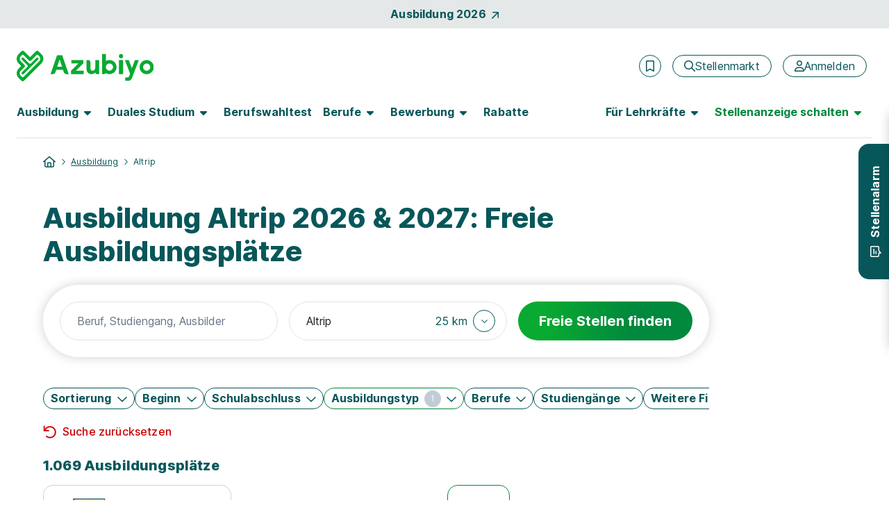

--- FILE ---
content_type: text/html; charset=utf-8
request_url: https://www.azubiyo.de/ausbildung/altrip/
body_size: 41924
content:



<!DOCTYPE html>
<html lang="de">
<head data-relaunch="1" data-intern="0">
    <!--!
    Font Awesome Pro Icons by @fontawesome
    https://fontawesome.com
    License: https://fontawesome.com/license (Commercial License)
    Copyright 2022-2025 Fonticons, Inc.
    -->
    <base href="https://www.azubiyo.de/" />

    <meta charset="utf-8" />
    <meta http-equiv="X-UA-Compatible" content="IE=edge" />
    <meta name="viewport" content="width=device-width, initial-scale=1">


        <meta name="robots" content="index,follow" />
    <meta name="author" content="Azubiyo" />
    <meta name="generator" content="" />

    
    <link rel="preconnect" href="https://consentmanager.net" crossorigin />
    <link rel="preconnect" href="https://consentmanager.net" crossorigin />
    <link rel="preconnect" href="https://www.googletagservices.com" crossorigin />
    <link rel="preconnect" href="https://www.googletagmanager.com" crossorigin />
    
        <link rel="preconnect" href="https://securepubads.g.doubleclick.net" crossorigin />
        <link rel="preconnect" href="https://www.googleadservices.com" crossorigin />
        <link rel="preconnect" href="https://adservice.google.com" crossorigin />
    <link rel="preconnect" href="https://www.google-analytics.com" crossorigin />

        <link rel="preconnect" href="https://bat.bing.com" crossorigin />
        <link rel="preconnect" href="https://connect.facebook.net" crossorigin />
    <link rel='preload' href='https://cdn.consentmanager.net/delivery/cmp.min.css' as='style' />

    <link rel='preload' href='/bundles5/bootstrap.js?v=flSUhwOsugcH4Lxve2ES5H9klQWHB-tNPDmoPqzpYxk1' as='script' />

    <link rel='preload' href='/bundles5/easepick.js?v=_u2D1Eda6oQAojMX1MnedeJSFri4K8kPIb98mGP13Ro1' as='script' />


<link rel='preload' href='/bundles5/bundlejs.js?v=NLLMh13m6QSy3f6QV1-JChITg4SHRt1qkUCOaNxdcPQ1' as='script' />
    

    

    



<title>Ausbildung Altrip 2026 &amp; 2027 | Azubiyo</title>
<meta name="description" content="Ausbildung Altrip: Bei Azubiyo findest du mehr als 1060 freie Ausbildungspl&#228;tze in Altrip und erf&#228;hrst deine pers&#246;nliche Eignung f&#252;r jede Stelle." />


<meta property="og:title" content="Ausbildung Altrip 2026 &amp; 2027" />
<meta property="og:site_name" content="Azubiyo - Deine Stellenbörse für Ausbildung und Duales Studium" />
<meta property="og:url" content="https://www.azubiyo.de/ausbildung/altrip/" />
<meta property="og:description" content="Ausbildung Altrip: Bei Azubiyo findest du mehr als 1060 freie Ausbildungspl&#228;tze in Altrip und erf&#228;hrst deine pers&#246;nliche Eignung f&#252;r jede Stelle." />
<meta property="og:type" content="website" />
<meta property="og:locale" content="de_DE" />
<meta property="og:image" content="https://www.azubiyo.de/images/v23/logos/azy_share.jpg" />
<meta property="og:image:secure_url" content="https://www.azubiyo.de/images/v23/logos/azy_share.jpg" />
<meta property="og:image:type" content="image/jpg" />


<meta name="twitter:card" content="summary_large_image">
<meta name="twitter:url" content="https://www.azubiyo.de/ausbildung/altrip/">
<meta name="twitter:title" content="Ausbildung Altrip 2026 &amp; 2027">
<meta name="twitter:description" content="Ausbildung Altrip: Bei Azubiyo findest du mehr als 1060 freie Ausbildungspl&#228;tze in Altrip und erf&#228;hrst deine pers&#246;nliche Eignung f&#252;r jede Stelle.">
<meta name="twitter:image" content="https://www.azubiyo.de/images/v23/logos/azy_share.jpg" />
    

    
    





<link rel="stylesheet" href="https://cdn.consentmanager.net/delivery/cmp.min.css" />

        <script>window.gdprAppliesGlobally = true; if (!("cmp_id" in window) || window.cmp_id < 1) { window.cmp_id = 0 } if (!("cmp_cdid" in window)) { window.cmp_cdid = "faefe8458e37" } if (!("cmp_params" in window)) { window.cmp_params = "" } if (!("cmp_host" in window)) { window.cmp_host = "b.delivery.consentmanager.net" } if (!("cmp_cdn" in window)) { window.cmp_cdn = "cdn.consentmanager.net" } if (!("cmp_proto" in window)) { window.cmp_proto = "https:" } if (!("cmp_codesrc" in window)) { window.cmp_codesrc = "1" } window.cmp_getsupportedLangs = function () { var b = ["DE", "EN", "FR", "IT", "NO", "DA", "FI", "ES", "PT", "RO", "BG", "ET", "EL", "GA", "HR", "LV", "LT", "MT", "NL", "PL", "SV", "SK", "SL", "CS", "HU", "RU", "SR", "ZH", "TR", "UK", "AR", "BS"]; if ("cmp_customlanguages" in window) { for (var a = 0; a < window.cmp_customlanguages.length; a++) { b.push(window.cmp_customlanguages[a].l.toUpperCase()) } } return b }; window.cmp_getRTLLangs = function () { var a = ["AR"]; if ("cmp_customlanguages" in window) { for (var b = 0; b < window.cmp_customlanguages.length; b++) { if ("r" in window.cmp_customlanguages[b] && window.cmp_customlanguages[b].r) { a.push(window.cmp_customlanguages[b].l) } } } return a }; window.cmp_getlang = function (j) { if (typeof (j) != "boolean") { j = true } if (j && typeof (cmp_getlang.usedlang) == "string" && cmp_getlang.usedlang !== "") { return cmp_getlang.usedlang } var g = window.cmp_getsupportedLangs(); var c = []; var f = location.hash; var e = location.search; var a = "languages" in navigator ? navigator.languages : []; if (f.indexOf("cmplang=") != -1) { c.push(f.substr(f.indexOf("cmplang=") + 8, 2).toUpperCase()) } else { if (e.indexOf("cmplang=") != -1) { c.push(e.substr(e.indexOf("cmplang=") + 8, 2).toUpperCase()) } else { if ("cmp_setlang" in window && window.cmp_setlang != "") { c.push(window.cmp_setlang.toUpperCase()) } else { if (a.length > 0) { for (var d = 0; d < a.length; d++) { c.push(a[d]) } } } } } if ("language" in navigator) { c.push(navigator.language) } if ("userLanguage" in navigator) { c.push(navigator.userLanguage) } var h = ""; for (var d = 0; d < c.length; d++) { var b = c[d].toUpperCase(); if (g.indexOf(b) != -1) { h = b; break } if (b.indexOf("-") != -1) { b = b.substr(0, 2) } if (g.indexOf(b) != -1) { h = b; break } } if (h == "" && typeof (cmp_getlang.defaultlang) == "string" && cmp_getlang.defaultlang !== "") { return cmp_getlang.defaultlang } else { if (h == "") { h = "EN" } } h = h.toUpperCase(); return h }; (function () { var n = document; var o = window; var f = ""; var b = "_en"; if ("cmp_getlang" in o) { f = o.cmp_getlang().toLowerCase(); if ("cmp_customlanguages" in o) { for (var h = 0; h < o.cmp_customlanguages.length; h++) { if (o.cmp_customlanguages[h].l.toUpperCase() == f.toUpperCase()) { f = "en"; break } } } b = "_" + f } function g(e, d) { var l = ""; e += "="; var i = e.length; if (location.hash.indexOf(e) != -1) { l = location.hash.substr(location.hash.indexOf(e) + i, 9999) } else { if (location.search.indexOf(e) != -1) { l = location.search.substr(location.search.indexOf(e) + i, 9999) } else { return d } } if (l.indexOf("&") != -1) { l = l.substr(0, l.indexOf("&")) } return l } var j = ("cmp_proto" in o) ? o.cmp_proto : "https:"; if (j != "http:" && j != "https:") { j = "https:" } var k = ("cmp_ref" in o) ? o.cmp_ref : location.href; var p = n.createElement("script"); p.setAttribute("data-cmp-ab", "1"); var c = g("cmpdesign", ""); var a = g("cmpregulationkey", ""); p.src = j + "//" + o.cmp_host + "/delivery/cmp.php?" + ("cmp_id" in o && o.cmp_id > 0 ? "id=" + o.cmp_id : "") + ("cmp_cdid" in o ? "cdid=" + o.cmp_cdid : "") + "&h=" + encodeURIComponent(k) + (c != "" ? "&cmpdesign=" + encodeURIComponent(c) : "") + (a != "" ? "&cmpregulationkey=" + encodeURIComponent(a) : "") + ("cmp_params" in o ? "&" + o.cmp_params : "") + (n.cookie.length > 0 ? "&__cmpfcc=1" : "") + "&l=" + f.toLowerCase() + "&o=" + (new Date()).getTime(); p.type = "text/javascript"; p.async = true; if (n.currentScript) { n.currentScript.parentElement.appendChild(p) } else { if (n.body) { n.body.appendChild(p) } else { var m = n.getElementsByTagName("body"); if (m.length == 0) { m = n.getElementsByTagName("div") } if (m.length == 0) { m = n.getElementsByTagName("span") } if (m.length == 0) { m = n.getElementsByTagName("ins") } if (m.length == 0) { m = n.getElementsByTagName("script") } if (m.length == 0) { m = n.getElementsByTagName("head") } if (m.length > 0) { m[0].appendChild(p) } } } var p = n.createElement("script"); p.src = j + "//" + o.cmp_cdn + "/delivery/js/cmp" + b + ".min.js"; p.type = "text/javascript"; p.setAttribute("data-cmp-ab", "1"); p.async = true; if (n.currentScript) { n.currentScript.parentElement.appendChild(p) } else { if (n.body) { n.body.appendChild(p) } else { var m = n.getElementsByTagName("body"); if (m.length == 0) { m = n.getElementsByTagName("div") } if (m.length == 0) { m = n.getElementsByTagName("span") } if (m.length == 0) { m = n.getElementsByTagName("ins") } if (m.length == 0) { m = n.getElementsByTagName("script") } if (m.length == 0) { m = n.getElementsByTagName("head") } if (m.length > 0) { m[0].appendChild(p) } } } })(); window.cmp_addFrame = function (b) { if (!window.frames[b]) { if (document.body) { var a = document.createElement("iframe"); a.style.cssText = "display:none"; a.name = b; document.body.appendChild(a) } else { window.setTimeout(window.cmp_addFrame, 10, b) } } }; window.cmp_rc = function (h) { var b = document.cookie; var f = ""; var d = 0; while (b != "" && d < 100) { d++; while (b.substr(0, 1) == " ") { b = b.substr(1, b.length) } var g = b.substring(0, b.indexOf("=")); if (b.indexOf(";") != -1) { var c = b.substring(b.indexOf("=") + 1, b.indexOf(";")) } else { var c = b.substr(b.indexOf("=") + 1, b.length) } if (h == g) { f = c } var e = b.indexOf(";") + 1; if (e == 0) { e = b.length } b = b.substring(e, b.length) } return (f) }; window.cmp_stub = function () { var a = arguments; __cmp.a = __cmp.a || []; if (!a.length) { return __cmp.a } else { if (a[0] === "ping") { if (a[1] === 2) { a[2]({ gdprApplies: gdprAppliesGlobally, cmpLoaded: false, cmpStatus: "stub", displayStatus: "hidden", apiVersion: "2.0", cmpId: 31 }, true) } else { a[2](false, true) } } else { if (a[0] === "getUSPData") { a[2]({ version: 1, uspString: window.cmp_rc("") }, true) } else { if (a[0] === "getTCData") { __cmp.a.push([].slice.apply(a)) } else { if (a[0] === "addEventListener" || a[0] === "removeEventListener") { __cmp.a.push([].slice.apply(a)) } else { if (a.length == 4 && a[3] === false) { a[2]({}, false) } else { __cmp.a.push([].slice.apply(a)) } } } } } } }; window.cmp_msghandler = function (d) { var a = typeof d.data === "string"; try { var c = a ? JSON.parse(d.data) : d.data } catch (f) { var c = null } if (typeof (c) === "object" && c !== null && "__cmpCall" in c) { var b = c.__cmpCall; window.__cmp(b.command, b.parameter, function (h, g) { var e = { __cmpReturn: { returnValue: h, success: g, callId: b.callId } }; d.source.postMessage(a ? JSON.stringify(e) : e, "*") }) } if (typeof (c) === "object" && c !== null && "__uspapiCall" in c) { var b = c.__uspapiCall; window.__uspapi(b.command, b.version, function (h, g) { var e = { __uspapiReturn: { returnValue: h, success: g, callId: b.callId } }; d.source.postMessage(a ? JSON.stringify(e) : e, "*") }) } if (typeof (c) === "object" && c !== null && "__tcfapiCall" in c) { var b = c.__tcfapiCall; window.__tcfapi(b.command, b.version, function (h, g) { var e = { __tcfapiReturn: { returnValue: h, success: g, callId: b.callId } }; d.source.postMessage(a ? JSON.stringify(e) : e, "*") }, b.parameter) } }; window.cmp_setStub = function (a) { if (!(a in window) || (typeof (window[a]) !== "function" && typeof (window[a]) !== "object" && (typeof (window[a]) === "undefined" || window[a] !== null))) { window[a] = window.cmp_stub; window[a].msgHandler = window.cmp_msghandler; window.addEventListener("message", window.cmp_msghandler, false) } }; window.cmp_addFrame("__cmpLocator"); if (!("cmp_disableusp" in window) || !window.cmp_disableusp) { window.cmp_addFrame("__uspapiLocator") } if (!("cmp_disabletcf" in window) || !window.cmp_disabletcf) { window.cmp_addFrame("__tcfapiLocator") } window.cmp_setStub("__cmp"); if (!("cmp_disabletcf" in window) || !window.cmp_disabletcf) { window.cmp_setStub("__tcfapi") } if (!("cmp_disableusp" in window) || !window.cmp_disableusp) { window.cmp_setStub("__uspapi") };</script>

    

        <meta name="google-site-verification" content="ikmlo7cxAdds9jXNM_1PU3H4ODHeZkYUpMP5lQQ61Ag" />
    <meta name="msvalidate.01" content="16F384740326F676FF1E78E02AB9E191" />
    <meta name="msapplication-TileColor" content="#ffffff">
    <meta name="theme-color" content="#ffffff">
    <link rel="shortcut icon" type="image/x-icon" href="/favicon/azy_favicon.ico">
    <link rel="icon" type="image/svg+xml" sizes="any" href="/favicon/azy_favicon.svg">
    <link rel="icon" type="image/png" sizes="144x144" href="/favicon/azy_favicon_144.png">
    <link rel="icon" type="image/png" sizes="96x96" href="/favicon/azy_favicon_96.png">
    <link rel="icon" type="image/png" sizes="48x48" href="/favicon/azy_favicon_48.png">
    <link rel="icon" type="image/png" sizes="32x32" href="/favicon/azy_favicon_32.png">
    <link rel="icon" type="image/png" sizes="16x16" href="/favicon/azy_favicon_16.png">
    <link rel="manifest" href="/favicon/site.webmanifest">
    <link rel="mask-icon" href="/favicon/safari-pinned-tab.svg">
    <meta name="msapplication-config" content="/favicon/browserconfig.xml">

    






    <link rel="canonical" href="https://www.azubiyo.de/ausbildung/altrip/" />


    


    <link href="/favicon/apple-touch-icon.png" rel="apple-touch-icon">
    <link href="/favicon/apple-touch-icon-120x120.png" rel="apple-touch-icon" sizes="120x120">
    <link href="/favicon/apple-touch-icon-152x152.png" rel="apple-touch-icon" sizes="152x152">



    
<link href="/content5/app.css?v=ZNwtfEcdjR-Ag2auwzIEbGkC6faL3sQpMeoTYuOayqk1" rel="preload" as="style"/>
<link href="/content5/app.css?v=ZNwtfEcdjR-Ag2auwzIEbGkC6faL3sQpMeoTYuOayqk1" rel="stylesheet"/>


    


    <script>
        window.addEventListener("DOMContentLoaded", (event) => {
            handleLazyLoadImages();
        });

        function handleLazyLoadImages() {
            const blurredImageDivs = document.querySelectorAll(".blurred-img");

            blurredImageDivs.forEach(blurredImageDiv => {
                var img = blurredImageDiv.querySelector("img");

                function loaded() {
                    blurredImageDiv.classList.add("loaded");
                    blurredImageDiv.style.removeProperty("background-image");
                }

                if (img.complete) {
                    loaded();
                } else {
                    img.addEventListener("load", loaded);
                }
            });
        }
    </script>

    
    
  <script async class="cmplazyload" data-cmp-vendor="s26" data-cmp-src="https://www.googletagmanager.com/gtag/js?id=UA-30196040-6" type="text/plain"></script>
    <script>
        window.dataLayer = window.dataLayer || [];
        function gtag(){dataLayer.push(arguments);}
        gtag('js', new Date());
    </script>

    

    

    <script>
        var dataLayer = window.dataLayer || [];
        dataLayer.push({ 'Seitenkategorie': 'Extern' });
        dataLayer.push({ 'userType': 'external_User' });

        var googletag = googletag || {};
        googletag.cmd = googletag.cmd || [];

        var _jqq = [];
        var $ = function (fn) {
            _jqq.push(fn);
        };
    </script>

        <style id="antiClickjack">
            body {
                display: none !important;
            }
        </style>
        <script>
            var showMobilePreview = sessionStorage.getItem("showMobilePreview");
            if (showMobilePreview == null) {
                showMobilePreview = sessionStorage.getItem("mobilePreviewShow");
            }

            if (self === top) {
                var antiClickjack = document.getElementById("antiClickjack");
                antiClickjack.parentNode.removeChild(antiClickjack);
            } else {
                if ((!window.name || (window.name.indexOf('_vis_editor') === -1)) && showMobilePreview == null) {
                    top.location = self.location;
                } else {
                    sessionStorage.removeItem("showMobilePreview");

                    var antiClickjack = document.getElementById("antiClickjack");
                    antiClickjack.parentNode.removeChild(antiClickjack);
                }
            }
        </script>

        <script type="application/ld+json">
        {
            "@context": "http://schema.org",
            "@type": "WebSite",
            "name": "Azubiyo - Ausbildung & Duales Studium – Die Stellenbörse mit Eignungs-Check",
            "alternateName": "Azubiyo",
            "url": "https://www.azubiyo.de"
        }
        </script>
        <script type="application/ld+json">
            [{
                "@context": "http://schema.org",
                "@type": "Organization",
                "name": "Azubiyo",
                "telephone": "(0049) 89 41614-100",
                "url": "https://www.azubiyo.de/",
                "logo": "https://www.azubiyo.de/images/v23/logos/organization_logo_azy.png",
                "image": "https://www.azubiyo.de/images/v23/logos/organization_image_azy.jpg",
                "sameAs" : [ "https://www.facebook.com/AZUBIYO/" ],
                "description": "Azubiyo ist eines der größten deutschen Ausbildungsportale mit einem breiten Angebot an freien Ausbildungs- und Dualen Studienplätzen. Mit unserem einzigartigen Matching-Verfahren bringen wir Bewerber und Unternehmen passgenau zusammen. Neben dem Stellenmarkt informiert das Portal zu allen Themen rund um Berufswahl und Bewerbung. Die Ausbildungsjobbörse gehört zur Dachmarke FUNKE Works.",
                "address":
                {
                    "@type": "PostalAddress",
                    "streetAddress": "Tassiloplatz 27",
                    "addressLocality": "München",
                    "addressRegion": "BY",
                    "postalCode": "81541",
                    "addressCountry": "Deutschland"
                }
            }]
        </script>

    <!-- Start VWO Async SmartCode -->

<link rel="preconnect" href="https://dev.visualwebsiteoptimizer.com" />

<script type='text/plain' class='cmplazyload' data-cmp-vendor='s31' id='vwoCode'>
    window._vwo_code || (function () {
        var account_id = 984942,
            version = 2.1,
            settings_tolerance = 2000,
            hide_element = 'body',
            hide_element_style = 'opacity:0 !important;filter:alpha(opacity=0) !important;background:none !important;transition:none !important;',
            /* DO NOT EDIT BELOW THIS LINE */
            f = false, w = window, d = document, v = d.querySelector('#vwoCode'), cK = '_vwo_' + account_id + '_settings', cc = {}; try { var c = JSON.parse(localStorage.getItem('_vwo_' + account_id + '_config')); cc = c && typeof c === 'object' ? c : {} } catch (e) { } var stT = cc.stT === 'session' ? w.sessionStorage : w.localStorage; code = { nonce: v && v.nonce, use_existing_jquery: function () { return typeof use_existing_jquery !== 'undefined' ? use_existing_jquery : undefined }, library_tolerance: function () { return typeof library_tolerance !== 'undefined' ? library_tolerance : undefined }, settings_tolerance: function () { return cc.sT || settings_tolerance }, hide_element_style: function () { return '{' + (cc.hES || hide_element_style) + '}' }, hide_element: function () { if (performance.getEntriesByName('first-contentful-paint')[0]) { return '' } return typeof cc.hE === 'string' ? cc.hE : hide_element }, getVersion: function () { return version }, finish: function (e) { if (!f) { f = true; var t = d.getElementById('_vis_opt_path_hides'); if (t) t.parentNode.removeChild(t); if (e) (new Image).src = 'https://dev.visualwebsiteoptimizer.com/ee.gif?a=' + account_id + e } }, finished: function () { return f }, addScript: function (e) { var t = d.createElement('script'); t.type = 'text/javascript'; if (e.src) { t.src = e.src } else { t.text = e.text } v && t.setAttribute('nonce', v.nonce); d.getElementsByTagName('head')[0].appendChild(t) }, load: function (e, t) { var n = this.getSettings(), i = d.createElement('script'), r = this; t = t || {}; if (n) { i.textContent = n; d.getElementsByTagName('head')[0].appendChild(i); if (!w.VWO || VWO.caE) { stT.removeItem(cK); r.load(e) } } else { var o = new XMLHttpRequest; o.open('GET', e, true); o.withCredentials = !t.dSC; o.responseType = t.responseType || 'text'; o.onload = function () { if (t.onloadCb) { return t.onloadCb(o, e) } if (o.status === 200 || o.status === 304) { _vwo_code.addScript({ text: o.responseText }) } else { _vwo_code.finish('&e=loading_failure:' + e) } }; o.onerror = function () { if (t.onerrorCb) { return t.onerrorCb(e) } _vwo_code.finish('&e=loading_failure:' + e) }; o.send() } }, getSettings: function () { try { var e = stT.getItem(cK); if (!e) { return } e = JSON.parse(e); if (Date.now() > e.e) { stT.removeItem(cK); return } return e.s } catch (e) { return } }, init: function () { if (d.URL.indexOf('__vwo_disable__') > -1) return; var e = this.settings_tolerance(); w._vwo_settings_timer = setTimeout(function () { _vwo_code.finish(); stT.removeItem(cK) }, e); var t; if (this.hide_element() !== 'body') { t = d.createElement('style'); var n = this.hide_element(), i = n ? n + this.hide_element_style() : '', r = d.getElementsByTagName('head')[0]; t.setAttribute('id', '_vis_opt_path_hides'); v && t.setAttribute('nonce', v.nonce); t.setAttribute('type', 'text/css'); if (t.styleSheet) t.styleSheet.cssText = i; else t.appendChild(d.createTextNode(i)); r.appendChild(t) } else { t = d.getElementsByTagName('head')[0]; var i = d.createElement('div'); i.style.cssText = 'z-index: 2147483647 !important;position: fixed !important;left: 0 !important;top: 0 !important;width: 100% !important;height: 100% !important;background: white !important;display: block !important;'; i.setAttribute('id', '_vis_opt_path_hides'); i.classList.add('_vis_hide_layer'); t.parentNode.insertBefore(i, t.nextSibling) } var o = window._vis_opt_url || d.URL, s = 'https://dev.visualwebsiteoptimizer.com/j.php?a=' + account_id + '&u=' + encodeURIComponent(o) + '&vn=' + version; if (w.location.search.indexOf('_vwo_xhr') !== -1) { this.addScript({ src: s }) } else { this.load(s + '&x=true') } } }; w._vwo_code = code; code.init();
    })();
</script>

<!-- End VWO Async SmartCode -->
</head>
<body class="page-home" data-az-no-autocomplete data-az-lazy-load-content>
    <div data-ng-controller="gTrackingEventStackController" class="d-flex flex-column min-vh-100">
            <data-az-scroll-to-top></data-az-scroll-to-top>


        <!--[if lte IE 9]>
    <div class="browserupgrade">
        Diese Browserversion (Internet Explorer 9) wird von Azubiyo nicht mehr unterstützt, da sie nicht mehr dem aktuellen Standard entspricht.
        Wir empfehlen die Verwendung einer aktuelleren Version oder eines anderen Browsers.
        <a href="#" onclick="$('.browserupgrade').hide()">
            <span aria-hidden="true" style="color: white;">X</span>
        </a>
    </div>
<![endif]-->


        <div class="d-none d-print-block">
                <img width="148" height="46" alt="Azubiyo Logo" title="Azubiyo Logo" src="/images/v15de/logos/azubiyo.png">
            <hr>
        </div>

        




    <div id="top-of-page-link" class="container-fluid bg-dark bg-opacity-10 w-100 py-2">
    <a href="/ausbildung/aktuelle-ausbildungsplaetze/" class="gtm_navigation d-flex align-items-center justify-content-center fw-bold link-no-underline">Ausbildung 2026<span class="fontawesome-icon fa-link fa-rotate fa-6 ms-2" aria-hidden="true"><svg xmlns="http://www.w3.org/2000/svg" viewBox="0 0 320 512"><!--! Font Awesome Pro 6.2.0 – see license info in <head> --><path d="M320 120v240c0 13.25-10.75 24-24 24s-24-10.75-24-24V177.9l-231 231C36.28 413.7 30.14 416 24 416s-12.28-2.344-16.97-7.031c-9.375-9.375-9.375-24.56 0-33.94L238.1 144H56C42.75 144 32 133.3 32 120S42.75 96 56 96h240C309.3 96 320 106.8 320 120z"/></svg></span></a>
    </div>

<header id="sticky-top-mobile" class="container-fluid navbar-menu pt-lg-2 px-0 ">
    <div class="d-flex align-items-center py-3 py-lg-4 pb-lg-2 px-2 px-sm-4">
    <a href="/" class="text-decoration-none me-auto ps-1 px-sm-0" rel="home" aria-label="Zur Startseite">
        <img src="/images/v23/logos/azy-logo.svg" alt="Logo Azubiyo" class="gtm_navigation logo-header ">
    </a>
            <div class="d-flex align-items-center px-lg-2">
                    <az-extern-merken-job-offers data-marked-count="0"></az-extern-merken-job-offers>


                    <a href="/stellenmarkt/" class="gtm_navigation d-none d-xl-inline-flex btn btn-outline-secondary fontawesome-icon fa-navigation-btn-xs ms-3 fw-normal flex-row" aria-label="Stellenmarkt">
        <span class="d-flex align-items-center" aria-hidden="true"><svg xmlns="http://www.w3.org/2000/svg" viewBox="0 0 512 512"><!--! Font Awesome Pro 6.2.0 – see license info in <head> --><path d="M504.1 471l-134-134C399.1 301.5 415.1 256.8 415.1 208c0-114.9-93.13-208-208-208S-.0002 93.13-.0002 208S93.12 416 207.1 416c48.79 0 93.55-16.91 129-45.04l134 134C475.7 509.7 481.9 512 488 512s12.28-2.344 16.97-7.031C514.3 495.6 514.3 480.4 504.1 471zM48 208c0-88.22 71.78-160 160-160s160 71.78 160 160s-71.78 160-160 160S48 296.2 48 208z"/></svg></span>
        <span>Stellenmarkt</span>
    </a>
    <a href="/stellenmarkt/"
       class="gtm_navigation d-inline-flex d-xl-none btn btn-outline-secondary fontawesome-icon fa-navigation fa-mobile-small fa-tablet-small ms-3 fw-normal"
       aria-label="Stellenmarkt">
        <svg xmlns="http://www.w3.org/2000/svg" viewBox="0 0 512 512"><!--! Font Awesome Pro 6.2.0 – see license info in <head> --><path d="M504.1 471l-134-134C399.1 301.5 415.1 256.8 415.1 208c0-114.9-93.13-208-208-208S-.0002 93.13-.0002 208S93.12 416 207.1 416c48.79 0 93.55-16.91 129-45.04l134 134C475.7 509.7 481.9 512 488 512s12.28-2.344 16.97-7.031C514.3 495.6 514.3 480.4 504.1 471zM48 208c0-88.22 71.78-160 160-160s160 71.78 160 160s-71.78 160-160 160S48 296.2 48 208z"/></svg>
    </a>


    <a href="/anmeldung/" class="gtm_navigation d-none d-xl-inline-flex btn btn-outline-secondary fontawesome-icon fa-navigation-btn-xs ms-3 fw-normal flex-row" aria-label="Anmelden">
        <span class="d-flex align-items-center" aria-hidden="true"><svg xmlns="http://www.w3.org/2000/svg" viewBox="0 0 448 512"><!--! Font Awesome Pro 6.2.0 – see license info in <head> --><path d="M272 304h-96C78.8 304 0 382.8 0 480c0 17.67 14.33 32 32 32h384c17.67 0 32-14.33 32-32C448 382.8 369.2 304 272 304zM48.99 464C56.89 400.9 110.8 352 176 352h96c65.16 0 119.1 48.95 127 112H48.99zM224 256c70.69 0 128-57.31 128-128c0-70.69-57.31-128-128-128S96 57.31 96 128C96 198.7 153.3 256 224 256zM224 48c44.11 0 80 35.89 80 80c0 44.11-35.89 80-80 80S144 172.1 144 128C144 83.89 179.9 48 224 48z"/></svg></span>
        <span>Anmelden</span>
    </a>
    <a href="/anmeldung/"
       class="gtm_navigation d-inline-flex d-xl-none btn btn-outline-secondary fontawesome-icon fa-navigation fa-mobile-small fa-tablet-small ms-3 fw-normal"
       aria-label="Anmelden">
        <svg xmlns="http://www.w3.org/2000/svg" viewBox="0 0 448 512"><!--! Font Awesome Pro 6.2.0 – see license info in <head> --><path d="M272 304h-96C78.8 304 0 382.8 0 480c0 17.67 14.33 32 32 32h384c17.67 0 32-14.33 32-32C448 382.8 369.2 304 272 304zM48.99 464C56.89 400.9 110.8 352 176 352h96c65.16 0 119.1 48.95 127 112H48.99zM224 256c70.69 0 128-57.31 128-128c0-70.69-57.31-128-128-128S96 57.31 96 128C96 198.7 153.3 256 224 256zM224 48c44.11 0 80 35.89 80 80c0 44.11-35.89 80-80 80S144 172.1 144 128C144 83.89 179.9 48 224 48z"/></svg>
    </a>

                <button class="d-xl-none border-0 ms-2 bg-transparent" type="button" data-bs-toggle="offcanvas" data-bs-target="#navbarContent" aria-controls="navbarContent" aria-label="Hauptmenü öffnen">
                    <span class="fontawesome-icon fa-5 ms-1"><svg xmlns="http://www.w3.org/2000/svg" viewBox="0 0 448 512"><!--! Font Awesome Pro 6.2.0 – see license info in <head> --><path d="M0 88C0 74.75 10.75 64 24 64H424C437.3 64 448 74.75 448 88C448 101.3 437.3 112 424 112H24C10.75 112 0 101.3 0 88zM0 248C0 234.7 10.75 224 24 224H424C437.3 224 448 234.7 448 248C448 261.3 437.3 272 424 272H24C10.75 272 0 261.3 0 248zM424 432H24C10.75 432 0 421.3 0 408C0 394.7 10.75 384 24 384H424C437.3 384 448 394.7 448 408C448 421.3 437.3 432 424 432z"/></svg></span>
                </button>

            </div>
    </div>

        <nav class="navbar navbar-expand-xl py-0 pt-lg-2 px-3 px-sm-4">
            <div class="offcanvas offcanvas-end pb-3 pb-lg-0" tabindex="-1" id="navbarContent">
                <div class="offcanvas-header d-flex d-xl-none justify-content-end px-4 pt-5 pb-0">
                    <button class="btn btn-link link-no-underline p-0 text-tiny" type="button" data-bs-dismiss="offcanvas" aria-label="Schließen">Schließen <span class="fontawesome-icon fa-link ms-1 mb-2"><svg xmlns="http://www.w3.org/2000/svg" viewBox="0 0 320 512"><!--! Font Awesome Pro 6.2.0 – see license info in <head> --><path d="M312.1 375c9.369 9.369 9.369 24.57 0 33.94s-24.57 9.369-33.94 0L160 289.9l-119 119c-9.369 9.369-24.57 9.369-33.94 0s-9.369-24.57 0-33.94L126.1 256L7.027 136.1c-9.369-9.369-9.369-24.57 0-33.94s24.57-9.369 33.94 0L160 222.1l119-119c9.369-9.369 24.57-9.369 33.94 0s9.369 24.57 0 33.94L193.9 256L312.1 375z"/></svg></span></button>
                </div>
                <div class="offcanvas-body pt-2 d-flex-column">
                    <div class="d-xl-flex justify-content-lg-between p-2 p-xl-0 pb-xl-3 w-100 border-bottom-xl border-secondary">
    <ul class="navbar-nav">
    <li class="nav-item nav-item-bold dropdown dropdown-hover mb-2 mb-xl-0 me-xl-3">
        <button data-bs-toggle="dropdown" class="nav-link fw-bold fs-5 ps-0 fs-lg-6  d-none d-xl-flex align-items-center " role="button" aria-expanded="false">
            <span class="hyphens-auto">Ausbildung</span>
            <span class="d-none d-lg-inline-flex fontawesome-icon fa-6 ms-2 border-0 " aria-hidden="true"><svg xmlns="http://www.w3.org/2000/svg" viewBox="0 0 320 512"><!--! Font Awesome Pro 6.2.0 – see license info in <head> --><path d="M137.4 374.6c12.5 12.5 32.8 12.5 45.3 0l128-128c9.2-9.2 11.9-22.9 6.9-34.9s-16.6-19.8-29.6-19.8L32 192c-12.9 0-24.6 7.8-29.6 19.8s-2.2 25.7 6.9 34.9l128 128z"/></svg></span>
        </button>
        <button class="nav-link fw-bold fs-5 fs-lg-6 w-100 d-flex align-items-center d-xl-none " role="button" data-bs-toggle="dropdown" aria-expanded="false">
            <span class="hyphens-auto">Ausbildung</span>
            <span class="d-xl-none fontawesome-icon fa-function ms-auto "><svg xmlns="http://www.w3.org/2000/svg" viewBox="0 0 448 512"><!--! Font Awesome Pro 6.2.0 – see license info in <head> --><path d="M432.6 209.3l-191.1 183.1C235.1 397.8 229.1 400 224 400s-11.97-2.219-16.59-6.688L15.41 209.3C5.814 200.2 5.502 184.1 14.69 175.4c9.125-9.625 24.38-9.938 33.91-.7187L224 342.8l175.4-168c9.5-9.219 24.78-8.906 33.91 .7187C442.5 184.1 442.2 200.2 432.6 209.3z"/></svg></span>
        </button>
        <ul class="dropdown-menu w-xl-320px " style="left: auto;">
                <li class="mb-4 mb-xl-0 fw-normal"><a class="gtm_navigation dropdown-item fw-normal" href="/ausbildung/">Ausbildungspl&#228;tze</a></li>
                <li class="mb-4 mb-xl-0 fw-normal"><a class="gtm_navigation dropdown-item fw-normal" href="/ausbildung/aktuelle-ausbildungsplaetze/">Ausbildung 2026</a></li>
                <li class="mb-4 mb-xl-0 fw-normal"><a class="gtm_navigation dropdown-item fw-normal" href="/ausbildung/alle-staedte/">Alle St&#228;dte</a></li>
                <li class="mb-4 mb-xl-0 fw-normal"><a class="gtm_navigation dropdown-item fw-normal" href="/ausbildung/alle-bundeslaender/">Alle Bundesl&#228;nder</a></li>
                <li class="mb-4 mb-xl-0 fw-normal"><a class="gtm_navigation dropdown-item fw-normal" href="/ausbildungsbetriebe/">Alle Ausbildungsbetriebe</a></li>
                <li class="mb-4 mb-xl-0 fw-normal"><a class="gtm_navigation dropdown-item fw-normal" href="/berufsfachschulen/">Alle Berufsfachschulen</a></li>
                <li class="mb-4 mb-xl-0 fw-normal"><a class="gtm_navigation dropdown-item fw-normal" href="/azubi-wissen/ausbildung-fuer-auslaender/">Ausbildung f&#252;r Ausl&#228;nder</a></li>
                <li class="mb-4 mb-xl-0 fw-normal"><a class="gtm_navigation dropdown-item fw-normal" href="/azubi-wissen/">Azubi-Wissen</a></li>
        </ul>
    </li>
    <li class="nav-item nav-item-bold dropdown dropdown-hover mb-2 mb-xl-0 me-xl-3">
        <button data-bs-toggle="dropdown" class="nav-link fw-bold fs-5 ps-0 fs-lg-6  d-none d-xl-flex align-items-center " role="button" aria-expanded="false">
            <span class="hyphens-auto">Duales Studium</span>
            <span class="d-none d-lg-inline-flex fontawesome-icon fa-6 ms-2 border-0 " aria-hidden="true"><svg xmlns="http://www.w3.org/2000/svg" viewBox="0 0 320 512"><!--! Font Awesome Pro 6.2.0 – see license info in <head> --><path d="M137.4 374.6c12.5 12.5 32.8 12.5 45.3 0l128-128c9.2-9.2 11.9-22.9 6.9-34.9s-16.6-19.8-29.6-19.8L32 192c-12.9 0-24.6 7.8-29.6 19.8s-2.2 25.7 6.9 34.9l128 128z"/></svg></span>
        </button>
        <button class="nav-link fw-bold fs-5 fs-lg-6 w-100 d-flex align-items-center d-xl-none " role="button" data-bs-toggle="dropdown" aria-expanded="false">
            <span class="hyphens-auto">Duales Studium</span>
            <span class="d-xl-none fontawesome-icon fa-function ms-auto "><svg xmlns="http://www.w3.org/2000/svg" viewBox="0 0 448 512"><!--! Font Awesome Pro 6.2.0 – see license info in <head> --><path d="M432.6 209.3l-191.1 183.1C235.1 397.8 229.1 400 224 400s-11.97-2.219-16.59-6.688L15.41 209.3C5.814 200.2 5.502 184.1 14.69 175.4c9.125-9.625 24.38-9.938 33.91-.7187L224 342.8l175.4-168c9.5-9.219 24.78-8.906 33.91 .7187C442.5 184.1 442.2 200.2 432.6 209.3z"/></svg></span>
        </button>
        <ul class="dropdown-menu w-xl-320px " style="left: auto;">
                <li class="mb-4 mb-xl-0 fw-normal"><a class="gtm_navigation dropdown-item fw-normal" href="/duales-studium/">Duale Studienpl&#228;tze</a></li>
                <li class="mb-4 mb-xl-0 fw-normal"><a class="gtm_navigation dropdown-item fw-normal" href="/duales-studium/aktuelle-studienplaetze/">Duales Studium  2026</a></li>
                <li class="mb-4 mb-xl-0 fw-normal"><a class="gtm_navigation dropdown-item fw-normal" href="/dual-studieren/">Infos zum Dualen Studium</a></li>
                <li class="mb-4 mb-xl-0 fw-normal"><a class="gtm_navigation dropdown-item fw-normal" href="/dual-studieren/studiengaenge/a-z/">Studieng&#228;nge A-Z</a></li>
                <li class="mb-4 mb-xl-0 fw-normal"><a class="gtm_navigation dropdown-item fw-normal" href="/hochschulen/">Alle Hochschulen</a></li>
        </ul>
    </li>
    <li class="nav-item fs-5 fs-lg-6 mb-2 mb-lg-0 me-lg-2">
        <a class="gtm_navigation nav-link nav-item-bold hyphens-auto ps-0" href="/berufswahltest/">Berufswahltest</a>
    </li>
    <li class="nav-item nav-item-bold dropdown dropdown-hover mb-2 mb-xl-0 me-xl-3">
        <button data-bs-toggle="dropdown" class="nav-link fw-bold fs-5 ps-0 fs-lg-6  d-none d-xl-flex align-items-center " role="button" aria-expanded="false">
            <span class="hyphens-auto">Berufe</span>
            <span class="d-none d-lg-inline-flex fontawesome-icon fa-6 ms-2 border-0 " aria-hidden="true"><svg xmlns="http://www.w3.org/2000/svg" viewBox="0 0 320 512"><!--! Font Awesome Pro 6.2.0 – see license info in <head> --><path d="M137.4 374.6c12.5 12.5 32.8 12.5 45.3 0l128-128c9.2-9.2 11.9-22.9 6.9-34.9s-16.6-19.8-29.6-19.8L32 192c-12.9 0-24.6 7.8-29.6 19.8s-2.2 25.7 6.9 34.9l128 128z"/></svg></span>
        </button>
        <button class="nav-link fw-bold fs-5 fs-lg-6 w-100 d-flex align-items-center d-xl-none " role="button" data-bs-toggle="dropdown" aria-expanded="false">
            <span class="hyphens-auto">Berufe</span>
            <span class="d-xl-none fontawesome-icon fa-function ms-auto "><svg xmlns="http://www.w3.org/2000/svg" viewBox="0 0 448 512"><!--! Font Awesome Pro 6.2.0 – see license info in <head> --><path d="M432.6 209.3l-191.1 183.1C235.1 397.8 229.1 400 224 400s-11.97-2.219-16.59-6.688L15.41 209.3C5.814 200.2 5.502 184.1 14.69 175.4c9.125-9.625 24.38-9.938 33.91-.7187L224 342.8l175.4-168c9.5-9.219 24.78-8.906 33.91 .7187C442.5 184.1 442.2 200.2 432.6 209.3z"/></svg></span>
        </button>
        <ul class="dropdown-menu w-xl-320px " style="left: auto;">
                <li class="mb-4 mb-xl-0 fw-normal"><a class="gtm_navigation dropdown-item fw-normal" href="/berufe/">Ausbildungsberufe</a></li>
                <li class="mb-4 mb-xl-0 fw-normal"><a class="gtm_navigation dropdown-item fw-normal" href="/berufe/a-z/">Berufe A-Z</a></li>
                <li class="mb-4 mb-xl-0 fw-normal"><a class="gtm_navigation dropdown-item fw-normal" href="/berufe/fachrichtungen/">Alle Fachrichtungen</a></li>
                <li class="mb-4 mb-xl-0 fw-normal"><a class="gtm_navigation dropdown-item fw-normal" href="/berufe/bestbezahlte-berufe/">Bestbezahlte Berufe</a></li>
                <li class="mb-4 mb-xl-0 fw-normal"><a class="gtm_navigation dropdown-item fw-normal" href="/berufe/soziale-berufe/">Soziale Berufe</a></li>
                <li class="mb-4 mb-xl-0 fw-normal"><a class="gtm_navigation dropdown-item fw-normal" href="/berufe/berufe-mit-zukunft/">Berufe mit Zukunft</a></li>
                <li class="mb-4 mb-xl-0 fw-normal"><a class="gtm_navigation dropdown-item fw-normal" href="/berufe/mint-berufe/">MINT-Berufe</a></li>
                <li class="mb-4 mb-xl-0 fw-normal"><a class="gtm_navigation dropdown-item fw-normal" href="/schuelerpraktikum/">Sch&#252;lerpraktikum</a></li>
        </ul>
    </li>
    <li class="nav-item nav-item-bold dropdown dropdown-hover mb-2 mb-xl-0 me-xl-3">
        <button data-bs-toggle="dropdown" class="nav-link fw-bold fs-5 ps-0 fs-lg-6  d-none d-xl-flex align-items-center " role="button" aria-expanded="false">
            <span class="hyphens-auto">Bewerbung</span>
            <span class="d-none d-lg-inline-flex fontawesome-icon fa-6 ms-2 border-0 " aria-hidden="true"><svg xmlns="http://www.w3.org/2000/svg" viewBox="0 0 320 512"><!--! Font Awesome Pro 6.2.0 – see license info in <head> --><path d="M137.4 374.6c12.5 12.5 32.8 12.5 45.3 0l128-128c9.2-9.2 11.9-22.9 6.9-34.9s-16.6-19.8-29.6-19.8L32 192c-12.9 0-24.6 7.8-29.6 19.8s-2.2 25.7 6.9 34.9l128 128z"/></svg></span>
        </button>
        <button class="nav-link fw-bold fs-5 fs-lg-6 w-100 d-flex align-items-center d-xl-none " role="button" data-bs-toggle="dropdown" aria-expanded="false">
            <span class="hyphens-auto">Bewerbung</span>
            <span class="d-xl-none fontawesome-icon fa-function ms-auto "><svg xmlns="http://www.w3.org/2000/svg" viewBox="0 0 448 512"><!--! Font Awesome Pro 6.2.0 – see license info in <head> --><path d="M432.6 209.3l-191.1 183.1C235.1 397.8 229.1 400 224 400s-11.97-2.219-16.59-6.688L15.41 209.3C5.814 200.2 5.502 184.1 14.69 175.4c9.125-9.625 24.38-9.938 33.91-.7187L224 342.8l175.4-168c9.5-9.219 24.78-8.906 33.91 .7187C442.5 184.1 442.2 200.2 432.6 209.3z"/></svg></span>
        </button>
        <ul class="dropdown-menu w-xl-320px " style="left: auto;">
                <li class="mb-4 mb-xl-0 fw-normal"><a class="gtm_navigation dropdown-item fw-normal" href="/bewerbung/">Bewerbungstutorial</a></li>
                <li class="mb-4 mb-xl-0 fw-normal"><a class="gtm_navigation dropdown-item fw-normal" href="/bewerbung/lebenslauf/">Lebenslauf</a></li>
                <li class="mb-4 mb-xl-0 fw-normal"><a class="gtm_navigation dropdown-item fw-normal" href="/bewerbung/bewerbungsschreiben/">Bewerbungsschreiben</a></li>
                <li class="mb-4 mb-xl-0 fw-normal"><a class="gtm_navigation dropdown-item fw-normal" href="/bewerbung/download/">Vorlagen</a></li>
                <li class="mb-4 mb-xl-0 fw-normal"><a class="gtm_navigation dropdown-item fw-normal" href="/bewerbung/vorstellungsgespraech/">Vorstellungsgespr&#228;ch</a></li>
                <li class="mb-4 mb-xl-0 fw-normal"><a class="gtm_navigation dropdown-item fw-normal" href="/bewerbung/online-bewerbung/">Online-Bewerbung</a></li>
        </ul>
    </li>
    <li class="nav-item fs-5 fs-lg-6 mb-2 mb-lg-0 me-lg-2">
        <a class="gtm_navigation nav-link nav-item-bold hyphens-auto ps-0" href="/schuelerrabatte/">Rabatte</a>
    </li>
    </ul>
        <ul class="navbar-nav mb-2 mb-lg-0 justify-content-lg-end me-lg-n2">
    <li class="nav-item nav-item-bold dropdown dropdown-hover mb-2 mb-xl-0 me-xl-3">
        <button data-bs-toggle="dropdown" class="nav-link fw-bold fs-5 ps-0 fs-lg-6  d-none d-xl-flex align-items-center " role="button" aria-expanded="false">
            <span class="hyphens-auto">F&#252;r Lehrkr&#228;fte</span>
            <span class="d-none d-lg-inline-flex fontawesome-icon fa-6 ms-2 border-0 " aria-hidden="true"><svg xmlns="http://www.w3.org/2000/svg" viewBox="0 0 320 512"><!--! Font Awesome Pro 6.2.0 – see license info in <head> --><path d="M137.4 374.6c12.5 12.5 32.8 12.5 45.3 0l128-128c9.2-9.2 11.9-22.9 6.9-34.9s-16.6-19.8-29.6-19.8L32 192c-12.9 0-24.6 7.8-29.6 19.8s-2.2 25.7 6.9 34.9l128 128z"/></svg></span>
        </button>
        <button class="nav-link fw-bold fs-5 fs-lg-6 w-100 d-flex align-items-center d-xl-none " role="button" data-bs-toggle="dropdown" aria-expanded="false">
            <span class="hyphens-auto">F&#252;r Lehrkr&#228;fte</span>
            <span class="d-xl-none fontawesome-icon fa-function ms-auto "><svg xmlns="http://www.w3.org/2000/svg" viewBox="0 0 448 512"><!--! Font Awesome Pro 6.2.0 – see license info in <head> --><path d="M432.6 209.3l-191.1 183.1C235.1 397.8 229.1 400 224 400s-11.97-2.219-16.59-6.688L15.41 209.3C5.814 200.2 5.502 184.1 14.69 175.4c9.125-9.625 24.38-9.938 33.91-.7187L224 342.8l175.4-168c9.5-9.219 24.78-8.906 33.91 .7187C442.5 184.1 442.2 200.2 432.6 209.3z"/></svg></span>
        </button>
        <ul class="dropdown-menu w-xl-320px custom-dropdown-end" style="left: auto;">
                <li class="mb-4 mb-xl-0 fw-normal"><a class="gtm_navigation dropdown-item fw-normal" href="/unterrichtsmaterial/">&#220;bersicht</a></li>
                <li class="mb-4 mb-xl-0 fw-normal"><a class="gtm_navigation dropdown-item fw-normal" href="/unterrichtsmaterial/arbeitshefte/">Arbeitshefte</a></li>
                <li class="mb-4 mb-xl-0 fw-normal"><a class="gtm_navigation dropdown-item fw-normal" href="/unterrichtsmaterial/kopiervorlagen/">Kopiervorlagen</a></li>
                <li class="mb-4 mb-xl-0 fw-normal"><a class="gtm_navigation dropdown-item fw-normal" href="/unterrichtsmaterial/infomail/">Newsletter</a></li>
                <li class="mb-4 mb-xl-0 fw-normal"><a class="gtm_navigation dropdown-item fw-normal" href="/unterrichtsmaterial/wissenswertes/">Wissenswertes</a></li>
                <li class="mb-4 mb-xl-0 fw-normal"><a class="gtm_navigation dropdown-item fw-normal" href="/unterrichtsmaterial/linktipps-schulhomepage/">Linktipps Schulhomepage</a></li>
                <li class="mb-4 mb-xl-0 fw-normal"><a class="gtm_navigation dropdown-item fw-normal" href="/unterrichtsmaterial/referenzen/">Referenzen</a></li>
                <li class="mb-4 mb-xl-0 fw-normal"><a class="gtm_navigation dropdown-item fw-normal" href="/unterrichtsmaterial/haeufige-fragen/">Fragen</a></li>
        </ul>
    </li>
    <li class="nav-item nav-item-bold dropdown dropdown-hover mb-2 mb-xl-0 me-xl-3">
        <button data-bs-toggle="dropdown" class="nav-link fw-bold fs-5 ps-0 fs-lg-6  d-none d-xl-flex align-items-center text-primary" role="button" aria-expanded="false">
            <span class="hyphens-auto">Stellenanzeige schalten</span>
            <span class="d-none d-lg-inline-flex fontawesome-icon fa-6 ms-2 border-0 fa-primary" aria-hidden="true"><svg xmlns="http://www.w3.org/2000/svg" viewBox="0 0 320 512"><!--! Font Awesome Pro 6.2.0 – see license info in <head> --><path d="M137.4 374.6c12.5 12.5 32.8 12.5 45.3 0l128-128c9.2-9.2 11.9-22.9 6.9-34.9s-16.6-19.8-29.6-19.8L32 192c-12.9 0-24.6 7.8-29.6 19.8s-2.2 25.7 6.9 34.9l128 128z"/></svg></span>
        </button>
        <button class="nav-link fw-bold fs-5 fs-lg-6 w-100 d-flex align-items-center d-xl-none text-primary" role="button" data-bs-toggle="dropdown" aria-expanded="false">
            <span class="hyphens-auto">Stellenanzeige schalten</span>
            <span class="d-xl-none fontawesome-icon fa-function ms-auto fa-primary border-primary"><svg xmlns="http://www.w3.org/2000/svg" viewBox="0 0 448 512"><!--! Font Awesome Pro 6.2.0 – see license info in <head> --><path d="M432.6 209.3l-191.1 183.1C235.1 397.8 229.1 400 224 400s-11.97-2.219-16.59-6.688L15.41 209.3C5.814 200.2 5.502 184.1 14.69 175.4c9.125-9.625 24.38-9.938 33.91-.7187L224 342.8l175.4-168c9.5-9.219 24.78-8.906 33.91 .7187C442.5 184.1 442.2 200.2 432.6 209.3z"/></svg></span>
        </button>
        <ul class="dropdown-menu w-xl-320px custom-dropdown-end" style="left: auto;">
                <li class="mb-4 mb-xl-0 fw-normal"><a class="gtm_navigation dropdown-item fw-normal" href="/arbeitgeber/stellen-schalten/">Stellenanzeige schalten</a></li>
                <li class="mb-4 mb-xl-0 fw-normal"><a class="gtm_navigation dropdown-item fw-normal" href="/arbeitgeber/kontakt/">Kontakt</a></li>
                <li class="mb-4 mb-xl-0 fw-normal"><a class="gtm_navigation dropdown-item fw-normal" href="/arbeitgeber/termin/">Terminvereinbarung</a></li>
                <li class="mb-4 mb-xl-0 fw-normal"><a class="gtm_navigation dropdown-item fw-normal" href="/arbeitgeber/mediadaten/">Mediadaten</a></li>
                <li class="mb-4 mb-xl-0 fw-normal"><a class="gtm_navigation dropdown-item fw-normal" href="/arbeitgeber/app/">App</a></li>
                <li class="mb-4 mb-xl-0 fw-normal"><a class="gtm_navigation dropdown-item fw-normal" href="/arbeitgeber/regional/">Regional</a></li>
                <li class="mb-4 mb-xl-0 fw-normal"><a class="gtm_navigation dropdown-item fw-normal" href="/arbeitgeber/matching/">1:1-Matching</a></li>
                <li class="mb-4 mb-xl-0 fw-normal"><a class="gtm_navigation dropdown-item fw-normal" href="/arbeitgeber/referenzen/">Referenzen</a></li>
                <li class="mb-4 mb-xl-0 fw-normal"><a class="gtm_navigation dropdown-item fw-normal" href="/arbeitgeber/hr-blog/">HR-Blog</a></li>
                <li class="mb-4 mb-xl-0 fw-normal"><a class="gtm_navigation dropdown-item fw-normal" href="/anmeldung/">Login</a></li>
        </ul>
    </li>
        </ul>
                    </div>

                    <div class="d-xl-none justify-content-lg-between pb-lg-3 w-100 mt-4">
                        <ul class="navbar-nav mb-2 mb-lg-0 justify-content-lg-start">
    <li class="nav-item fs-6 mb-3 mb-xl-0">
        <a href="/anmeldung/" class="gtm_navigation d-inline-flex link-no-underline fw-bold d-flex align-items-center gtm_navigation">
            <span class="btn btn-outline-secondary fontawesome-icon fa-navigation me-3"><svg xmlns="http://www.w3.org/2000/svg" viewBox="0 0 448 512"><!--! Font Awesome Pro 6.2.0 – see license info in <head> --><path d="M272 304h-96C78.8 304 0 382.8 0 480c0 17.67 14.33 32 32 32h384c17.67 0 32-14.33 32-32C448 382.8 369.2 304 272 304zM48.99 464C56.89 400.9 110.8 352 176 352h96c65.16 0 119.1 48.95 127 112H48.99zM224 256c70.69 0 128-57.31 128-128c0-70.69-57.31-128-128-128S96 57.31 96 128C96 198.7 153.3 256 224 256zM224 48c44.11 0 80 35.89 80 80c0 44.11-35.89 80-80 80S144 172.1 144 128C144 83.89 179.9 48 224 48z"/></svg></span>
            <span>
                Anmelden
            </span>
        </a>
    </li>

                                <li class="nav-item fs-6 mb-3 mb-xl-0">
        <a href="/stellenmarkt/" class="gtm_navigation d-inline-flex link-no-underline fw-bold d-flex align-items-center gtm_navigation">
            <span class="btn btn-outline-secondary fontawesome-icon fa-navigation me-3"><svg xmlns="http://www.w3.org/2000/svg" viewBox="0 0 512 512"><!--! Font Awesome Pro 6.2.0 – see license info in <head> --><path d="M504.1 471l-134-134C399.1 301.5 415.1 256.8 415.1 208c0-114.9-93.13-208-208-208S-.0002 93.13-.0002 208S93.12 416 207.1 416c48.79 0 93.55-16.91 129-45.04l134 134C475.7 509.7 481.9 512 488 512s12.28-2.344 16.97-7.031C514.3 495.6 514.3 480.4 504.1 471zM48 208c0-88.22 71.78-160 160-160s160 71.78 160 160s-71.78 160-160 160S48 296.2 48 208z"/></svg></span>
            <span>
                Stellenmarkt
            </span>
        </a>
    </li>


                        </ul>
                    </div>
                </div>
            </div>
        </nav>
</header>


    <div id="quick-links-mobile" class="d-xl-none container-fluid px-0 ">
        <nav class="navbar navbar-expand border-bottom pt-0 pb-3 px-2 px-sm-4" aria-label="Mobile Navigation öffnen">
            <ul class="navbar-nav ps-1 ps-sm-0">
    <li class="nav-item me-3 me-sm-4 ">
        <a href="/ausbildung/" class="gtm_navigation nav-link text-tiny fw-bold p-0 hyphens-auto">
            Ausbildung
        </a>
    </li>
    <li class="nav-item me-3 me-sm-4 d-none d-xs-block">
        <a href="/duales-studium/" class="gtm_navigation nav-link text-tiny fw-bold p-0 hyphens-auto">
            Duales Studium
        </a>
    </li>
    <li class="nav-item me-0 me-sm-4 ">
        <a href="/berufswahltest/" class="gtm_navigation nav-link text-tiny fw-bold p-0 hyphens-auto">
            Berufswahltest
        </a>
    </li>
            </ul>
        </nav>
    </div>
















        
        

        <div class="hidden-print" id="infolayer_container"></div>
        <div class="hidden-print" id="popup_container"></div>




        <div class="az-skyscraper container px-0">
            <div class="d-none d-xl-flex justify-content-end position-relative">
                

                <!-- /60841969/Wide_Skyscraper_Stellenmarkt_rechts -->
                <div class="skyscraper-sticky z-index-1" data-force-scroll-top-auto="166" data-az-sticky-menu="skyscraper-sticky-fixed" data-stop-at-footer="true" data-custom-element-height="600">
                                <div id="div-gpt-ad-1504859991275-2">

                    <script>
                        document.addEventListener('DOMContentLoaded', () => {
                            //googletag.cmd.push(function() { googletag.display('div-gpt-ad-1504859991275-2'); });
                        });
                    </script>
                                </div>

                    <span id="labelSkyScraper_div-gpt-ad-1504859991275-2" class="font-size-12" style="display: none; top: 600px; position:absolute;">ANZEIGE</span>
                </div>

            </div>
        </div>


        <main class="flex-fill mb-5">
            












<div id="hideElementWhenScrollTopReached">
    <div class="container-fluid px-0 bg-grey">
        <div class="container pt-3 pt-md-4">
            <div class="row">
                <div class="col-12 col-xl-10">
                    


    <nav aria-label="breadcrumb" class="d-flex flex-wrap align-items-center mb-3 mb-md-4">
        <a href="/" aria-label="zur Startseite navigieren"><span class="fontawesome-icon fa-5 fa-secondary d-flex"><svg xmlns="http://www.w3.org/2000/svg" viewBox="0 0 576 512"><!--! Font Awesome Pro 6.2.0 – see license info in <head> --><path d="M567.5 229.7C577.6 238.3 578.9 253.4 570.3 263.5C561.7 273.6 546.6 274.9 536.5 266.3L512 245.5V432C512 476.2 476.2 512 432 512H144C99.82 512 64 476.2 64 432V245.5L39.53 266.3C29.42 274.9 14.28 273.6 5.7 263.5C-2.875 253.4-1.634 238.3 8.473 229.7L272.5 5.7C281.4-1.9 294.6-1.9 303.5 5.7L567.5 229.7zM144 464H192V312C192 289.9 209.9 272 232 272H344C366.1 272 384 289.9 384 312V464H432C449.7 464 464 449.7 464 432V204.8L288 55.47L112 204.8V432C112 449.7 126.3 464 144 464V464zM240 464H336V320H240V464z"/></svg></span></a>
            <div class="d-flex align-items-center">
                <span class="fontawesome-icon fa-breadcrumb ms-2 fa-secondary d-flex" aria-hidden="true"><svg xmlns="http://www.w3.org/2000/svg" viewBox="0 0 320 512"><!--! Font Awesome Pro 6.2.0 – see license info in <head> --><path d="M113.3 47.41l183.1 191.1c4.469 4.625 6.688 10.62 6.688 16.59s-2.219 11.97-6.688 16.59l-183.1 191.1c-9.152 9.594-24.34 9.906-33.9 .7187c-9.625-9.125-9.938-24.38-.7187-33.91l168-175.4L78.71 80.6c-9.219-9.5-8.906-24.78 .7187-33.91C88.99 37.5 104.2 37.82 113.3 47.41z"/></svg></span>
                <a class="font-size-12 fw-normal text-secondary ms-2" href="/ausbildung/">Ausbildung</a>
            </div>
            <div class="d-flex align-items-center">
                <span class="fontawesome-icon fa-breadcrumb ms-2 fa-secondary d-flex" aria-hidden="true"><svg xmlns="http://www.w3.org/2000/svg" viewBox="0 0 320 512"><!--! Font Awesome Pro 6.2.0 – see license info in <head> --><path d="M113.3 47.41l183.1 191.1c4.469 4.625 6.688 10.62 6.688 16.59s-2.219 11.97-6.688 16.59l-183.1 191.1c-9.152 9.594-24.34 9.906-33.9 .7187c-9.625-9.125-9.938-24.38-.7187-33.91l168-175.4L78.71 80.6c-9.219-9.5-8.906-24.78 .7187-33.91C88.99 37.5 104.2 37.82 113.3 47.41z"/></svg></span>
                <span class="font-size-12 text-secondary fw-normal ms-2">Altrip</span>
            </div>
    </nav>
    <script type="application/ld+json">
        {
            "@context": "https://schema.org",
            "@type": "BreadcrumbList",
            "itemListElement": [
{"@type":"ListItem","position":1,"name":"Ausbildung","item":"https://www.azubiyo.de/ausbildung/"},{"@type":"ListItem","position":2,"name":"Altrip"}            ]
        }
    </script>






<h1 class="mb-0 py-3 py-lg-4 hyphens-auto">Ausbildung Altrip 2026 &amp; 2027: Freie Ausbildungspl&#228;tze</h1>




<div class="az-search-box z-index-2 position-relative shadow blurred-background p-4" data-ng-controller="JobSearch22SearchbarController" data-ng-init="setSubject(''); setLocation('{&quot;id&quot;:239,&quot;value&quot;:&quot;Altrip&quot;,&quot;hits&quot;:0}'); setRadius(25); registerHelperFunctions();" data-ng-class="{ 'd-none d-md-block': (filterSettings.bookmarked && !showSearchBox) }">
    <div class="row">
        <div class="col pe-lg-0">
            <div class="row w-100 mx-0">
                <div class="col-12 col-md-6 px-0 mb-3 mb-lg-0 pe-md-2 pe-lg-3">
                    <div class="position-relative">
                        <az-autocomplete-slim element-class="form-control border-radius-lg ps-4"
                                              element-id="filterSettingsSearchSubjectSearchBox"
                                              element-name="filterSettingsSearchSubjectSearchBox"
                                              element-placeholder="Beruf, Studiengang, Ausbilder"
                                              element-form-label="Feld für Beruf, Studiengang, Ausbilder"
                                              model-field="filterSettingsSearch.subject"
                                              get-suggestions="findSubjects"
                                              tracking-key="Inhalt_Suche"
                                              limit-to="100"
                                              enter-confirm="performSearch"
                                              call-on-select="performSearch">
                        </az-autocomplete-slim>
                    </div>
                </div>
                <div class="col-12 col-md-6 px-0 mb-3 mb-lg-0 ps-md-2 ps-lg-0 pe-lg-3">
                    <div class="position-relative">
                        <az-autocomplete-slim element-class="form-control border-radius-lg ps-4"
                                              element-id="filterSettingsSearchLocationSearchBox"
                                              element-name="filterSettingsSearchLocationSearchBox"
                                              element-placeholder="Ort oder PLZ"
                                              element-form-label="Feld für Ort oder Postleitzahl"
                                              model-field="filterSettingsSearch.location"
                                              get-suggestions="findLocations"
                                              on-blur="validateSearchBoxes"
                                              tracking-key="Inhalt_Orte_Suche"
                                              limit-to="100"
                                              enter-confirm="performSearch"
                                              call-on-select="performSearch"
                                              field="whereSearchBoxHasInput">
                        </az-autocomplete-slim>

                        <div class="dropdown position-absolute h-100 top-0 end-0" data-ng-cloak data-ng-show="whereSearchBoxHasInput.length > 0">
                            <div class="btn-accordion d-flex align-items-center h-100 cursor-pointer border-start-0 px-3" data-bs-toggle="dropdown" data-display="static" role="button" aria-haspopup="true" aria-expanded="false">
                                <span class="me-2 text-secondary" data-ng-bind="filterSettingsSearch.perimeter + ' km'"></span>
                                <span class="fontawesome-icon fa-function ms-auto"><svg xmlns="http://www.w3.org/2000/svg" viewBox="0 0 448 512"><!--! Font Awesome Pro 6.2.0 – see license info in <head> --><path d="M432.6 209.3l-191.1 183.1C235.1 397.8 229.1 400 224 400s-11.97-2.219-16.59-6.688L15.41 209.3C5.814 200.2 5.502 184.1 14.69 175.4c9.125-9.625 24.38-9.938 33.91-.7187L224 342.8l175.4-168c9.5-9.219 24.78-8.906 33.91 .7187C442.5 184.1 442.2 200.2 432.6 209.3z"/></svg></span>
                            </div>
                            <div class="dropdown-menu col-12 border mt-2 px-2 pt-2 pb-1">
                                <ul class="list-unstyled mb-0 cursor-pointer">
                                    <li data-ng-repeat="perimeter in perimeters" data-ng-click="selectPerimeter(perimeter)" class="dropdown-item border-radius-8px cursor-pointer mb-1 px-2 py-1 text-dark" data-ng-class="perimeter === filterSettings.perimeter ? 'bg-primary bg-opacity-10' : ''">{{perimeter}} km</li>
                                </ul>
                            </div>
                        </div>
                    </div>
                </div>
            </div>
        </div>

        <div class="col-12 col-lg-auto ps-lg-0" id="find-jobs-action-btn">
            <button class="btn btn-primary btn-lg w-100 text-white gtm_search-button" data-ng-click="performSearch()">
                Freie Stellen finden
            </button>
        </div>

        <div class="col-12 d-none mt-4" data-ng-class="{'d-block': oupsiedaisy}">
            <div class="alert alert-danger small mt-2">
                Ups, da hat irgendetwas nicht funktioniert
            </div>
        </div>
    </div>
</div>
                </div>
            </div>
        </div>
    </div>
</div>

            <div class="container-fluid px-0 pt-4">
                <div id="ContainerStellenmarkt" class="container stellenmarkt">
                    <div class="row">
                        <div class="col-12 col-xl-10">
                            <div data-ng-controller="JobFilters22Controller" class="job-filters-v2 mb-4 mt-3">
                                <div id="filterContent">


<div class="row">
    <div class="col-12">
        <div class="position-relative">
            <div class="filter-dropdowns py-1 gap-2 overflow-x-auto d-flex">
                <!-- is the whole Horizonatalview for menu options -->
                <div id="sortByDropdown22" class="dropdown border-secondary">
                    <div id="sortByButton22" role="button" class="btn btn-outline-secondary btn-tag text-nowrap align-items-center" data-ng-click="focusOnThis($event)" data-bs-toggle="dropdown" data-bs-display="static" aria-haspopup="true" aria-expanded="false" tabindex="0">
                        <span class="fs-6 fw-bold">Sortierung</span>
                        <span class="ps-2 fontawesome-icon fa-6 fa-link align-items-center fa-secondary d-flex">
                            <svg xmlns="http://www.w3.org/2000/svg" viewBox="0 0 448 512"><!--! Font Awesome Pro 6.2.0 – see license info in <head> --><path d="M432.6 209.3l-191.1 183.1C235.1 397.8 229.1 400 224 400s-11.97-2.219-16.59-6.688L15.41 209.3C5.814 200.2 5.502 184.1 14.69 175.4c9.125-9.625 24.38-9.938 33.91-.7187L224 342.8l175.4-168c9.5-9.219 24.78-8.906 33.91 .7187C442.5 184.1 442.2 200.2 432.6 209.3z"/></svg>
                        </span>
                    </div>
                    <!--Div for Dropdown-->
                    <div class="dropdown-menu filterDropdown col-12 mt-2 pt-1 mx-auto px-auto border-0 shadow" aria-labelledby="sortByButton22">
                        <ul class="list-unstyled m-3 cursor-pointer font-size-14 text-secondary">

                            <li data-ng-if="userHasLocation" data-ng-click="handleSortClick(0, 'Entfernung')" data-ng-keydown="handleSortEnter(0, 'Entfernung')" class="list-group-item dropdown-item pb-1 border-0 d-flex align-items-center">
                                <input class="form-check-input mt-0 me-2 ms-1" type="checkbox"  />
                                <span>
                                    Entfernung
                                </span>
                            </li>

                                <li data-ng-click="handleSortClick(1, 'Relevanz')" data-ng-keydown="handleSortEnter(1, 'Relevanz')" class="list-group-item dropdown-item pb-1 border-0 d-flex align-items-center">
                                    <label class="form-check-label d-flex align-items-center">
                                        <input class="form-check-input mt-0 me-2 ms-1" type="checkbox" checked />
                                        <span>
                                            Relevanz
                                        </span>
                                    </label>
                                </li>

                            <li data-ng-click="handleSortClick(2, 'Neueste')" data-ng-keydown="handleSortEnter(2, 'Neueste')" class="list-group-item dropdown-item border-0 pb-1 d-flex align-items-center">
                                <label class="form-check-label d-flex align-items-center">
                                    <input class="form-check-input mt-0 me-2 ms-1" type="checkbox"  />
                                    <span>
                                        Neueste
                                    </span>
                                </label>
</li>

                            <li data-ng-click="handleSortClick(3, 'Beginn')" data-ng-keydown="handleSortEnter(3, 'Beginn')" class="list-group-item dropdown-item border-0 pb-1 d-flex align-items-center">
                                <label class="form-check-label d-flex align-items-center">
                                    <input class="form-check-input mt-0 me-2 ms-1" type="checkbox"  />
                                    <span>
                                        Beginn
                                    </span>
                                </label>
                            </li>
                        </ul>
                    </div>
                </div>

                <div id="startTimesDropdown22" class="dropdown border-secondary">

                    <div id="startTimesButton22" role="button" class="btn btn-outline-secondary btn-tag  text-nowrap align-items-center " data-ng-click="focusOnThis($event)" data-bs-toggle="dropdown" data-bs-display="static" aria-haspopup="true" aria-expanded="false" tabindex="0">
                        <span class="fs-6 fw-bold">Beginn</span>
                        <span class="fontawesome-icon ps-2 fa-6 fa-link align-items-center fa-secondary d-flex">
                            <svg xmlns="http://www.w3.org/2000/svg" viewBox="0 0 448 512"><!--! Font Awesome Pro 6.2.0 – see license info in <head> --><path d="M432.6 209.3l-191.1 183.1C235.1 397.8 229.1 400 224 400s-11.97-2.219-16.59-6.688L15.41 209.3C5.814 200.2 5.502 184.1 14.69 175.4c9.125-9.625 24.38-9.938 33.91-.7187L224 342.8l175.4-168c9.5-9.219 24.78-8.906 33.91 .7187C442.5 184.1 442.2 200.2 432.6 209.3z"/></svg>
                        </span>
                    </div>
                    <div class="dropdown-menu filterDropdown col-12 mt-2 border-0 shadow" aria-labelledby="startTimesButton22">
                        <ul id="startTimesList22" class="list-unstyled m-3 cursor-pointer font-size-14">
                                    <li class="list-group-item dropdown-item pb-1 border-0 text-secondary" data-ng-click="handleClick($event, 20252)">
                                        <label class="hyphenate mb-0 d-flex">
                                            <input type="checkbox"
                                                   name="start_20252"
                                                   class="form-check-input ms-1"
                                                   data-ng-click="gtmTrack('Beginn', 'Herbst 2025')"
                                                   
                                                   data-ng-keydown="handleKeyDownEnter($event, 20252)" />
                                            <span class="checkbox-custom-sm-label ps-2 cursor-pointer align-items-center textCheckbox d-flex">
                                                Herbst 2025
                                            </span>
                                        </label>
                                    </li>
                                    <li class="list-group-item dropdown-item pb-1 border-0 text-secondary" data-ng-click="handleClick($event, 20261)">
                                        <label class="hyphenate mb-0 d-flex">
                                            <input type="checkbox"
                                                   name="start_20261"
                                                   class="form-check-input ms-1"
                                                   data-ng-click="gtmTrack('Beginn', 'Fr&#252;hjahr 2026')"
                                                   
                                                   data-ng-keydown="handleKeyDownEnter($event, 20261)" />
                                            <span class="checkbox-custom-sm-label ps-2 cursor-pointer align-items-center textCheckbox d-flex">
                                                Fr&#252;hjahr 2026
                                            </span>
                                        </label>
                                    </li>
                                    <li class="list-group-item dropdown-item pb-1 border-0 text-secondary" data-ng-click="handleClick($event, 20262)">
                                        <label class="hyphenate mb-0 d-flex">
                                            <input type="checkbox"
                                                   name="start_20262"
                                                   class="form-check-input ms-1"
                                                   data-ng-click="gtmTrack('Beginn', 'Herbst 2026')"
                                                   
                                                   data-ng-keydown="handleKeyDownEnter($event, 20262)" />
                                            <span class="checkbox-custom-sm-label ps-2 cursor-pointer align-items-center textCheckbox d-flex">
                                                Herbst 2026
                                            </span>
                                        </label>
                                    </li>
                                    <li class="list-group-item dropdown-item pb-1 border-0 text-secondary" data-ng-click="handleClick($event, 20271)">
                                        <label class="hyphenate mb-0 d-flex">
                                            <input type="checkbox"
                                                   name="start_20271"
                                                   class="form-check-input ms-1"
                                                   data-ng-click="gtmTrack('Beginn', 'Fr&#252;hjahr 2027')"
                                                   
                                                   data-ng-keydown="handleKeyDownEnter($event, 20271)" />
                                            <span class="checkbox-custom-sm-label ps-2 cursor-pointer align-items-center textCheckbox d-flex">
                                                Fr&#252;hjahr 2027
                                            </span>
                                        </label>
                                    </li>
                                    <li class="list-group-item dropdown-item pb-1 border-0 text-secondary" data-ng-click="handleClick($event, 20272)">
                                        <label class="hyphenate mb-0 d-flex">
                                            <input type="checkbox"
                                                   name="start_20272"
                                                   class="form-check-input ms-1"
                                                   data-ng-click="gtmTrack('Beginn', 'Herbst 2027')"
                                                   
                                                   data-ng-keydown="handleKeyDownEnter($event, 20272)" />
                                            <span class="checkbox-custom-sm-label ps-2 cursor-pointer align-items-center textCheckbox d-flex">
                                                Herbst 2027
                                            </span>
                                        </label>
                                    </li>
                        </ul>
                    </div>
                </div>

                <div id="graduationsDropdown22" class="dropdown ml-2 border-secondary">

                    <div id="graduationsButton22" role="button" class="btn btn-outline-secondary btn-tag text-nowrap align-items-center " data-ng-click="focusOnThis($event)" data-bs-toggle="dropdown" data-bs-display="static" aria-haspopup="true" aria-expanded="false" tabindex="0">
                        <span class="fs-6 fw-bold">Schulabschluss</span>
                        <span class="ps-2 fontawesome-icon fa-6 fa-link fa-secondary align-items-center d-flex">
                            <svg xmlns="http://www.w3.org/2000/svg" viewBox="0 0 448 512"><!--! Font Awesome Pro 6.2.0 – see license info in <head> --><path d="M432.6 209.3l-191.1 183.1C235.1 397.8 229.1 400 224 400s-11.97-2.219-16.59-6.688L15.41 209.3C5.814 200.2 5.502 184.1 14.69 175.4c9.125-9.625 24.38-9.938 33.91-.7187L224 342.8l175.4-168c9.5-9.219 24.78-8.906 33.91 .7187C442.5 184.1 442.2 200.2 432.6 209.3z"/></svg>
                        </span>
                    </div>
                    <div class="dropdown-menu filterDropdown col-12 mt-2 border-0 shadow" aria-labelledby="graduationsButton22">
                        <ul id="graduationsList22" class="list-unstyled m-3 cursor-pointer font-size-14">
                                    <li class="list-group-item dropdown-item pb-1 border-0 text-secondary" data-ng-click="handleClick($event, 40)" data-ng-keydown="handleKeyDownEnter($event, 40)">
                                        <label class="hyphenate mb-0 d-flex">
                                            <input type="checkbox" name="graduation_40" role="checkbox" class="form-check-input ms-1" data-ng-click="gtmTrack('Schulabschluss', 'Abitur')"  />
                                            <span class="checkbox-custom-sm-label ps-2 cursor-pointer align-items-center textCheckbox d-flex">
                                                Abitur
                                            </span>
                                        </label>
                                    </li>
                                    <li class="list-group-item dropdown-item pb-1 border-0 text-secondary" data-ng-click="handleClick($event, 30)" data-ng-keydown="handleKeyDownEnter($event, 30)">
                                        <label class="hyphenate mb-0 d-flex">
                                            <input type="checkbox" name="graduation_30" role="checkbox" class="form-check-input ms-1" data-ng-click="gtmTrack('Schulabschluss', 'Fachabitur')"  />
                                            <span class="checkbox-custom-sm-label ps-2 cursor-pointer align-items-center textCheckbox d-flex">
                                                Fachabitur
                                            </span>
                                        </label>
                                    </li>
                                    <li class="list-group-item dropdown-item pb-1 border-0 text-secondary" data-ng-click="handleClick($event, 20)" data-ng-keydown="handleKeyDownEnter($event, 20)">
                                        <label class="hyphenate mb-0 d-flex">
                                            <input type="checkbox" name="graduation_20" role="checkbox" class="form-check-input ms-1" data-ng-click="gtmTrack('Schulabschluss', 'Mittlere Reife')"  />
                                            <span class="checkbox-custom-sm-label ps-2 cursor-pointer align-items-center textCheckbox d-flex">
                                                Mittlere Reife
                                            </span>
                                        </label>
                                    </li>
                                    <li class="list-group-item dropdown-item pb-1 border-0 text-secondary" data-ng-click="handleClick($event, 10)" data-ng-keydown="handleKeyDownEnter($event, 10)">
                                        <label class="hyphenate mb-0 d-flex">
                                            <input type="checkbox" name="graduation_10" role="checkbox" class="form-check-input ms-1" data-ng-click="gtmTrack('Schulabschluss', 'Hauptschulabschluss')"  />
                                            <span class="checkbox-custom-sm-label ps-2 cursor-pointer align-items-center textCheckbox d-flex">
                                                Hauptschulabschluss
                                            </span>
                                        </label>
                                    </li>
                                    <li class="list-group-item dropdown-item pb-1 border-0 text-secondary" data-ng-click="handleClick($event, 0)" data-ng-keydown="handleKeyDownEnter($event, 0)">
                                        <label class="hyphenate mb-0 d-flex">
                                            <input type="checkbox" name="graduation_0" role="checkbox" class="form-check-input ms-1" data-ng-click="gtmTrack('Schulabschluss', 'beliebig')"  />
                                            <span class="checkbox-custom-sm-label ps-2 cursor-pointer align-items-center textCheckbox d-flex">
                                                beliebig
                                            </span>
                                        </label>
                                    </li>
                        </ul>
                    </div>
                </div>

                <div id="jobTypesDropdown22" class="dropdown border-secondary">

                    <div id="jobTypesButton22" role="button" class="btn btn-outline-secondary btn-tag text-nowrap align-items-center border-primary" data-ng-click="focusOnThis($event)" data-bs-toggle="dropdown" data-bs-display="static" aria-haspopup="true" aria-expanded="false" tabindex="0">
                        <span class="fs-6 fw-bold">Ausbildungstyp</span>
                            <div class="job-filter-number ms-2 rounded-circle  align-items-center justify-content-center bg-outline d-flex">
                                <span>
                                    1
                                </span>
                            </div>
                        <span class="ps-2 fontawesome-icon fa-6 fa-link align-items-center fa-secondary d-flex">
                            <svg xmlns="http://www.w3.org/2000/svg" viewBox="0 0 448 512"><!--! Font Awesome Pro 6.2.0 – see license info in <head> --><path d="M432.6 209.3l-191.1 183.1C235.1 397.8 229.1 400 224 400s-11.97-2.219-16.59-6.688L15.41 209.3C5.814 200.2 5.502 184.1 14.69 175.4c9.125-9.625 24.38-9.938 33.91-.7187L224 342.8l175.4-168c9.5-9.219 24.78-8.906 33.91 .7187C442.5 184.1 442.2 200.2 432.6 209.3z"/></svg>
                        </span>
                    </div>
                    <div class="dropdown-menu col-12 mt-2  border-0 shadow filterDropdown" aria-labelledby="jobTypesButton22">
                        <ul id="jobTypesList22" class="list-unstyled m-3 cursor-pointer font-size-14">
                                    <li class="list-group-item dropdown-item pb-1 border-0 text-secondary" data-ng-click="handleClick($event, 1)">
                                        <label class="hyphenate mb-0 d-flex">
                                            <input type="checkbox" name="jobtype_1" role="checkbox" class="form-check-input ms-1" data-ng-click="gtmTrack('Typ', 'Ausbildung')" checked data-ng-keydown="handleKeyDownEnter($event, 1)"/>
                                            <span class="checkbox-custom-sm-label ps-2 cursor-pointer align-items-center textCheckbox d-flex">
                                                Ausbildung
                                            </span>
                                        </label>
                                    </li>
                                    <li class="list-group-item dropdown-item pb-1 border-0 text-secondary" data-ng-click="handleClick($event, 2)">
                                        <label class="hyphenate mb-0 d-flex">
                                            <input type="checkbox" name="jobtype_2" role="checkbox" class="form-check-input ms-1" data-ng-click="gtmTrack('Typ', 'Duales Studium')"  data-ng-keydown="handleKeyDownEnter($event, 2)"/>
                                            <span class="checkbox-custom-sm-label ps-2 cursor-pointer align-items-center textCheckbox d-flex">
                                                Duales Studium
                                            </span>
                                        </label>
                                    </li>
                        </ul>
                    </div>
                </div>

                <div id="professionsDropdown22" class="dropdown border-secondary">

                    <div id="professionsButton22" role="button" class="btn btn-outline-secondary btn-tag  text-nowrap align-items-center " data-bs-auto-close="outside" data-ng-click="focusOnThis($event)" data-bs-toggle="dropdown" data-bs-display="static" aria-haspopup="true" aria-expanded="false" tabindex="0">
                        <span class="fs-6 fw-bold">Berufe</span>

                        <span class="fontawesome-icon ps-2 fa-6 fa-link align-items-center fa-secondary d-flex">
                            <svg xmlns="http://www.w3.org/2000/svg" viewBox="0 0 448 512"><!--! Font Awesome Pro 6.2.0 – see license info in <head> --><path d="M432.6 209.3l-191.1 183.1C235.1 397.8 229.1 400 224 400s-11.97-2.219-16.59-6.688L15.41 209.3C5.814 200.2 5.502 184.1 14.69 175.4c9.125-9.625 24.38-9.938 33.91-.7187L224 342.8l175.4-168c9.5-9.219 24.78-8.906 33.91 .7187C442.5 184.1 442.2 200.2 432.6 209.3z"/></svg>
                        </span>
                    </div>
                    <div class="dropdown-menu filterDropdown p-3 mt-2 col-12 border-0 shadow" aria-labelledby="professionsButton22">
                        <ul id="professionsList22" class="list-unstyled m-0 cursor-pointer font-size-14">

                                        <li class="list-group-item dropdown-item pb-2 border-0">

                                            <button type="button" class="d-flex btn btn-link p-0 text-start text-decoration-none font-size-14" data-ng-click="showJobCategoryArray[1] = !showJobCategoryArray[1]">
                                                <span class="fontawesome-icon fa-6 d-flex align-items-center fa-secondary" data-ng-class="showJobCategoryArray[1] ? 'rotate-180' : ''">
                                                    <svg xmlns="http://www.w3.org/2000/svg" viewBox="0 0 448 512"><!--! Font Awesome Pro 6.2.0 – see license info in <head> --><path d="M432.6 209.3l-191.1 183.1C235.1 397.8 229.1 400 224 400s-11.97-2.219-16.59-6.688L15.41 209.3C5.814 200.2 5.502 184.1 14.69 175.4c9.125-9.625 24.38-9.938 33.91-.7187L224 342.8l175.4-168c9.5-9.219 24.78-8.906 33.91 .7187C442.5 184.1 442.2 200.2 432.6 209.3z"/></svg>
                                                </span>
                                                <span class="fw-bold ps-2">
                                                    Bau, Architektur &amp; Vermessung
                                                </span>
                                            </button>
                                            <ul data-ng-if="showJobCategoryArray[1]" class="list-unstyled m-2 font-size-14" data-az-packaged-list="10">
                                                    <li data-az-packaged-list-item class="list-group-item dropdown-item pb-1 border-0 text-secondary">
                                                        <label class="hyphenate w-100 mb-0 d-flex" data-ng-click="handleClick($event, 86)" data-ng-keydown="handleKeyDownEnter($event, 86)">
                                                            <input type="checkbox" name="profession_86" role="checkbox" class="form-check-input ms-1" data-ng-click="gtmTrack('Berufe','Bauger&#228;tef&#252;hrer/in')"  />

                                                            <span class="checkbox-custom-sm-label align-items-center d-flex">
                                                                <span class="ps-2 d-flex flex-column">Bauger&#228;tef&#252;hrer/in</span>
                                                            </span>
                                                        </label>
                                                    </li>
                                                    <li data-az-packaged-list-item class="list-group-item dropdown-item pb-1 border-0 text-secondary">
                                                        <label class="hyphenate w-100 mb-0 d-flex" data-ng-click="handleClick($event, 2)" data-ng-keydown="handleKeyDownEnter($event, 2)">
                                                            <input type="checkbox" name="profession_2" role="checkbox" class="form-check-input ms-1" data-ng-click="gtmTrack('Berufe','Ger&#252;stbauer/in')"  />

                                                            <span class="checkbox-custom-sm-label align-items-center d-flex">
                                                                <span class="ps-2 d-flex flex-column">Ger&#252;stbauer/in</span>
                                                            </span>
                                                        </label>
                                                    </li>
                                                    <li data-az-packaged-list-item class="list-group-item dropdown-item pb-1 border-0 text-secondary">
                                                        <label class="hyphenate w-100 mb-0 d-flex" data-ng-click="handleClick($event, 420)" data-ng-keydown="handleKeyDownEnter($event, 420)">
                                                            <input type="checkbox" name="profession_420" role="checkbox" class="form-check-input ms-1" data-ng-click="gtmTrack('Berufe','Gleisbauer/in')"  />

                                                            <span class="checkbox-custom-sm-label align-items-center d-flex">
                                                                <span class="ps-2 d-flex flex-column">Gleisbauer/in</span>
                                                            </span>
                                                        </label>
                                                    </li>
                                                    <li data-az-packaged-list-item class="list-group-item dropdown-item pb-1 border-0 text-secondary">
                                                        <label class="hyphenate w-100 mb-0 d-flex" data-ng-click="handleClick($event, 97)" data-ng-keydown="handleKeyDownEnter($event, 97)">
                                                            <input type="checkbox" name="profession_97" role="checkbox" class="form-check-input ms-1" data-ng-click="gtmTrack('Berufe','Stra&#223;enbauer/in')"  />

                                                            <span class="checkbox-custom-sm-label align-items-center d-flex">
                                                                <span class="ps-2 d-flex flex-column">Stra&#223;enbauer/in</span>
                                                            </span>
                                                        </label>
                                                    </li>
                                                    <li data-az-packaged-list-item class="list-group-item dropdown-item pb-1 border-0 text-secondary">
                                                        <label class="hyphenate w-100 mb-0 d-flex" data-ng-click="handleClick($event, 459)" data-ng-keydown="handleKeyDownEnter($event, 459)">
                                                            <input type="checkbox" name="profession_459" role="checkbox" class="form-check-input ms-1" data-ng-click="gtmTrack('Berufe','Technische/r Systemplaner/in')"  />

                                                            <span class="checkbox-custom-sm-label align-items-center d-flex">
                                                                <span class="ps-2 d-flex flex-column">Technische/r Systemplaner/in</span>
                                                            </span>
                                                        </label>
                                                    </li>
                                                    <li data-az-packaged-list-item class="list-group-item dropdown-item pb-1 border-0 text-secondary">
                                                        <label class="hyphenate w-100 mb-0 d-flex" data-ng-click="handleClick($event, 99)" data-ng-keydown="handleKeyDownEnter($event, 99)">
                                                            <input type="checkbox" name="profession_99" role="checkbox" class="form-check-input ms-1" data-ng-click="gtmTrack('Berufe','Tiefbaufacharbeiter/in')"  />

                                                            <span class="checkbox-custom-sm-label align-items-center d-flex">
                                                                <span class="ps-2 d-flex flex-column">Tiefbaufacharbeiter/in</span>
                                                            </span>
                                                        </label>
                                                    </li>
                                            </ul>
                                        </li>
                                        <li class="list-group-item dropdown-item pb-2 border-0">

                                            <button type="button" class="d-flex btn btn-link p-0 text-start text-decoration-none font-size-14" data-ng-click="showJobCategoryArray[3] = !showJobCategoryArray[3]">
                                                <span class="fontawesome-icon fa-6 d-flex align-items-center fa-secondary" data-ng-class="showJobCategoryArray[3] ? 'rotate-180' : ''">
                                                    <svg xmlns="http://www.w3.org/2000/svg" viewBox="0 0 448 512"><!--! Font Awesome Pro 6.2.0 – see license info in <head> --><path d="M432.6 209.3l-191.1 183.1C235.1 397.8 229.1 400 224 400s-11.97-2.219-16.59-6.688L15.41 209.3C5.814 200.2 5.502 184.1 14.69 175.4c9.125-9.625 24.38-9.938 33.91-.7187L224 342.8l175.4-168c9.5-9.219 24.78-8.906 33.91 .7187C442.5 184.1 442.2 200.2 432.6 209.3z"/></svg>
                                                </span>
                                                <span class="fw-bold ps-2">
                                                    Bildung, P&#228;dagogik &amp; Sprachen
                                                </span>
                                            </button>
                                            <ul data-ng-if="showJobCategoryArray[3]" class="list-unstyled m-2 font-size-14" data-az-packaged-list="10">
                                                    <li data-az-packaged-list-item class="list-group-item dropdown-item pb-1 border-0 text-secondary">
                                                        <label class="hyphenate w-100 mb-0 d-flex" data-ng-click="handleClick($event, 103)" data-ng-keydown="handleKeyDownEnter($event, 103)">
                                                            <input type="checkbox" name="profession_103" role="checkbox" class="form-check-input ms-1" data-ng-click="gtmTrack('Berufe','Erzieher/in')"  />

                                                            <span class="checkbox-custom-sm-label align-items-center d-flex">
                                                                <span class="ps-2 d-flex flex-column">Erzieher/in</span>
                                                            </span>
                                                        </label>
                                                    </li>
                                                    <li data-az-packaged-list-item class="list-group-item dropdown-item pb-1 border-0 text-secondary">
                                                        <label class="hyphenate w-100 mb-0 d-flex" data-ng-click="handleClick($event, 6)" data-ng-keydown="handleKeyDownEnter($event, 6)">
                                                            <input type="checkbox" name="profession_6" role="checkbox" class="form-check-input ms-1" data-ng-click="gtmTrack('Berufe','Heilerziehungspfleger/in')"  />

                                                            <span class="checkbox-custom-sm-label align-items-center d-flex">
                                                                <span class="ps-2 d-flex flex-column">Heilerziehungspfleger/in</span>
                                                            </span>
                                                        </label>
                                                    </li>
                                            </ul>
                                        </li>
                                        <li class="list-group-item dropdown-item pb-2 border-0">

                                            <button type="button" class="d-flex btn btn-link p-0 text-start text-decoration-none font-size-14" data-ng-click="showJobCategoryArray[5] = !showJobCategoryArray[5]">
                                                <span class="fontawesome-icon fa-6 d-flex align-items-center fa-secondary" data-ng-class="showJobCategoryArray[5] ? 'rotate-180' : ''">
                                                    <svg xmlns="http://www.w3.org/2000/svg" viewBox="0 0 448 512"><!--! Font Awesome Pro 6.2.0 – see license info in <head> --><path d="M432.6 209.3l-191.1 183.1C235.1 397.8 229.1 400 224 400s-11.97-2.219-16.59-6.688L15.41 209.3C5.814 200.2 5.502 184.1 14.69 175.4c9.125-9.625 24.38-9.938 33.91-.7187L224 342.8l175.4-168c9.5-9.219 24.78-8.906 33.91 .7187C442.5 184.1 442.2 200.2 432.6 209.3z"/></svg>
                                                </span>
                                                <span class="fw-bold ps-2">
                                                    Chemie, Biologie &amp; Ern&#228;hrung
                                                </span>
                                            </button>
                                            <ul data-ng-if="showJobCategoryArray[5]" class="list-unstyled m-2 font-size-14" data-az-packaged-list="10">
                                                    <li data-az-packaged-list-item class="list-group-item dropdown-item pb-1 border-0 text-secondary">
                                                        <label class="hyphenate w-100 mb-0 d-flex" data-ng-click="handleClick($event, 162)" data-ng-keydown="handleKeyDownEnter($event, 162)">
                                                            <input type="checkbox" name="profession_162" role="checkbox" class="form-check-input ms-1" data-ng-click="gtmTrack('Berufe','B&#228;cker/in')"  />

                                                            <span class="checkbox-custom-sm-label align-items-center d-flex">
                                                                <span class="ps-2 d-flex flex-column">B&#228;cker/in</span>
                                                            </span>
                                                        </label>
                                                    </li>
                                                    <li data-az-packaged-list-item class="list-group-item dropdown-item pb-1 border-0 text-secondary">
                                                        <label class="hyphenate w-100 mb-0 d-flex" data-ng-click="handleClick($event, 111)" data-ng-keydown="handleKeyDownEnter($event, 111)">
                                                            <input type="checkbox" name="profession_111" role="checkbox" class="form-check-input ms-1" data-ng-click="gtmTrack('Berufe','Biologielaborant/in')"  />

                                                            <span class="checkbox-custom-sm-label align-items-center d-flex">
                                                                <span class="ps-2 d-flex flex-column">Biologielaborant/in</span>
                                                            </span>
                                                        </label>
                                                    </li>
                                                    <li data-az-packaged-list-item class="list-group-item dropdown-item pb-1 border-0 text-secondary">
                                                        <label class="hyphenate w-100 mb-0 d-flex" data-ng-click="handleClick($event, 116)" data-ng-keydown="handleKeyDownEnter($event, 116)">
                                                            <input type="checkbox" name="profession_116" role="checkbox" class="form-check-input ms-1" data-ng-click="gtmTrack('Berufe','Chemielaborant/in')"  />

                                                            <span class="checkbox-custom-sm-label align-items-center d-flex">
                                                                <span class="ps-2 d-flex flex-column">Chemielaborant/in</span>
                                                            </span>
                                                        </label>
                                                    </li>
                                                    <li data-az-packaged-list-item class="list-group-item dropdown-item pb-1 border-0 text-secondary">
                                                        <label class="hyphenate w-100 mb-0 d-flex" data-ng-click="handleClick($event, 118)" data-ng-keydown="handleKeyDownEnter($event, 118)">
                                                            <input type="checkbox" name="profession_118" role="checkbox" class="form-check-input ms-1" data-ng-click="gtmTrack('Berufe','Chemikant/in')"  />

                                                            <span class="checkbox-custom-sm-label align-items-center d-flex">
                                                                <span class="ps-2 d-flex flex-column">Chemikant/in</span>
                                                            </span>
                                                        </label>
                                                    </li>
                                                    <li data-az-packaged-list-item class="list-group-item dropdown-item pb-1 border-0 text-secondary">
                                                        <label class="hyphenate w-100 mb-0 d-flex" data-ng-click="handleClick($event, 122)" data-ng-keydown="handleKeyDownEnter($event, 122)">
                                                            <input type="checkbox" name="profession_122" role="checkbox" class="form-check-input ms-1" data-ng-click="gtmTrack('Berufe','Fachkraft - Lebensmitteltechnik')"  />

                                                            <span class="checkbox-custom-sm-label align-items-center d-flex">
                                                                <span class="ps-2 d-flex flex-column">Fachkraft - Lebensmitteltechnik</span>
                                                            </span>
                                                        </label>
                                                    </li>
                                                    <li data-az-packaged-list-item class="list-group-item dropdown-item pb-1 border-0 text-secondary">
                                                        <label class="hyphenate w-100 mb-0 d-flex" data-ng-click="handleClick($event, 271)" data-ng-keydown="handleKeyDownEnter($event, 271)">
                                                            <input type="checkbox" name="profession_271" role="checkbox" class="form-check-input ms-1" data-ng-click="gtmTrack('Berufe','Fachverk&#228;ufer/in - Lebensmittelhandwerk')"  />

                                                            <span class="checkbox-custom-sm-label align-items-center d-flex">
                                                                <span class="ps-2 d-flex flex-column">Fachverk&#228;ufer/in - Lebensmittelhandwerk</span>
                                                            </span>
                                                        </label>
                                                    </li>
                                                    <li data-az-packaged-list-item class="list-group-item dropdown-item pb-1 border-0 text-secondary">
                                                        <label class="hyphenate w-100 mb-0 d-flex" data-ng-click="handleClick($event, 184)" data-ng-keydown="handleKeyDownEnter($event, 184)">
                                                            <input type="checkbox" name="profession_184" role="checkbox" class="form-check-input ms-1" data-ng-click="gtmTrack('Berufe','Fleischer/in')"  />

                                                            <span class="checkbox-custom-sm-label align-items-center d-flex">
                                                                <span class="ps-2 d-flex flex-column">Fleischer/in</span>
                                                            </span>
                                                        </label>
                                                    </li>
                                                    <li data-az-packaged-list-item class="list-group-item dropdown-item pb-1 border-0 text-secondary">
                                                        <label class="hyphenate w-100 mb-0 d-flex" data-ng-click="handleClick($event, 11)" data-ng-keydown="handleKeyDownEnter($event, 11)">
                                                            <input type="checkbox" name="profession_11" role="checkbox" class="form-check-input ms-1" data-ng-click="gtmTrack('Berufe','Koch/K&#246;chin')"  />

                                                            <span class="checkbox-custom-sm-label align-items-center d-flex">
                                                                <span class="ps-2 d-flex flex-column">Koch/K&#246;chin</span>
                                                            </span>
                                                        </label>
                                                    </li>
                                                    <li data-az-packaged-list-item class="list-group-item dropdown-item pb-1 border-0 text-secondary">
                                                        <label class="hyphenate w-100 mb-0 d-flex" data-ng-click="handleClick($event, 130)" data-ng-keydown="handleKeyDownEnter($event, 130)">
                                                            <input type="checkbox" name="profession_130" role="checkbox" class="form-check-input ms-1" data-ng-click="gtmTrack('Berufe','Pharmazeutisch-technische/r Assistent/in')"  />

                                                            <span class="checkbox-custom-sm-label align-items-center d-flex">
                                                                <span class="ps-2 d-flex flex-column">Pharmazeutisch-technische/r Assistent/in</span>
                                                            </span>
                                                        </label>
                                                    </li>
                                                    <li data-az-packaged-list-item class="list-group-item dropdown-item pb-1 border-0 text-secondary">
                                                        <label class="hyphenate w-100 mb-0 d-flex" data-ng-click="handleClick($event, 620)" data-ng-keydown="handleKeyDownEnter($event, 620)">
                                                            <input type="checkbox" name="profession_620" role="checkbox" class="form-check-input ms-1" data-ng-click="gtmTrack('Berufe','Physiklaborant/in')"  />

                                                            <span class="checkbox-custom-sm-label align-items-center d-flex">
                                                                <span class="ps-2 d-flex flex-column">Physiklaborant/in</span>
                                                            </span>
                                                        </label>
                                                    </li>
                                                    <li data-az-packaged-list-item class="list-group-item dropdown-item pb-1 border-0 text-secondary">
                                                        <label class="hyphenate w-100 mb-0 d-flex" data-ng-click="handleClick($event, 18)" data-ng-keydown="handleKeyDownEnter($event, 18)">
                                                            <input type="checkbox" name="profession_18" role="checkbox" class="form-check-input ms-1" data-ng-click="gtmTrack('Berufe','Verfahrenstechnologe/-in M&#252;hlen- und Getreidewirtschaft (M&#252;ller/in)')"  />

                                                            <span class="checkbox-custom-sm-label align-items-center d-flex">
                                                                <span class="ps-2 d-flex flex-column">Verfahrenstechnologe/-in M&#252;hlen- und Getreidewirtschaft (M&#252;ller/in)</span>
                                                            </span>
                                                        </label>
                                                    </li>
                                            </ul>
                                        </li>
                                        <li class="list-group-item dropdown-item pb-2 border-0">

                                            <button type="button" class="d-flex btn btn-link p-0 text-start text-decoration-none font-size-14" data-ng-click="showJobCategoryArray[7] = !showJobCategoryArray[7]">
                                                <span class="fontawesome-icon fa-6 d-flex align-items-center fa-secondary" data-ng-class="showJobCategoryArray[7] ? 'rotate-180' : ''">
                                                    <svg xmlns="http://www.w3.org/2000/svg" viewBox="0 0 448 512"><!--! Font Awesome Pro 6.2.0 – see license info in <head> --><path d="M432.6 209.3l-191.1 183.1C235.1 397.8 229.1 400 224 400s-11.97-2.219-16.59-6.688L15.41 209.3C5.814 200.2 5.502 184.1 14.69 175.4c9.125-9.625 24.38-9.938 33.91-.7187L224 342.8l175.4-168c9.5-9.219 24.78-8.906 33.91 .7187C442.5 184.1 442.2 200.2 432.6 209.3z"/></svg>
                                                </span>
                                                <span class="fw-bold ps-2">
                                                    Design, Musik &amp; Kunst
                                                </span>
                                            </button>
                                            <ul data-ng-if="showJobCategoryArray[7]" class="list-unstyled m-2 font-size-14" data-az-packaged-list="10">
                                                    <li data-az-packaged-list-item class="list-group-item dropdown-item pb-1 border-0 text-secondary">
                                                        <label class="hyphenate w-100 mb-0 d-flex" data-ng-click="handleClick($event, 142)" data-ng-keydown="handleKeyDownEnter($event, 142)">
                                                            <input type="checkbox" name="profession_142" role="checkbox" class="form-check-input ms-1" data-ng-click="gtmTrack('Berufe','Designer/in - Grafik')"  />

                                                            <span class="checkbox-custom-sm-label align-items-center d-flex">
                                                                <span class="ps-2 d-flex flex-column">Designer/in - Grafik</span>
                                                            </span>
                                                        </label>
                                                    </li>
                                                    <li data-az-packaged-list-item class="list-group-item dropdown-item pb-1 border-0 text-secondary">
                                                        <label class="hyphenate w-100 mb-0 d-flex" data-ng-click="handleClick($event, 57)" data-ng-keydown="handleKeyDownEnter($event, 57)">
                                                            <input type="checkbox" name="profession_57" role="checkbox" class="form-check-input ms-1" data-ng-click="gtmTrack('Berufe','Designer/in - Mode')"  />

                                                            <span class="checkbox-custom-sm-label align-items-center d-flex">
                                                                <span class="ps-2 d-flex flex-column">Designer/in - Mode</span>
                                                            </span>
                                                        </label>
                                                    </li>
                                                    <li data-az-packaged-list-item class="list-group-item dropdown-item pb-1 border-0 text-secondary">
                                                        <label class="hyphenate w-100 mb-0 d-flex" data-ng-click="handleClick($event, 313)" data-ng-keydown="handleKeyDownEnter($event, 313)">
                                                            <input type="checkbox" name="profession_313" role="checkbox" class="form-check-input ms-1" data-ng-click="gtmTrack('Berufe','Gestalter/in f&#252;r visuelles Marketing')"  />

                                                            <span class="checkbox-custom-sm-label align-items-center d-flex">
                                                                <span class="ps-2 d-flex flex-column">Gestalter/in f&#252;r visuelles Marketing</span>
                                                            </span>
                                                        </label>
                                                    </li>
                                            </ul>
                                        </li>
                                        <li class="list-group-item dropdown-item pb-2 border-0">

                                            <button type="button" class="d-flex btn btn-link p-0 text-start text-decoration-none font-size-14" data-ng-click="showJobCategoryArray[9] = !showJobCategoryArray[9]">
                                                <span class="fontawesome-icon fa-6 d-flex align-items-center fa-secondary" data-ng-class="showJobCategoryArray[9] ? 'rotate-180' : ''">
                                                    <svg xmlns="http://www.w3.org/2000/svg" viewBox="0 0 448 512"><!--! Font Awesome Pro 6.2.0 – see license info in <head> --><path d="M432.6 209.3l-191.1 183.1C235.1 397.8 229.1 400 224 400s-11.97-2.219-16.59-6.688L15.41 209.3C5.814 200.2 5.502 184.1 14.69 175.4c9.125-9.625 24.38-9.938 33.91-.7187L224 342.8l175.4-168c9.5-9.219 24.78-8.906 33.91 .7187C442.5 184.1 442.2 200.2 432.6 209.3z"/></svg>
                                                </span>
                                                <span class="fw-bold ps-2">
                                                    Garten, Landwirtschaft &amp; Natur
                                                </span>
                                            </button>
                                            <ul data-ng-if="showJobCategoryArray[9]" class="list-unstyled m-2 font-size-14" data-az-packaged-list="10">
                                                    <li data-az-packaged-list-item class="list-group-item dropdown-item pb-1 border-0 text-secondary">
                                                        <label class="hyphenate w-100 mb-0 d-flex" data-ng-click="handleClick($event, 153)" data-ng-keydown="handleKeyDownEnter($event, 153)">
                                                            <input type="checkbox" name="profession_153" role="checkbox" class="form-check-input ms-1" data-ng-click="gtmTrack('Berufe','G&#228;rtner/in')"  />

                                                            <span class="checkbox-custom-sm-label align-items-center d-flex">
                                                                <span class="ps-2 d-flex flex-column">G&#228;rtner/in</span>
                                                            </span>
                                                        </label>
                                                    </li>
                                                    <li data-az-packaged-list-item class="list-group-item dropdown-item pb-1 border-0 text-secondary">
                                                        <label class="hyphenate w-100 mb-0 d-flex" data-ng-click="handleClick($event, 587)" data-ng-keydown="handleKeyDownEnter($event, 587)">
                                                            <input type="checkbox" name="profession_587" role="checkbox" class="form-check-input ms-1" data-ng-click="gtmTrack('Berufe','Landschaftsg&#228;rtner/in')"  />

                                                            <span class="checkbox-custom-sm-label align-items-center d-flex">
                                                                <span class="ps-2 d-flex flex-column">Landschaftsg&#228;rtner/in</span>
                                                            </span>
                                                        </label>
                                                    </li>
                                            </ul>
                                        </li>
                                        <li class="list-group-item dropdown-item pb-2 border-0">

                                            <button type="button" class="d-flex btn btn-link p-0 text-start text-decoration-none font-size-14" data-ng-click="showJobCategoryArray[11] = !showJobCategoryArray[11]">
                                                <span class="fontawesome-icon fa-6 d-flex align-items-center fa-secondary" data-ng-class="showJobCategoryArray[11] ? 'rotate-180' : ''">
                                                    <svg xmlns="http://www.w3.org/2000/svg" viewBox="0 0 448 512"><!--! Font Awesome Pro 6.2.0 – see license info in <head> --><path d="M432.6 209.3l-191.1 183.1C235.1 397.8 229.1 400 224 400s-11.97-2.219-16.59-6.688L15.41 209.3C5.814 200.2 5.502 184.1 14.69 175.4c9.125-9.625 24.38-9.938 33.91-.7187L224 342.8l175.4-168c9.5-9.219 24.78-8.906 33.91 .7187C442.5 184.1 442.2 200.2 432.6 209.3z"/></svg>
                                                </span>
                                                <span class="fw-bold ps-2">
                                                    Handwerk, Holz &amp; Produktion
                                                </span>
                                            </button>
                                            <ul data-ng-if="showJobCategoryArray[11]" class="list-unstyled m-2 font-size-14" data-az-packaged-list="10">
                                                    <li data-az-packaged-list-item class="list-group-item dropdown-item pb-1 border-0 text-secondary">
                                                        <label class="hyphenate w-100 mb-0 d-flex" data-ng-click="handleClick($event, 324)" data-ng-keydown="handleKeyDownEnter($event, 324)">
                                                            <input type="checkbox" name="profession_324" role="checkbox" class="form-check-input ms-1" data-ng-click="gtmTrack('Berufe','Augenoptiker/in')"  />

                                                            <span class="checkbox-custom-sm-label align-items-center d-flex">
                                                                <span class="ps-2 d-flex flex-column">Augenoptiker/in</span>
                                                            </span>
                                                        </label>
                                                    </li>
                                                    <li data-az-packaged-list-item class="list-group-item dropdown-item pb-1 border-0 text-secondary">
                                                        <label class="hyphenate w-100 mb-0 d-flex" data-ng-click="handleClick($event, 162)" data-ng-keydown="handleKeyDownEnter($event, 162)">
                                                            <input type="checkbox" name="profession_162" role="checkbox" class="form-check-input ms-1" data-ng-click="gtmTrack('Berufe','B&#228;cker/in')"  />

                                                            <span class="checkbox-custom-sm-label align-items-center d-flex">
                                                                <span class="ps-2 d-flex flex-column">B&#228;cker/in</span>
                                                            </span>
                                                        </label>
                                                    </li>
                                                    <li data-az-packaged-list-item class="list-group-item dropdown-item pb-1 border-0 text-secondary">
                                                        <label class="hyphenate w-100 mb-0 d-flex" data-ng-click="handleClick($event, 184)" data-ng-keydown="handleKeyDownEnter($event, 184)">
                                                            <input type="checkbox" name="profession_184" role="checkbox" class="form-check-input ms-1" data-ng-click="gtmTrack('Berufe','Fleischer/in')"  />

                                                            <span class="checkbox-custom-sm-label align-items-center d-flex">
                                                                <span class="ps-2 d-flex flex-column">Fleischer/in</span>
                                                            </span>
                                                        </label>
                                                    </li>
                                                    <li data-az-packaged-list-item class="list-group-item dropdown-item pb-1 border-0 text-secondary">
                                                        <label class="hyphenate w-100 mb-0 d-flex" data-ng-click="handleClick($event, 206)" data-ng-keydown="handleKeyDownEnter($event, 206)">
                                                            <input type="checkbox" name="profession_206" role="checkbox" class="form-check-input ms-1" data-ng-click="gtmTrack('Berufe','Maler/in und Lackierer/in')"  />

                                                            <span class="checkbox-custom-sm-label align-items-center d-flex">
                                                                <span class="ps-2 d-flex flex-column">Maler/in und Lackierer/in</span>
                                                            </span>
                                                        </label>
                                                    </li>
                                                    <li data-az-packaged-list-item class="list-group-item dropdown-item pb-1 border-0 text-secondary">
                                                        <label class="hyphenate w-100 mb-0 d-flex" data-ng-click="handleClick($event, 36)" data-ng-keydown="handleKeyDownEnter($event, 36)">
                                                            <input type="checkbox" name="profession_36" role="checkbox" class="form-check-input ms-1" data-ng-click="gtmTrack('Berufe','Verfahrensmechaniker/in - Steine-/Erdenindustrie')"  />

                                                            <span class="checkbox-custom-sm-label align-items-center d-flex">
                                                                <span class="ps-2 d-flex flex-column">Verfahrensmechaniker/in - Steine-/Erdenindustrie</span>
                                                            </span>
                                                        </label>
                                                    </li>
                                            </ul>
                                        </li>
                                        <li class="list-group-item dropdown-item pb-2 border-0">

                                            <button type="button" class="d-flex btn btn-link p-0 text-start text-decoration-none font-size-14" data-ng-click="showJobCategoryArray[13] = !showJobCategoryArray[13]">
                                                <span class="fontawesome-icon fa-6 d-flex align-items-center fa-secondary" data-ng-class="showJobCategoryArray[13] ? 'rotate-180' : ''">
                                                    <svg xmlns="http://www.w3.org/2000/svg" viewBox="0 0 448 512"><!--! Font Awesome Pro 6.2.0 – see license info in <head> --><path d="M432.6 209.3l-191.1 183.1C235.1 397.8 229.1 400 224 400s-11.97-2.219-16.59-6.688L15.41 209.3C5.814 200.2 5.502 184.1 14.69 175.4c9.125-9.625 24.38-9.938 33.91-.7187L224 342.8l175.4-168c9.5-9.219 24.78-8.906 33.91 .7187C442.5 184.1 442.2 200.2 432.6 209.3z"/></svg>
                                                </span>
                                                <span class="fw-bold ps-2">
                                                    Hotel, Tourismus &amp; Gastronomie
                                                </span>
                                            </button>
                                            <ul data-ng-if="showJobCategoryArray[13]" class="list-unstyled m-2 font-size-14" data-az-packaged-list="10">
                                                    <li data-az-packaged-list-item class="list-group-item dropdown-item pb-1 border-0 text-secondary">
                                                        <label class="hyphenate w-100 mb-0 d-flex" data-ng-click="handleClick($event, 237)" data-ng-keydown="handleKeyDownEnter($event, 237)">
                                                            <input type="checkbox" name="profession_237" role="checkbox" class="form-check-input ms-1" data-ng-click="gtmTrack('Berufe','Fachmann/-frau - Systemgastronomie')"  />

                                                            <span class="checkbox-custom-sm-label align-items-center d-flex">
                                                                <span class="ps-2 d-flex flex-column">Fachmann/-frau - Systemgastronomie</span>
                                                            </span>
                                                        </label>
                                                    </li>
                                                    <li data-az-packaged-list-item class="list-group-item dropdown-item pb-1 border-0 text-secondary">
                                                        <label class="hyphenate w-100 mb-0 d-flex" data-ng-click="handleClick($event, 37)" data-ng-keydown="handleKeyDownEnter($event, 37)">
                                                            <input type="checkbox" name="profession_37" role="checkbox" class="form-check-input ms-1" data-ng-click="gtmTrack('Berufe','Hotelfachmann/-frau')"  />

                                                            <span class="checkbox-custom-sm-label align-items-center d-flex">
                                                                <span class="ps-2 d-flex flex-column">Hotelfachmann/-frau</span>
                                                            </span>
                                                        </label>
                                                    </li>
                                                    <li data-az-packaged-list-item class="list-group-item dropdown-item pb-1 border-0 text-secondary">
                                                        <label class="hyphenate w-100 mb-0 d-flex" data-ng-click="handleClick($event, 11)" data-ng-keydown="handleKeyDownEnter($event, 11)">
                                                            <input type="checkbox" name="profession_11" role="checkbox" class="form-check-input ms-1" data-ng-click="gtmTrack('Berufe','Koch/K&#246;chin')"  />

                                                            <span class="checkbox-custom-sm-label align-items-center d-flex">
                                                                <span class="ps-2 d-flex flex-column">Koch/K&#246;chin</span>
                                                            </span>
                                                        </label>
                                                    </li>
                                                    <li data-az-packaged-list-item class="list-group-item dropdown-item pb-1 border-0 text-secondary">
                                                        <label class="hyphenate w-100 mb-0 d-flex" data-ng-click="handleClick($event, 238)" data-ng-keydown="handleKeyDownEnter($event, 238)">
                                                            <input type="checkbox" name="profession_238" role="checkbox" class="form-check-input ms-1" data-ng-click="gtmTrack('Berufe','Restaurantfachmann/-frau')"  />

                                                            <span class="checkbox-custom-sm-label align-items-center d-flex">
                                                                <span class="ps-2 d-flex flex-column">Restaurantfachmann/-frau</span>
                                                            </span>
                                                        </label>
                                                    </li>
                                                    <li data-az-packaged-list-item class="list-group-item dropdown-item pb-1 border-0 text-secondary">
                                                        <label class="hyphenate w-100 mb-0 d-flex" data-ng-click="handleClick($event, 40)" data-ng-keydown="handleKeyDownEnter($event, 40)">
                                                            <input type="checkbox" name="profession_40" role="checkbox" class="form-check-input ms-1" data-ng-click="gtmTrack('Berufe','Tourismuskaufmann/frau Privat- und Gesch&#228;ftsreisen')"  />

                                                            <span class="checkbox-custom-sm-label align-items-center d-flex">
                                                                <span class="ps-2 d-flex flex-column">Tourismuskaufmann/frau Privat- und Gesch&#228;ftsreisen</span>
                                                            </span>
                                                        </label>
                                                    </li>
                                            </ul>
                                        </li>
                                        <li class="list-group-item dropdown-item pb-2 border-0">

                                            <button type="button" class="d-flex btn btn-link p-0 text-start text-decoration-none font-size-14" data-ng-click="showJobCategoryArray[15] = !showJobCategoryArray[15]">
                                                <span class="fontawesome-icon fa-6 d-flex align-items-center fa-secondary" data-ng-class="showJobCategoryArray[15] ? 'rotate-180' : ''">
                                                    <svg xmlns="http://www.w3.org/2000/svg" viewBox="0 0 448 512"><!--! Font Awesome Pro 6.2.0 – see license info in <head> --><path d="M432.6 209.3l-191.1 183.1C235.1 397.8 229.1 400 224 400s-11.97-2.219-16.59-6.688L15.41 209.3C5.814 200.2 5.502 184.1 14.69 175.4c9.125-9.625 24.38-9.938 33.91-.7187L224 342.8l175.4-168c9.5-9.219 24.78-8.906 33.91 .7187C442.5 184.1 442.2 200.2 432.6 209.3z"/></svg>
                                                </span>
                                                <span class="fw-bold ps-2">
                                                    IT, Informatik &amp; Elektrotechnik
                                                </span>
                                            </button>
                                            <ul data-ng-if="showJobCategoryArray[15]" class="list-unstyled m-2 font-size-14" data-az-packaged-list="10">
                                                    <li data-az-packaged-list-item class="list-group-item dropdown-item pb-1 border-0 text-secondary">
                                                        <label class="hyphenate w-100 mb-0 d-flex" data-ng-click="handleClick($event, 245)" data-ng-keydown="handleKeyDownEnter($event, 245)">
                                                            <input type="checkbox" name="profession_245" role="checkbox" class="form-check-input ms-1" data-ng-click="gtmTrack('Berufe','Elektroniker/in - Automatisierungstechnik (Industrie)')"  />

                                                            <span class="checkbox-custom-sm-label align-items-center d-flex">
                                                                <span class="ps-2 d-flex flex-column">Elektroniker/in - Automatisierungstechnik (Industrie)</span>
                                                            </span>
                                                        </label>
                                                    </li>
                                                    <li data-az-packaged-list-item class="list-group-item dropdown-item pb-1 border-0 text-secondary">
                                                        <label class="hyphenate w-100 mb-0 d-flex" data-ng-click="handleClick($event, 246)" data-ng-keydown="handleKeyDownEnter($event, 246)">
                                                            <input type="checkbox" name="profession_246" role="checkbox" class="form-check-input ms-1" data-ng-click="gtmTrack('Berufe','Elektroniker/in - Betriebstechnik')"  />

                                                            <span class="checkbox-custom-sm-label align-items-center d-flex">
                                                                <span class="ps-2 d-flex flex-column">Elektroniker/in - Betriebstechnik</span>
                                                            </span>
                                                        </label>
                                                    </li>
                                                    <li data-az-packaged-list-item class="list-group-item dropdown-item pb-1 border-0 text-secondary">
                                                        <label class="hyphenate w-100 mb-0 d-flex" data-ng-click="handleClick($event, 554)" data-ng-keydown="handleKeyDownEnter($event, 554)">
                                                            <input type="checkbox" name="profession_554" role="checkbox" class="form-check-input ms-1" data-ng-click="gtmTrack('Berufe','Elektroniker/in - Energie- und Geb&#228;udetechnik')"  />

                                                            <span class="checkbox-custom-sm-label align-items-center d-flex">
                                                                <span class="ps-2 d-flex flex-column">Elektroniker/in - Energie- und Geb&#228;udetechnik</span>
                                                            </span>
                                                        </label>
                                                    </li>
                                                    <li data-az-packaged-list-item class="list-group-item dropdown-item pb-1 border-0 text-secondary">
                                                        <label class="hyphenate w-100 mb-0 d-flex" data-ng-click="handleClick($event, 252)" data-ng-keydown="handleKeyDownEnter($event, 252)">
                                                            <input type="checkbox" name="profession_252" role="checkbox" class="form-check-input ms-1" data-ng-click="gtmTrack('Berufe','Fachinformatiker/in - Anwendungsentwicklung')"  />

                                                            <span class="checkbox-custom-sm-label align-items-center d-flex">
                                                                <span class="ps-2 d-flex flex-column">Fachinformatiker/in - Anwendungsentwicklung</span>
                                                            </span>
                                                        </label>
                                                    </li>
                                                    <li data-az-packaged-list-item class="list-group-item dropdown-item pb-1 border-0 text-secondary">
                                                        <label class="hyphenate w-100 mb-0 d-flex" data-ng-click="handleClick($event, 603)" data-ng-keydown="handleKeyDownEnter($event, 603)">
                                                            <input type="checkbox" name="profession_603" role="checkbox" class="form-check-input ms-1" data-ng-click="gtmTrack('Berufe','Fachinformatiker/in - Daten- und Prozessanalyse')"  />

                                                            <span class="checkbox-custom-sm-label align-items-center d-flex">
                                                                <span class="ps-2 d-flex flex-column">Fachinformatiker/in - Daten- und Prozessanalyse</span>
                                                            </span>
                                                        </label>
                                                    </li>
                                                    <li data-az-packaged-list-item class="list-group-item dropdown-item pb-1 border-0 text-secondary">
                                                        <label class="hyphenate w-100 mb-0 d-flex" data-ng-click="handleClick($event, 565)" data-ng-keydown="handleKeyDownEnter($event, 565)">
                                                            <input type="checkbox" name="profession_565" role="checkbox" class="form-check-input ms-1" data-ng-click="gtmTrack('Berufe','Fachinformatiker/in - Systemintegration')"  />

                                                            <span class="checkbox-custom-sm-label align-items-center d-flex">
                                                                <span class="ps-2 d-flex flex-column">Fachinformatiker/in - Systemintegration</span>
                                                            </span>
                                                        </label>
                                                    </li>
                                                    <li data-az-packaged-list-item class="list-group-item dropdown-item pb-1 border-0 text-secondary">
                                                        <label class="hyphenate w-100 mb-0 d-flex" data-ng-click="handleClick($event, 254)" data-ng-keydown="handleKeyDownEnter($event, 254)">
                                                            <input type="checkbox" name="profession_254" role="checkbox" class="form-check-input ms-1" data-ng-click="gtmTrack('Berufe','Informationselektroniker/in')"  />

                                                            <span class="checkbox-custom-sm-label align-items-center d-flex">
                                                                <span class="ps-2 d-flex flex-column">Informationselektroniker/in</span>
                                                            </span>
                                                        </label>
                                                    </li>
                                                    <li data-az-packaged-list-item class="list-group-item dropdown-item pb-1 border-0 text-secondary">
                                                        <label class="hyphenate w-100 mb-0 d-flex" data-ng-click="handleClick($event, 255)" data-ng-keydown="handleKeyDownEnter($event, 255)">
                                                            <input type="checkbox" name="profession_255" role="checkbox" class="form-check-input ms-1" data-ng-click="gtmTrack('Berufe','IT-System-Elektroniker/in')"  />

                                                            <span class="checkbox-custom-sm-label align-items-center d-flex">
                                                                <span class="ps-2 d-flex flex-column">IT-System-Elektroniker/in</span>
                                                            </span>
                                                        </label>
                                                    </li>
                                                    <li data-az-packaged-list-item class="list-group-item dropdown-item pb-1 border-0 text-secondary">
                                                        <label class="hyphenate w-100 mb-0 d-flex" data-ng-click="handleClick($event, 43)" data-ng-keydown="handleKeyDownEnter($event, 43)">
                                                            <input type="checkbox" name="profession_43" role="checkbox" class="form-check-input ms-1" data-ng-click="gtmTrack('Berufe','Kaufmann/-frau f&#252;r Digitalisierungsmanagement')"  />

                                                            <span class="checkbox-custom-sm-label align-items-center d-flex">
                                                                <span class="ps-2 d-flex flex-column">Kaufmann/-frau f&#252;r Digitalisierungsmanagement</span>
                                                            </span>
                                                        </label>
                                                    </li>
                                                    <li data-az-packaged-list-item class="list-group-item dropdown-item pb-1 border-0 text-secondary">
                                                        <label class="hyphenate w-100 mb-0 d-flex" data-ng-click="handleClick($event, 41)" data-ng-keydown="handleKeyDownEnter($event, 41)">
                                                            <input type="checkbox" name="profession_41" role="checkbox" class="form-check-input ms-1" data-ng-click="gtmTrack('Berufe','Kaufmann/-frau f&#252;r IT-System-Management')"  />

                                                            <span class="checkbox-custom-sm-label align-items-center d-flex">
                                                                <span class="ps-2 d-flex flex-column">Kaufmann/-frau f&#252;r IT-System-Management</span>
                                                            </span>
                                                        </label>
                                                    </li>
                                                    <li data-az-packaged-list-item class="list-group-item dropdown-item pb-1 border-0 text-secondary">
                                                        <label class="hyphenate w-100 mb-0 d-flex" data-ng-click="handleClick($event, 440)" data-ng-keydown="handleKeyDownEnter($event, 440)">
                                                            <input type="checkbox" name="profession_440" role="checkbox" class="form-check-input ms-1" data-ng-click="gtmTrack('Berufe','Mechatroniker/in')"  />

                                                            <span class="checkbox-custom-sm-label align-items-center d-flex">
                                                                <span class="ps-2 d-flex flex-column">Mechatroniker/in</span>
                                                            </span>
                                                        </label>
                                                    </li>
                                                    <li data-az-packaged-list-item class="list-group-item dropdown-item pb-1 border-0 text-secondary">
                                                        <label class="hyphenate w-100 mb-0 d-flex" data-ng-click="handleClick($event, 620)" data-ng-keydown="handleKeyDownEnter($event, 620)">
                                                            <input type="checkbox" name="profession_620" role="checkbox" class="form-check-input ms-1" data-ng-click="gtmTrack('Berufe','Physiklaborant/in')"  />

                                                            <span class="checkbox-custom-sm-label align-items-center d-flex">
                                                                <span class="ps-2 d-flex flex-column">Physiklaborant/in</span>
                                                            </span>
                                                        </label>
                                                    </li>
                                            </ul>
                                        </li>
                                        <li class="list-group-item dropdown-item pb-2 border-0">

                                            <button type="button" class="d-flex btn btn-link p-0 text-start text-decoration-none font-size-14" data-ng-click="showJobCategoryArray[17] = !showJobCategoryArray[17]">
                                                <span class="fontawesome-icon fa-6 d-flex align-items-center fa-secondary" data-ng-class="showJobCategoryArray[17] ? 'rotate-180' : ''">
                                                    <svg xmlns="http://www.w3.org/2000/svg" viewBox="0 0 448 512"><!--! Font Awesome Pro 6.2.0 – see license info in <head> --><path d="M432.6 209.3l-191.1 183.1C235.1 397.8 229.1 400 224 400s-11.97-2.219-16.59-6.688L15.41 209.3C5.814 200.2 5.502 184.1 14.69 175.4c9.125-9.625 24.38-9.938 33.91-.7187L224 342.8l175.4-168c9.5-9.219 24.78-8.906 33.91 .7187C442.5 184.1 442.2 200.2 432.6 209.3z"/></svg>
                                                </span>
                                                <span class="fw-bold ps-2">
                                                    Kaufm&#228;nnisches, Handel &amp; Vertrieb
                                                </span>
                                            </button>
                                            <ul data-ng-if="showJobCategoryArray[17]" class="list-unstyled m-2 font-size-14" data-az-packaged-list="10">
                                                    <li data-az-packaged-list-item class="list-group-item dropdown-item pb-1 border-0 text-secondary">
                                                        <label class="hyphenate w-100 mb-0 d-flex" data-ng-click="handleClick($event, 264)" data-ng-keydown="handleKeyDownEnter($event, 264)">
                                                            <input type="checkbox" name="profession_264" role="checkbox" class="form-check-input ms-1" data-ng-click="gtmTrack('Berufe','Automobilkaufmann/-frau')"  />

                                                            <span class="checkbox-custom-sm-label align-items-center d-flex">
                                                                <span class="ps-2 d-flex flex-column">Automobilkaufmann/-frau</span>
                                                            </span>
                                                        </label>
                                                    </li>
                                                    <li data-az-packaged-list-item class="list-group-item dropdown-item pb-1 border-0 text-secondary">
                                                        <label class="hyphenate w-100 mb-0 d-flex" data-ng-click="handleClick($event, 265)" data-ng-keydown="handleKeyDownEnter($event, 265)">
                                                            <input type="checkbox" name="profession_265" role="checkbox" class="form-check-input ms-1" data-ng-click="gtmTrack('Berufe','Bankkaufmann/-frau')"  />

                                                            <span class="checkbox-custom-sm-label align-items-center d-flex">
                                                                <span class="ps-2 d-flex flex-column">Bankkaufmann/-frau</span>
                                                            </span>
                                                        </label>
                                                    </li>
                                                    <li data-az-packaged-list-item class="list-group-item dropdown-item pb-1 border-0 text-secondary">
                                                        <label class="hyphenate w-100 mb-0 d-flex" data-ng-click="handleClick($event, 267)" data-ng-keydown="handleKeyDownEnter($event, 267)">
                                                            <input type="checkbox" name="profession_267" role="checkbox" class="form-check-input ms-1" data-ng-click="gtmTrack('Berufe','Drogist/in')"  />

                                                            <span class="checkbox-custom-sm-label align-items-center d-flex">
                                                                <span class="ps-2 d-flex flex-column">Drogist/in</span>
                                                            </span>
                                                        </label>
                                                    </li>
                                                    <li data-az-packaged-list-item class="list-group-item dropdown-item pb-1 border-0 text-secondary">
                                                        <label class="hyphenate w-100 mb-0 d-flex" data-ng-click="handleClick($event, 271)" data-ng-keydown="handleKeyDownEnter($event, 271)">
                                                            <input type="checkbox" name="profession_271" role="checkbox" class="form-check-input ms-1" data-ng-click="gtmTrack('Berufe','Fachverk&#228;ufer/in - Lebensmittelhandwerk')"  />

                                                            <span class="checkbox-custom-sm-label align-items-center d-flex">
                                                                <span class="ps-2 d-flex flex-column">Fachverk&#228;ufer/in - Lebensmittelhandwerk</span>
                                                            </span>
                                                        </label>
                                                    </li>
                                                    <li data-az-packaged-list-item class="list-group-item dropdown-item pb-1 border-0 text-secondary">
                                                        <label class="hyphenate w-100 mb-0 d-flex" data-ng-click="handleClick($event, 501)" data-ng-keydown="handleKeyDownEnter($event, 501)">
                                                            <input type="checkbox" name="profession_501" role="checkbox" class="form-check-input ms-1" data-ng-click="gtmTrack('Berufe','Finanzassistent/in')"  />

                                                            <span class="checkbox-custom-sm-label align-items-center d-flex">
                                                                <span class="ps-2 d-flex flex-column">Finanzassistent/in</span>
                                                            </span>
                                                        </label>
                                                    </li>
                                                    <li data-az-packaged-list-item class="list-group-item dropdown-item pb-1 border-0 text-secondary">
                                                        <label class="hyphenate w-100 mb-0 d-flex" data-ng-click="handleClick($event, 596)" data-ng-keydown="handleKeyDownEnter($event, 596)">
                                                            <input type="checkbox" name="profession_596" role="checkbox" class="form-check-input ms-1" data-ng-click="gtmTrack('Berufe','Finanzwirt/in')"  />

                                                            <span class="checkbox-custom-sm-label align-items-center d-flex">
                                                                <span class="ps-2 d-flex flex-column">Finanzwirt/in</span>
                                                            </span>
                                                        </label>
                                                    </li>
                                                    <li data-az-packaged-list-item class="list-group-item dropdown-item pb-1 border-0 text-secondary">
                                                        <label class="hyphenate w-100 mb-0 d-flex" data-ng-click="handleClick($event, 594)" data-ng-keydown="handleKeyDownEnter($event, 594)">
                                                            <input type="checkbox" name="profession_594" role="checkbox" class="form-check-input ms-1" data-ng-click="gtmTrack('Berufe','Frischespezialist/in')"  />

                                                            <span class="checkbox-custom-sm-label align-items-center d-flex">
                                                                <span class="ps-2 d-flex flex-column">Frischespezialist/in</span>
                                                            </span>
                                                        </label>
                                                    </li>
                                                    <li data-az-packaged-list-item class="list-group-item dropdown-item pb-1 border-0 text-secondary">
                                                        <label class="hyphenate w-100 mb-0 d-flex" data-ng-click="handleClick($event, 313)" data-ng-keydown="handleKeyDownEnter($event, 313)">
                                                            <input type="checkbox" name="profession_313" role="checkbox" class="form-check-input ms-1" data-ng-click="gtmTrack('Berufe','Gestalter/in f&#252;r visuelles Marketing')"  />

                                                            <span class="checkbox-custom-sm-label align-items-center d-flex">
                                                                <span class="ps-2 d-flex flex-column">Gestalter/in f&#252;r visuelles Marketing</span>
                                                            </span>
                                                        </label>
                                                    </li>
                                                    <li data-az-packaged-list-item class="list-group-item dropdown-item pb-1 border-0 text-secondary">
                                                        <label class="hyphenate w-100 mb-0 d-flex" data-ng-click="handleClick($event, 504)" data-ng-keydown="handleKeyDownEnter($event, 504)">
                                                            <input type="checkbox" name="profession_504" role="checkbox" class="form-check-input ms-1" data-ng-click="gtmTrack('Berufe','Handelsfachwirt/in')"  />

                                                            <span class="checkbox-custom-sm-label align-items-center d-flex">
                                                                <span class="ps-2 d-flex flex-column">Handelsfachwirt/in</span>
                                                            </span>
                                                        </label>
                                                    </li>
                                                    <li data-az-packaged-list-item class="list-group-item dropdown-item pb-1 border-0 text-secondary">
                                                        <label class="hyphenate w-100 mb-0 d-flex" data-ng-click="handleClick($event, 273)" data-ng-keydown="handleKeyDownEnter($event, 273)">
                                                            <input type="checkbox" name="profession_273" role="checkbox" class="form-check-input ms-1" data-ng-click="gtmTrack('Berufe','Industriekaufmann/-frau')"  />

                                                            <span class="checkbox-custom-sm-label align-items-center d-flex">
                                                                <span class="ps-2 d-flex flex-column">Industriekaufmann/-frau</span>
                                                            </span>
                                                        </label>
                                                    </li>
                                                    <li data-az-packaged-list-item class="list-group-item dropdown-item pb-1 border-0 text-secondary">
                                                        <label class="hyphenate w-100 mb-0 d-flex" data-ng-click="handleClick($event, 513)" data-ng-keydown="handleKeyDownEnter($event, 513)">
                                                            <input type="checkbox" name="profession_513" role="checkbox" class="form-check-input ms-1" data-ng-click="gtmTrack('Berufe','Kaufmann/-frau - B&#252;romanagement')"  />

                                                            <span class="checkbox-custom-sm-label align-items-center d-flex">
                                                                <span class="ps-2 d-flex flex-column">Kaufmann/-frau - B&#252;romanagement</span>
                                                            </span>
                                                        </label>
                                                    </li>
                                                    <li data-az-packaged-list-item class="list-group-item dropdown-item pb-1 border-0 text-secondary">
                                                        <label class="hyphenate w-100 mb-0 d-flex" data-ng-click="handleClick($event, 278)" data-ng-keydown="handleKeyDownEnter($event, 278)">
                                                            <input type="checkbox" name="profession_278" role="checkbox" class="form-check-input ms-1" data-ng-click="gtmTrack('Berufe','Kaufmann/-frau - Dialogmarketing')"  />

                                                            <span class="checkbox-custom-sm-label align-items-center d-flex">
                                                                <span class="ps-2 d-flex flex-column">Kaufmann/-frau - Dialogmarketing</span>
                                                            </span>
                                                        </label>
                                                    </li>
                                                    <li data-az-packaged-list-item class="list-group-item dropdown-item pb-1 border-0 text-secondary">
                                                        <label class="hyphenate w-100 mb-0 d-flex" data-ng-click="handleClick($event, 279)" data-ng-keydown="handleKeyDownEnter($event, 279)">
                                                            <input type="checkbox" name="profession_279" role="checkbox" class="form-check-input ms-1" data-ng-click="gtmTrack('Berufe','Kaufmann/-frau - Einzelhandel')"  />

                                                            <span class="checkbox-custom-sm-label align-items-center d-flex">
                                                                <span class="ps-2 d-flex flex-column">Kaufmann/-frau - Einzelhandel</span>
                                                            </span>
                                                        </label>
                                                    </li>
                                                    <li data-az-packaged-list-item class="list-group-item dropdown-item pb-1 border-0 text-secondary">
                                                        <label class="hyphenate w-100 mb-0 d-flex" data-ng-click="handleClick($event, 53)" data-ng-keydown="handleKeyDownEnter($event, 53)">
                                                            <input type="checkbox" name="profession_53" role="checkbox" class="form-check-input ms-1" data-ng-click="gtmTrack('Berufe','Kaufmann/-frau - Gesundheitswesen')"  />

                                                            <span class="checkbox-custom-sm-label align-items-center d-flex">
                                                                <span class="ps-2 d-flex flex-column">Kaufmann/-frau - Gesundheitswesen</span>
                                                            </span>
                                                        </label>
                                                    </li>
                                                    <li data-az-packaged-list-item class="list-group-item dropdown-item pb-1 border-0 text-secondary">
                                                        <label class="hyphenate w-100 mb-0 d-flex" data-ng-click="handleClick($event, 280)" data-ng-keydown="handleKeyDownEnter($event, 280)">
                                                            <input type="checkbox" name="profession_280" role="checkbox" class="form-check-input ms-1" data-ng-click="gtmTrack('Berufe','Kaufmann/-frau - Gro&#223;- und Au&#223;enhandelsmanagement')"  />

                                                            <span class="checkbox-custom-sm-label align-items-center d-flex">
                                                                <span class="ps-2 d-flex flex-column">Kaufmann/-frau - Gro&#223;- und Au&#223;enhandelsmanagement</span>
                                                            </span>
                                                        </label>
                                                    </li>
                                                    <li data-az-packaged-list-item class="list-group-item dropdown-item pb-1 border-0 text-secondary">
                                                        <label class="hyphenate w-100 mb-0 d-flex" data-ng-click="handleClick($event, 46)" data-ng-keydown="handleKeyDownEnter($event, 46)">
                                                            <input type="checkbox" name="profession_46" role="checkbox" class="form-check-input ms-1" data-ng-click="gtmTrack('Berufe','Kaufmann/-frau - Spedition und Logistikdienstleistung')"  />

                                                            <span class="checkbox-custom-sm-label align-items-center d-flex">
                                                                <span class="ps-2 d-flex flex-column">Kaufmann/-frau - Spedition und Logistikdienstleistung</span>
                                                            </span>
                                                        </label>
                                                    </li>
                                                    <li data-az-packaged-list-item class="list-group-item dropdown-item pb-1 border-0 text-secondary">
                                                        <label class="hyphenate w-100 mb-0 d-flex" data-ng-click="handleClick($event, 61)" data-ng-keydown="handleKeyDownEnter($event, 61)">
                                                            <input type="checkbox" name="profession_61" role="checkbox" class="form-check-input ms-1" data-ng-click="gtmTrack('Berufe','Kaufmann/-frau - Verkehrsservice')"  />

                                                            <span class="checkbox-custom-sm-label align-items-center d-flex">
                                                                <span class="ps-2 d-flex flex-column">Kaufmann/-frau - Verkehrsservice</span>
                                                            </span>
                                                        </label>
                                                    </li>
                                                    <li data-az-packaged-list-item class="list-group-item dropdown-item pb-1 border-0 text-secondary">
                                                        <label class="hyphenate w-100 mb-0 d-flex" data-ng-click="handleClick($event, 628)" data-ng-keydown="handleKeyDownEnter($event, 628)">
                                                            <input type="checkbox" name="profession_628" role="checkbox" class="form-check-input ms-1" data-ng-click="gtmTrack('Berufe','Kaufmann/-frau - Versicherungen und Finanzanlagen')"  />

                                                            <span class="checkbox-custom-sm-label align-items-center d-flex">
                                                                <span class="ps-2 d-flex flex-column">Kaufmann/-frau - Versicherungen und Finanzanlagen</span>
                                                            </span>
                                                        </label>
                                                    </li>
                                                    <li data-az-packaged-list-item class="list-group-item dropdown-item pb-1 border-0 text-secondary">
                                                        <label class="hyphenate w-100 mb-0 d-flex" data-ng-click="handleClick($event, 283)" data-ng-keydown="handleKeyDownEnter($event, 283)">
                                                            <input type="checkbox" name="profession_283" role="checkbox" class="form-check-input ms-1" data-ng-click="gtmTrack('Berufe','Kaufmann/-frau - Versicherungen und Finanzen')"  />

                                                            <span class="checkbox-custom-sm-label align-items-center d-flex">
                                                                <span class="ps-2 d-flex flex-column">Kaufmann/-frau - Versicherungen und Finanzen</span>
                                                            </span>
                                                        </label>
                                                    </li>
                                                    <li data-az-packaged-list-item class="list-group-item dropdown-item pb-1 border-0 text-secondary">
                                                        <label class="hyphenate w-100 mb-0 d-flex" data-ng-click="handleClick($event, 43)" data-ng-keydown="handleKeyDownEnter($event, 43)">
                                                            <input type="checkbox" name="profession_43" role="checkbox" class="form-check-input ms-1" data-ng-click="gtmTrack('Berufe','Kaufmann/-frau f&#252;r Digitalisierungsmanagement')"  />

                                                            <span class="checkbox-custom-sm-label align-items-center d-flex">
                                                                <span class="ps-2 d-flex flex-column">Kaufmann/-frau f&#252;r Digitalisierungsmanagement</span>
                                                            </span>
                                                        </label>
                                                    </li>
                                                    <li data-az-packaged-list-item class="list-group-item dropdown-item pb-1 border-0 text-secondary">
                                                        <label class="hyphenate w-100 mb-0 d-flex" data-ng-click="handleClick($event, 41)" data-ng-keydown="handleKeyDownEnter($event, 41)">
                                                            <input type="checkbox" name="profession_41" role="checkbox" class="form-check-input ms-1" data-ng-click="gtmTrack('Berufe','Kaufmann/-frau f&#252;r IT-System-Management')"  />

                                                            <span class="checkbox-custom-sm-label align-items-center d-flex">
                                                                <span class="ps-2 d-flex flex-column">Kaufmann/-frau f&#252;r IT-System-Management</span>
                                                            </span>
                                                        </label>
                                                    </li>
                                                    <li data-az-packaged-list-item class="list-group-item dropdown-item pb-1 border-0 text-secondary">
                                                        <label class="hyphenate w-100 mb-0 d-flex" data-ng-click="handleClick($event, 44)" data-ng-keydown="handleKeyDownEnter($event, 44)">
                                                            <input type="checkbox" name="profession_44" role="checkbox" class="form-check-input ms-1" data-ng-click="gtmTrack('Berufe','Sport- und Fitnesskaufmann/-frau')"  />

                                                            <span class="checkbox-custom-sm-label align-items-center d-flex">
                                                                <span class="ps-2 d-flex flex-column">Sport- und Fitnesskaufmann/-frau</span>
                                                            </span>
                                                        </label>
                                                    </li>
                                                    <li data-az-packaged-list-item class="list-group-item dropdown-item pb-1 border-0 text-secondary">
                                                        <label class="hyphenate w-100 mb-0 d-flex" data-ng-click="handleClick($event, 40)" data-ng-keydown="handleKeyDownEnter($event, 40)">
                                                            <input type="checkbox" name="profession_40" role="checkbox" class="form-check-input ms-1" data-ng-click="gtmTrack('Berufe','Tourismuskaufmann/frau Privat- und Gesch&#228;ftsreisen')"  />

                                                            <span class="checkbox-custom-sm-label align-items-center d-flex">
                                                                <span class="ps-2 d-flex flex-column">Tourismuskaufmann/frau Privat- und Gesch&#228;ftsreisen</span>
                                                            </span>
                                                        </label>
                                                    </li>
                                                    <li data-az-packaged-list-item class="list-group-item dropdown-item pb-1 border-0 text-secondary">
                                                        <label class="hyphenate w-100 mb-0 d-flex" data-ng-click="handleClick($event, 289)" data-ng-keydown="handleKeyDownEnter($event, 289)">
                                                            <input type="checkbox" name="profession_289" role="checkbox" class="form-check-input ms-1" data-ng-click="gtmTrack('Berufe','Verk&#228;ufer/in')"  />

                                                            <span class="checkbox-custom-sm-label align-items-center d-flex">
                                                                <span class="ps-2 d-flex flex-column">Verk&#228;ufer/in</span>
                                                            </span>
                                                        </label>
                                                    </li>
                                            </ul>
                                        </li>
                                        <li class="list-group-item dropdown-item pb-2 border-0">

                                            <button type="button" class="d-flex btn btn-link p-0 text-start text-decoration-none font-size-14" data-ng-click="showJobCategoryArray[19] = !showJobCategoryArray[19]">
                                                <span class="fontawesome-icon fa-6 d-flex align-items-center fa-secondary" data-ng-class="showJobCategoryArray[19] ? 'rotate-180' : ''">
                                                    <svg xmlns="http://www.w3.org/2000/svg" viewBox="0 0 448 512"><!--! Font Awesome Pro 6.2.0 – see license info in <head> --><path d="M432.6 209.3l-191.1 183.1C235.1 397.8 229.1 400 224 400s-11.97-2.219-16.59-6.688L15.41 209.3C5.814 200.2 5.502 184.1 14.69 175.4c9.125-9.625 24.38-9.938 33.91-.7187L224 342.8l175.4-168c9.5-9.219 24.78-8.906 33.91 .7187C442.5 184.1 442.2 200.2 432.6 209.3z"/></svg>
                                                </span>
                                                <span class="fw-bold ps-2">
                                                    Logistik, Transport &amp; Verkehr
                                                </span>
                                            </button>
                                            <ul data-ng-if="showJobCategoryArray[19]" class="list-unstyled m-2 font-size-14" data-az-packaged-list="10">
                                                    <li data-az-packaged-list-item class="list-group-item dropdown-item pb-1 border-0 text-secondary">
                                                        <label class="hyphenate w-100 mb-0 d-flex" data-ng-click="handleClick($event, 293)" data-ng-keydown="handleKeyDownEnter($event, 293)">
                                                            <input type="checkbox" name="profession_293" role="checkbox" class="form-check-input ms-1" data-ng-click="gtmTrack('Berufe','Berufskraftfahrer/in')"  />

                                                            <span class="checkbox-custom-sm-label align-items-center d-flex">
                                                                <span class="ps-2 d-flex flex-column">Berufskraftfahrer/in</span>
                                                            </span>
                                                        </label>
                                                    </li>
                                                    <li data-az-packaged-list-item class="list-group-item dropdown-item pb-1 border-0 text-secondary">
                                                        <label class="hyphenate w-100 mb-0 d-flex" data-ng-click="handleClick($event, 295)" data-ng-keydown="handleKeyDownEnter($event, 295)">
                                                            <input type="checkbox" name="profession_295" role="checkbox" class="form-check-input ms-1" data-ng-click="gtmTrack('Berufe','Eisenbahner/in - Betriebsdienst')"  />

                                                            <span class="checkbox-custom-sm-label align-items-center d-flex">
                                                                <span class="ps-2 d-flex flex-column">Eisenbahner/in - Betriebsdienst</span>
                                                            </span>
                                                        </label>
                                                    </li>
                                                    <li data-az-packaged-list-item class="list-group-item dropdown-item pb-1 border-0 text-secondary">
                                                        <label class="hyphenate w-100 mb-0 d-flex" data-ng-click="handleClick($event, 298)" data-ng-keydown="handleKeyDownEnter($event, 298)">
                                                            <input type="checkbox" name="profession_298" role="checkbox" class="form-check-input ms-1" data-ng-click="gtmTrack('Berufe','Fachkraft - Lagerlogistik')"  />

                                                            <span class="checkbox-custom-sm-label align-items-center d-flex">
                                                                <span class="ps-2 d-flex flex-column">Fachkraft - Lagerlogistik</span>
                                                            </span>
                                                        </label>
                                                    </li>
                                                    <li data-az-packaged-list-item class="list-group-item dropdown-item pb-1 border-0 text-secondary">
                                                        <label class="hyphenate w-100 mb-0 d-flex" data-ng-click="handleClick($event, 299)" data-ng-keydown="handleKeyDownEnter($event, 299)">
                                                            <input type="checkbox" name="profession_299" role="checkbox" class="form-check-input ms-1" data-ng-click="gtmTrack('Berufe','Fachlagerist/in')"  />

                                                            <span class="checkbox-custom-sm-label align-items-center d-flex">
                                                                <span class="ps-2 d-flex flex-column">Fachlagerist/in</span>
                                                            </span>
                                                        </label>
                                                    </li>
                                                    <li data-az-packaged-list-item class="list-group-item dropdown-item pb-1 border-0 text-secondary">
                                                        <label class="hyphenate w-100 mb-0 d-flex" data-ng-click="handleClick($event, 46)" data-ng-keydown="handleKeyDownEnter($event, 46)">
                                                            <input type="checkbox" name="profession_46" role="checkbox" class="form-check-input ms-1" data-ng-click="gtmTrack('Berufe','Kaufmann/-frau - Spedition und Logistikdienstleistung')"  />

                                                            <span class="checkbox-custom-sm-label align-items-center d-flex">
                                                                <span class="ps-2 d-flex flex-column">Kaufmann/-frau - Spedition und Logistikdienstleistung</span>
                                                            </span>
                                                        </label>
                                                    </li>
                                            </ul>
                                        </li>
                                        <li class="list-group-item dropdown-item pb-2 border-0">

                                            <button type="button" class="d-flex btn btn-link p-0 text-start text-decoration-none font-size-14" data-ng-click="showJobCategoryArray[21] = !showJobCategoryArray[21]">
                                                <span class="fontawesome-icon fa-6 d-flex align-items-center fa-secondary" data-ng-class="showJobCategoryArray[21] ? 'rotate-180' : ''">
                                                    <svg xmlns="http://www.w3.org/2000/svg" viewBox="0 0 448 512"><!--! Font Awesome Pro 6.2.0 – see license info in <head> --><path d="M432.6 209.3l-191.1 183.1C235.1 397.8 229.1 400 224 400s-11.97-2.219-16.59-6.688L15.41 209.3C5.814 200.2 5.502 184.1 14.69 175.4c9.125-9.625 24.38-9.938 33.91-.7187L224 342.8l175.4-168c9.5-9.219 24.78-8.906 33.91 .7187C442.5 184.1 442.2 200.2 432.6 209.3z"/></svg>
                                                </span>
                                                <span class="fw-bold ps-2">
                                                    Medizin, Pflege &amp; Gesundheit
                                                </span>
                                            </button>
                                            <ul data-ng-if="showJobCategoryArray[21]" class="list-unstyled m-2 font-size-14" data-az-packaged-list="10">
                                                    <li data-az-packaged-list-item class="list-group-item dropdown-item pb-1 border-0 text-secondary">
                                                        <label class="hyphenate w-100 mb-0 d-flex" data-ng-click="handleClick($event, 319)" data-ng-keydown="handleKeyDownEnter($event, 319)">
                                                            <input type="checkbox" name="profession_319" role="checkbox" class="form-check-input ms-1" data-ng-click="gtmTrack('Berufe','Altenpflegehelfer/in')"  />

                                                            <span class="checkbox-custom-sm-label align-items-center d-flex">
                                                                <span class="ps-2 d-flex flex-column">Altenpflegehelfer/in</span>
                                                            </span>
                                                        </label>
                                                    </li>
                                                    <li data-az-packaged-list-item class="list-group-item dropdown-item pb-1 border-0 text-secondary">
                                                        <label class="hyphenate w-100 mb-0 d-flex" data-ng-click="handleClick($event, 324)" data-ng-keydown="handleKeyDownEnter($event, 324)">
                                                            <input type="checkbox" name="profession_324" role="checkbox" class="form-check-input ms-1" data-ng-click="gtmTrack('Berufe','Augenoptiker/in')"  />

                                                            <span class="checkbox-custom-sm-label align-items-center d-flex">
                                                                <span class="ps-2 d-flex flex-column">Augenoptiker/in</span>
                                                            </span>
                                                        </label>
                                                    </li>
                                                    <li data-az-packaged-list-item class="list-group-item dropdown-item pb-1 border-0 text-secondary">
                                                        <label class="hyphenate w-100 mb-0 d-flex" data-ng-click="handleClick($event, 6)" data-ng-keydown="handleKeyDownEnter($event, 6)">
                                                            <input type="checkbox" name="profession_6" role="checkbox" class="form-check-input ms-1" data-ng-click="gtmTrack('Berufe','Heilerziehungspfleger/in')"  />

                                                            <span class="checkbox-custom-sm-label align-items-center d-flex">
                                                                <span class="ps-2 d-flex flex-column">Heilerziehungspfleger/in</span>
                                                            </span>
                                                        </label>
                                                    </li>
                                                    <li data-az-packaged-list-item class="list-group-item dropdown-item pb-1 border-0 text-secondary">
                                                        <label class="hyphenate w-100 mb-0 d-flex" data-ng-click="handleClick($event, 53)" data-ng-keydown="handleKeyDownEnter($event, 53)">
                                                            <input type="checkbox" name="profession_53" role="checkbox" class="form-check-input ms-1" data-ng-click="gtmTrack('Berufe','Kaufmann/-frau - Gesundheitswesen')"  />

                                                            <span class="checkbox-custom-sm-label align-items-center d-flex">
                                                                <span class="ps-2 d-flex flex-column">Kaufmann/-frau - Gesundheitswesen</span>
                                                            </span>
                                                        </label>
                                                    </li>
                                                    <li data-az-packaged-list-item class="list-group-item dropdown-item pb-1 border-0 text-secondary">
                                                        <label class="hyphenate w-100 mb-0 d-flex" data-ng-click="handleClick($event, 616)" data-ng-keydown="handleKeyDownEnter($event, 616)">
                                                            <input type="checkbox" name="profession_616" role="checkbox" class="form-check-input ms-1" data-ng-click="gtmTrack('Berufe','Pflegeassistent/in')"  />

                                                            <span class="checkbox-custom-sm-label align-items-center d-flex">
                                                                <span class="ps-2 d-flex flex-column">Pflegeassistent/in</span>
                                                            </span>
                                                        </label>
                                                    </li>
                                                    <li data-az-packaged-list-item class="list-group-item dropdown-item pb-1 border-0 text-secondary">
                                                        <label class="hyphenate w-100 mb-0 d-flex" data-ng-click="handleClick($event, 568)" data-ng-keydown="handleKeyDownEnter($event, 568)">
                                                            <input type="checkbox" name="profession_568" role="checkbox" class="form-check-input ms-1" data-ng-click="gtmTrack('Berufe','Pflegefachmann/-frau')"  />

                                                            <span class="checkbox-custom-sm-label align-items-center d-flex">
                                                                <span class="ps-2 d-flex flex-column">Pflegefachmann/-frau</span>
                                                            </span>
                                                        </label>
                                                    </li>
                                                    <li data-az-packaged-list-item class="list-group-item dropdown-item pb-1 border-0 text-secondary">
                                                        <label class="hyphenate w-100 mb-0 d-flex" data-ng-click="handleClick($event, 130)" data-ng-keydown="handleKeyDownEnter($event, 130)">
                                                            <input type="checkbox" name="profession_130" role="checkbox" class="form-check-input ms-1" data-ng-click="gtmTrack('Berufe','Pharmazeutisch-technische/r Assistent/in')"  />

                                                            <span class="checkbox-custom-sm-label align-items-center d-flex">
                                                                <span class="ps-2 d-flex flex-column">Pharmazeutisch-technische/r Assistent/in</span>
                                                            </span>
                                                        </label>
                                                    </li>
                                            </ul>
                                        </li>
                                        <li class="list-group-item dropdown-item pb-2 border-0">

                                            <button type="button" class="d-flex btn btn-link p-0 text-start text-decoration-none font-size-14" data-ng-click="showJobCategoryArray[23] = !showJobCategoryArray[23]">
                                                <span class="fontawesome-icon fa-6 d-flex align-items-center fa-secondary" data-ng-class="showJobCategoryArray[23] ? 'rotate-180' : ''">
                                                    <svg xmlns="http://www.w3.org/2000/svg" viewBox="0 0 448 512"><!--! Font Awesome Pro 6.2.0 – see license info in <head> --><path d="M432.6 209.3l-191.1 183.1C235.1 397.8 229.1 400 224 400s-11.97-2.219-16.59-6.688L15.41 209.3C5.814 200.2 5.502 184.1 14.69 175.4c9.125-9.625 24.38-9.938 33.91-.7187L224 342.8l175.4-168c9.5-9.219 24.78-8.906 33.91 .7187C442.5 184.1 442.2 200.2 432.6 209.3z"/></svg>
                                                </span>
                                                <span class="fw-bold ps-2">
                                                    Mode, Bekleidung &amp; Leder
                                                </span>
                                            </button>
                                            <ul data-ng-if="showJobCategoryArray[23]" class="list-unstyled m-2 font-size-14" data-az-packaged-list="10">
                                                    <li data-az-packaged-list-item class="list-group-item dropdown-item pb-1 border-0 text-secondary">
                                                        <label class="hyphenate w-100 mb-0 d-flex" data-ng-click="handleClick($event, 57)" data-ng-keydown="handleKeyDownEnter($event, 57)">
                                                            <input type="checkbox" name="profession_57" role="checkbox" class="form-check-input ms-1" data-ng-click="gtmTrack('Berufe','Designer/in - Mode')"  />

                                                            <span class="checkbox-custom-sm-label align-items-center d-flex">
                                                                <span class="ps-2 d-flex flex-column">Designer/in - Mode</span>
                                                            </span>
                                                        </label>
                                                    </li>
                                            </ul>
                                        </li>
                                        <li class="list-group-item dropdown-item pb-2 border-0">

                                            <button type="button" class="d-flex btn btn-link p-0 text-start text-decoration-none font-size-14" data-ng-click="showJobCategoryArray[25] = !showJobCategoryArray[25]">
                                                <span class="fontawesome-icon fa-6 d-flex align-items-center fa-secondary" data-ng-class="showJobCategoryArray[25] ? 'rotate-180' : ''">
                                                    <svg xmlns="http://www.w3.org/2000/svg" viewBox="0 0 448 512"><!--! Font Awesome Pro 6.2.0 – see license info in <head> --><path d="M432.6 209.3l-191.1 183.1C235.1 397.8 229.1 400 224 400s-11.97-2.219-16.59-6.688L15.41 209.3C5.814 200.2 5.502 184.1 14.69 175.4c9.125-9.625 24.38-9.938 33.91-.7187L224 342.8l175.4-168c9.5-9.219 24.78-8.906 33.91 .7187C442.5 184.1 442.2 200.2 432.6 209.3z"/></svg>
                                                </span>
                                                <span class="fw-bold ps-2">
                                                    Ordnung, Schutz &amp; Sicherheit
                                                </span>
                                            </button>
                                            <ul data-ng-if="showJobCategoryArray[25]" class="list-unstyled m-2 font-size-14" data-az-packaged-list="10">
                                                    <li data-az-packaged-list-item class="list-group-item dropdown-item pb-1 border-0 text-secondary">
                                                        <label class="hyphenate w-100 mb-0 d-flex" data-ng-click="handleClick($event, 67)" data-ng-keydown="handleKeyDownEnter($event, 67)">
                                                            <input type="checkbox" name="profession_67" role="checkbox" class="form-check-input ms-1" data-ng-click="gtmTrack('Berufe','Fachangestellte/r f&#252;r B&#228;derbetriebe')"  />

                                                            <span class="checkbox-custom-sm-label align-items-center d-flex">
                                                                <span class="ps-2 d-flex flex-column">Fachangestellte/r f&#252;r B&#228;derbetriebe</span>
                                                            </span>
                                                        </label>
                                                    </li>
                                                    <li data-az-packaged-list-item class="list-group-item dropdown-item pb-1 border-0 text-secondary">
                                                        <label class="hyphenate w-100 mb-0 d-flex" data-ng-click="handleClick($event, 371)" data-ng-keydown="handleKeyDownEnter($event, 371)">
                                                            <input type="checkbox" name="profession_371" role="checkbox" class="form-check-input ms-1" data-ng-click="gtmTrack('Berufe','Fachkraft - Schutz und Sicherheit')"  />

                                                            <span class="checkbox-custom-sm-label align-items-center d-flex">
                                                                <span class="ps-2 d-flex flex-column">Fachkraft - Schutz und Sicherheit</span>
                                                            </span>
                                                        </label>
                                                    </li>
                                                    <li data-az-packaged-list-item class="list-group-item dropdown-item pb-1 border-0 text-secondary">
                                                        <label class="hyphenate w-100 mb-0 d-flex" data-ng-click="handleClick($event, 61)" data-ng-keydown="handleKeyDownEnter($event, 61)">
                                                            <input type="checkbox" name="profession_61" role="checkbox" class="form-check-input ms-1" data-ng-click="gtmTrack('Berufe','Kaufmann/-frau - Verkehrsservice')"  />

                                                            <span class="checkbox-custom-sm-label align-items-center d-flex">
                                                                <span class="ps-2 d-flex flex-column">Kaufmann/-frau - Verkehrsservice</span>
                                                            </span>
                                                        </label>
                                                    </li>
                                                    <li data-az-packaged-list-item class="list-group-item dropdown-item pb-1 border-0 text-secondary">
                                                        <label class="hyphenate w-100 mb-0 d-flex" data-ng-click="handleClick($event, 375)" data-ng-keydown="handleKeyDownEnter($event, 375)">
                                                            <input type="checkbox" name="profession_375" role="checkbox" class="form-check-input ms-1" data-ng-click="gtmTrack('Berufe','Stra&#223;enw&#228;rter/in')"  />

                                                            <span class="checkbox-custom-sm-label align-items-center d-flex">
                                                                <span class="ps-2 d-flex flex-column">Stra&#223;enw&#228;rter/in</span>
                                                            </span>
                                                        </label>
                                                    </li>
                                                    <li data-az-packaged-list-item class="list-group-item dropdown-item pb-1 border-0 text-secondary">
                                                        <label class="hyphenate w-100 mb-0 d-flex" data-ng-click="handleClick($event, 369)" data-ng-keydown="handleKeyDownEnter($event, 369)">
                                                            <input type="checkbox" name="profession_369" role="checkbox" class="form-check-input ms-1" data-ng-click="gtmTrack('Berufe','Umwelttechnologe/-technologin - Kreislauf- und Abfallwirtschaft')"  />

                                                            <span class="checkbox-custom-sm-label align-items-center d-flex">
                                                                <span class="ps-2 d-flex flex-column">Umwelttechnologe/-technologin - Kreislauf- und Abfallwirtschaft</span>
                                                            </span>
                                                        </label>
                                                    </li>
                                            </ul>
                                        </li>
                                        <li class="list-group-item dropdown-item pb-2 border-0">

                                            <button type="button" class="d-flex btn btn-link p-0 text-start text-decoration-none font-size-14" data-ng-click="showJobCategoryArray[27] = !showJobCategoryArray[27]">
                                                <span class="fontawesome-icon fa-6 d-flex align-items-center fa-secondary" data-ng-class="showJobCategoryArray[27] ? 'rotate-180' : ''">
                                                    <svg xmlns="http://www.w3.org/2000/svg" viewBox="0 0 448 512"><!--! Font Awesome Pro 6.2.0 – see license info in <head> --><path d="M432.6 209.3l-191.1 183.1C235.1 397.8 229.1 400 224 400s-11.97-2.219-16.59-6.688L15.41 209.3C5.814 200.2 5.502 184.1 14.69 175.4c9.125-9.625 24.38-9.938 33.91-.7187L224 342.8l175.4-168c9.5-9.219 24.78-8.906 33.91 .7187C442.5 184.1 442.2 200.2 432.6 209.3z"/></svg>
                                                </span>
                                                <span class="fw-bold ps-2">
                                                    Sonstige
                                                </span>
                                            </button>
                                            <ul data-ng-if="showJobCategoryArray[27]" class="list-unstyled m-2 font-size-14" data-az-packaged-list="10">
                                                    <li data-az-packaged-list-item class="list-group-item dropdown-item pb-1 border-0 text-secondary">
                                                        <label class="hyphenate w-100 mb-0 d-flex" data-ng-click="handleClick($event, 380)" data-ng-keydown="handleKeyDownEnter($event, 380)">
                                                            <input type="checkbox" name="profession_380" role="checkbox" class="form-check-input ms-1" data-ng-click="gtmTrack('Berufe','Fachkraft - M&#246;bel-, K&#252;chen- und Umzugsservice')"  />

                                                            <span class="checkbox-custom-sm-label align-items-center d-flex">
                                                                <span class="ps-2 d-flex flex-column">Fachkraft - M&#246;bel-, K&#252;chen- und Umzugsservice</span>
                                                            </span>
                                                        </label>
                                                    </li>
                                            </ul>
                                        </li>
                                        <li class="list-group-item dropdown-item pb-2 border-0">

                                            <button type="button" class="d-flex btn btn-link p-0 text-start text-decoration-none font-size-14" data-ng-click="showJobCategoryArray[29] = !showJobCategoryArray[29]">
                                                <span class="fontawesome-icon fa-6 d-flex align-items-center fa-secondary" data-ng-class="showJobCategoryArray[29] ? 'rotate-180' : ''">
                                                    <svg xmlns="http://www.w3.org/2000/svg" viewBox="0 0 448 512"><!--! Font Awesome Pro 6.2.0 – see license info in <head> --><path d="M432.6 209.3l-191.1 183.1C235.1 397.8 229.1 400 224 400s-11.97-2.219-16.59-6.688L15.41 209.3C5.814 200.2 5.502 184.1 14.69 175.4c9.125-9.625 24.38-9.938 33.91-.7187L224 342.8l175.4-168c9.5-9.219 24.78-8.906 33.91 .7187C442.5 184.1 442.2 200.2 432.6 209.3z"/></svg>
                                                </span>
                                                <span class="fw-bold ps-2">
                                                    Sport, Therapie &amp; Reha
                                                </span>
                                            </button>
                                            <ul data-ng-if="showJobCategoryArray[29]" class="list-unstyled m-2 font-size-14" data-az-packaged-list="10">
                                                    <li data-az-packaged-list-item class="list-group-item dropdown-item pb-1 border-0 text-secondary">
                                                        <label class="hyphenate w-100 mb-0 d-flex" data-ng-click="handleClick($event, 67)" data-ng-keydown="handleKeyDownEnter($event, 67)">
                                                            <input type="checkbox" name="profession_67" role="checkbox" class="form-check-input ms-1" data-ng-click="gtmTrack('Berufe','Fachangestellte/r f&#252;r B&#228;derbetriebe')"  />

                                                            <span class="checkbox-custom-sm-label align-items-center d-flex">
                                                                <span class="ps-2 d-flex flex-column">Fachangestellte/r f&#252;r B&#228;derbetriebe</span>
                                                            </span>
                                                        </label>
                                                    </li>
                                                    <li data-az-packaged-list-item class="list-group-item dropdown-item pb-1 border-0 text-secondary">
                                                        <label class="hyphenate w-100 mb-0 d-flex" data-ng-click="handleClick($event, 393)" data-ng-keydown="handleKeyDownEnter($event, 393)">
                                                            <input type="checkbox" name="profession_393" role="checkbox" class="form-check-input ms-1" data-ng-click="gtmTrack('Berufe','Physiotherapeut/in')"  />

                                                            <span class="checkbox-custom-sm-label align-items-center d-flex">
                                                                <span class="ps-2 d-flex flex-column">Physiotherapeut/in</span>
                                                            </span>
                                                        </label>
                                                    </li>
                                                    <li data-az-packaged-list-item class="list-group-item dropdown-item pb-1 border-0 text-secondary">
                                                        <label class="hyphenate w-100 mb-0 d-flex" data-ng-click="handleClick($event, 44)" data-ng-keydown="handleKeyDownEnter($event, 44)">
                                                            <input type="checkbox" name="profession_44" role="checkbox" class="form-check-input ms-1" data-ng-click="gtmTrack('Berufe','Sport- und Fitnesskaufmann/-frau')"  />

                                                            <span class="checkbox-custom-sm-label align-items-center d-flex">
                                                                <span class="ps-2 d-flex flex-column">Sport- und Fitnesskaufmann/-frau</span>
                                                            </span>
                                                        </label>
                                                    </li>
                                            </ul>
                                        </li>
                                        <li class="list-group-item dropdown-item pb-2 border-0">

                                            <button type="button" class="d-flex btn btn-link p-0 text-start text-decoration-none font-size-14" data-ng-click="showJobCategoryArray[31] = !showJobCategoryArray[31]">
                                                <span class="fontawesome-icon fa-6 d-flex align-items-center fa-secondary" data-ng-class="showJobCategoryArray[31] ? 'rotate-180' : ''">
                                                    <svg xmlns="http://www.w3.org/2000/svg" viewBox="0 0 448 512"><!--! Font Awesome Pro 6.2.0 – see license info in <head> --><path d="M432.6 209.3l-191.1 183.1C235.1 397.8 229.1 400 224 400s-11.97-2.219-16.59-6.688L15.41 209.3C5.814 200.2 5.502 184.1 14.69 175.4c9.125-9.625 24.38-9.938 33.91-.7187L224 342.8l175.4-168c9.5-9.219 24.78-8.906 33.91 .7187C442.5 184.1 442.2 200.2 432.6 209.3z"/></svg>
                                                </span>
                                                <span class="fw-bold ps-2">
                                                    Technik, Metall &amp; Maschinenbau
                                                </span>
                                            </button>
                                            <ul data-ng-if="showJobCategoryArray[31]" class="list-unstyled m-2 font-size-14" data-az-packaged-list="10">
                                                    <li data-az-packaged-list-item class="list-group-item dropdown-item pb-1 border-0 text-secondary">
                                                        <label class="hyphenate w-100 mb-0 d-flex" data-ng-click="handleClick($event, 397)" data-ng-keydown="handleKeyDownEnter($event, 397)">
                                                            <input type="checkbox" name="profession_397" role="checkbox" class="form-check-input ms-1" data-ng-click="gtmTrack('Berufe','Anlagenmechaniker/in')"  />

                                                            <span class="checkbox-custom-sm-label align-items-center d-flex">
                                                                <span class="ps-2 d-flex flex-column">Anlagenmechaniker/in</span>
                                                            </span>
                                                        </label>
                                                    </li>
                                                    <li data-az-packaged-list-item class="list-group-item dropdown-item pb-1 border-0 text-secondary">
                                                        <label class="hyphenate w-100 mb-0 d-flex" data-ng-click="handleClick($event, 2)" data-ng-keydown="handleKeyDownEnter($event, 2)">
                                                            <input type="checkbox" name="profession_2" role="checkbox" class="form-check-input ms-1" data-ng-click="gtmTrack('Berufe','Ger&#252;stbauer/in')"  />

                                                            <span class="checkbox-custom-sm-label align-items-center d-flex">
                                                                <span class="ps-2 d-flex flex-column">Ger&#252;stbauer/in</span>
                                                            </span>
                                                        </label>
                                                    </li>
                                                    <li data-az-packaged-list-item class="list-group-item dropdown-item pb-1 border-0 text-secondary">
                                                        <label class="hyphenate w-100 mb-0 d-flex" data-ng-click="handleClick($event, 420)" data-ng-keydown="handleKeyDownEnter($event, 420)">
                                                            <input type="checkbox" name="profession_420" role="checkbox" class="form-check-input ms-1" data-ng-click="gtmTrack('Berufe','Gleisbauer/in')"  />

                                                            <span class="checkbox-custom-sm-label align-items-center d-flex">
                                                                <span class="ps-2 d-flex flex-column">Gleisbauer/in</span>
                                                            </span>
                                                        </label>
                                                    </li>
                                                    <li data-az-packaged-list-item class="list-group-item dropdown-item pb-1 border-0 text-secondary">
                                                        <label class="hyphenate w-100 mb-0 d-flex" data-ng-click="handleClick($event, 426)" data-ng-keydown="handleKeyDownEnter($event, 426)">
                                                            <input type="checkbox" name="profession_426" role="checkbox" class="form-check-input ms-1" data-ng-click="gtmTrack('Berufe','Industriemechaniker/in')"  />

                                                            <span class="checkbox-custom-sm-label align-items-center d-flex">
                                                                <span class="ps-2 d-flex flex-column">Industriemechaniker/in</span>
                                                            </span>
                                                        </label>
                                                    </li>
                                                    <li data-az-packaged-list-item class="list-group-item dropdown-item pb-1 border-0 text-secondary">
                                                        <label class="hyphenate w-100 mb-0 d-flex" data-ng-click="handleClick($event, 431)" data-ng-keydown="handleKeyDownEnter($event, 431)">
                                                            <input type="checkbox" name="profession_431" role="checkbox" class="form-check-input ms-1" data-ng-click="gtmTrack('Berufe','Kraftfahrzeugmechatroniker/in')"  />

                                                            <span class="checkbox-custom-sm-label align-items-center d-flex">
                                                                <span class="ps-2 d-flex flex-column">Kraftfahrzeugmechatroniker/in</span>
                                                            </span>
                                                        </label>
                                                    </li>
                                                    <li data-az-packaged-list-item class="list-group-item dropdown-item pb-1 border-0 text-secondary">
                                                        <label class="hyphenate w-100 mb-0 d-flex" data-ng-click="handleClick($event, 643)" data-ng-keydown="handleKeyDownEnter($event, 643)">
                                                            <input type="checkbox" name="profession_643" role="checkbox" class="form-check-input ms-1" data-ng-click="gtmTrack('Berufe','Kunststoff- und Kautschuktechnologe/-technologin')"  />

                                                            <span class="checkbox-custom-sm-label align-items-center d-flex">
                                                                <span class="ps-2 d-flex flex-column">Kunststoff- und Kautschuktechnologe/-technologin</span>
                                                            </span>
                                                        </label>
                                                    </li>
                                                    <li data-az-packaged-list-item class="list-group-item dropdown-item pb-1 border-0 text-secondary">
                                                        <label class="hyphenate w-100 mb-0 d-flex" data-ng-click="handleClick($event, 440)" data-ng-keydown="handleKeyDownEnter($event, 440)">
                                                            <input type="checkbox" name="profession_440" role="checkbox" class="form-check-input ms-1" data-ng-click="gtmTrack('Berufe','Mechatroniker/in')"  />

                                                            <span class="checkbox-custom-sm-label align-items-center d-flex">
                                                                <span class="ps-2 d-flex flex-column">Mechatroniker/in</span>
                                                            </span>
                                                        </label>
                                                    </li>
                                                    <li data-az-packaged-list-item class="list-group-item dropdown-item pb-1 border-0 text-secondary">
                                                        <label class="hyphenate w-100 mb-0 d-flex" data-ng-click="handleClick($event, 441)" data-ng-keydown="handleKeyDownEnter($event, 441)">
                                                            <input type="checkbox" name="profession_441" role="checkbox" class="form-check-input ms-1" data-ng-click="gtmTrack('Berufe','Mechatroniker/in - K&#228;ltetechnik')"  />

                                                            <span class="checkbox-custom-sm-label align-items-center d-flex">
                                                                <span class="ps-2 d-flex flex-column">Mechatroniker/in - K&#228;ltetechnik</span>
                                                            </span>
                                                        </label>
                                                    </li>
                                                    <li data-az-packaged-list-item class="list-group-item dropdown-item pb-1 border-0 text-secondary">
                                                        <label class="hyphenate w-100 mb-0 d-flex" data-ng-click="handleClick($event, 459)" data-ng-keydown="handleKeyDownEnter($event, 459)">
                                                            <input type="checkbox" name="profession_459" role="checkbox" class="form-check-input ms-1" data-ng-click="gtmTrack('Berufe','Technische/r Systemplaner/in')"  />

                                                            <span class="checkbox-custom-sm-label align-items-center d-flex">
                                                                <span class="ps-2 d-flex flex-column">Technische/r Systemplaner/in</span>
                                                            </span>
                                                        </label>
                                                    </li>
                                                    <li data-az-packaged-list-item class="list-group-item dropdown-item pb-1 border-0 text-secondary">
                                                        <label class="hyphenate w-100 mb-0 d-flex" data-ng-click="handleClick($event, 369)" data-ng-keydown="handleKeyDownEnter($event, 369)">
                                                            <input type="checkbox" name="profession_369" role="checkbox" class="form-check-input ms-1" data-ng-click="gtmTrack('Berufe','Umwelttechnologe/-technologin - Kreislauf- und Abfallwirtschaft')"  />

                                                            <span class="checkbox-custom-sm-label align-items-center d-flex">
                                                                <span class="ps-2 d-flex flex-column">Umwelttechnologe/-technologin - Kreislauf- und Abfallwirtschaft</span>
                                                            </span>
                                                        </label>
                                                    </li>
                                                    <li data-az-packaged-list-item class="list-group-item dropdown-item pb-1 border-0 text-secondary">
                                                        <label class="hyphenate w-100 mb-0 d-flex" data-ng-click="handleClick($event, 36)" data-ng-keydown="handleKeyDownEnter($event, 36)">
                                                            <input type="checkbox" name="profession_36" role="checkbox" class="form-check-input ms-1" data-ng-click="gtmTrack('Berufe','Verfahrensmechaniker/in - Steine-/Erdenindustrie')"  />

                                                            <span class="checkbox-custom-sm-label align-items-center d-flex">
                                                                <span class="ps-2 d-flex flex-column">Verfahrensmechaniker/in - Steine-/Erdenindustrie</span>
                                                            </span>
                                                        </label>
                                                    </li>
                                                    <li data-az-packaged-list-item class="list-group-item dropdown-item pb-1 border-0 text-secondary">
                                                        <label class="hyphenate w-100 mb-0 d-flex" data-ng-click="handleClick($event, 18)" data-ng-keydown="handleKeyDownEnter($event, 18)">
                                                            <input type="checkbox" name="profession_18" role="checkbox" class="form-check-input ms-1" data-ng-click="gtmTrack('Berufe','Verfahrenstechnologe/-in M&#252;hlen- und Getreidewirtschaft (M&#252;ller/in)')"  />

                                                            <span class="checkbox-custom-sm-label align-items-center d-flex">
                                                                <span class="ps-2 d-flex flex-column">Verfahrenstechnologe/-in M&#252;hlen- und Getreidewirtschaft (M&#252;ller/in)</span>
                                                            </span>
                                                        </label>
                                                    </li>
                                            </ul>
                                        </li>
                                        <li class="list-group-item dropdown-item pb-2 border-0">

                                            <button type="button" class="d-flex btn btn-link p-0 text-start text-decoration-none font-size-14" data-ng-click="showJobCategoryArray[33] = !showJobCategoryArray[33]">
                                                <span class="fontawesome-icon fa-6 d-flex align-items-center fa-secondary" data-ng-class="showJobCategoryArray[33] ? 'rotate-180' : ''">
                                                    <svg xmlns="http://www.w3.org/2000/svg" viewBox="0 0 448 512"><!--! Font Awesome Pro 6.2.0 – see license info in <head> --><path d="M432.6 209.3l-191.1 183.1C235.1 397.8 229.1 400 224 400s-11.97-2.219-16.59-6.688L15.41 209.3C5.814 200.2 5.502 184.1 14.69 175.4c9.125-9.625 24.38-9.938 33.91-.7187L224 342.8l175.4-168c9.5-9.219 24.78-8.906 33.91 .7187C442.5 184.1 442.2 200.2 432.6 209.3z"/></svg>
                                                </span>
                                                <span class="fw-bold ps-2">
                                                    Verwaltung, &#214;ffentlicher Dienst &amp; Recht
                                                </span>
                                            </button>
                                            <ul data-ng-if="showJobCategoryArray[33]" class="list-unstyled m-2 font-size-14" data-az-packaged-list="10">
                                                    <li data-az-packaged-list-item class="list-group-item dropdown-item pb-1 border-0 text-secondary">
                                                        <label class="hyphenate w-100 mb-0 d-flex" data-ng-click="handleClick($event, 485)" data-ng-keydown="handleKeyDownEnter($event, 485)">
                                                            <input type="checkbox" name="profession_485" role="checkbox" class="form-check-input ms-1" data-ng-click="gtmTrack('Berufe','Fachangestellte/r f&#252;r Arbeitsmarktdienstleistungen')"  />

                                                            <span class="checkbox-custom-sm-label align-items-center d-flex">
                                                                <span class="ps-2 d-flex flex-column">Fachangestellte/r f&#252;r Arbeitsmarktdienstleistungen</span>
                                                            </span>
                                                        </label>
                                                    </li>
                                                    <li data-az-packaged-list-item class="list-group-item dropdown-item pb-1 border-0 text-secondary">
                                                        <label class="hyphenate w-100 mb-0 d-flex" data-ng-click="handleClick($event, 596)" data-ng-keydown="handleKeyDownEnter($event, 596)">
                                                            <input type="checkbox" name="profession_596" role="checkbox" class="form-check-input ms-1" data-ng-click="gtmTrack('Berufe','Finanzwirt/in')"  />

                                                            <span class="checkbox-custom-sm-label align-items-center d-flex">
                                                                <span class="ps-2 d-flex flex-column">Finanzwirt/in</span>
                                                            </span>
                                                        </label>
                                                    </li>
                                                    <li data-az-packaged-list-item class="list-group-item dropdown-item pb-1 border-0 text-secondary">
                                                        <label class="hyphenate w-100 mb-0 d-flex" data-ng-click="handleClick($event, 486)" data-ng-keydown="handleKeyDownEnter($event, 486)">
                                                            <input type="checkbox" name="profession_486" role="checkbox" class="form-check-input ms-1" data-ng-click="gtmTrack('Berufe','Justizfachangestellte/r')"  />

                                                            <span class="checkbox-custom-sm-label align-items-center d-flex">
                                                                <span class="ps-2 d-flex flex-column">Justizfachangestellte/r</span>
                                                            </span>
                                                        </label>
                                                    </li>
                                                    <li data-az-packaged-list-item class="list-group-item dropdown-item pb-1 border-0 text-secondary">
                                                        <label class="hyphenate w-100 mb-0 d-flex" data-ng-click="handleClick($event, 487)" data-ng-keydown="handleKeyDownEnter($event, 487)">
                                                            <input type="checkbox" name="profession_487" role="checkbox" class="form-check-input ms-1" data-ng-click="gtmTrack('Berufe','Notarfachangestellte/r')"  />

                                                            <span class="checkbox-custom-sm-label align-items-center d-flex">
                                                                <span class="ps-2 d-flex flex-column">Notarfachangestellte/r</span>
                                                            </span>
                                                        </label>
                                                    </li>
                                                    <li data-az-packaged-list-item class="list-group-item dropdown-item pb-1 border-0 text-secondary">
                                                        <label class="hyphenate w-100 mb-0 d-flex" data-ng-click="handleClick($event, 491)" data-ng-keydown="handleKeyDownEnter($event, 491)">
                                                            <input type="checkbox" name="profession_491" role="checkbox" class="form-check-input ms-1" data-ng-click="gtmTrack('Berufe','Sozialversicherungsfachangestellte/r')"  />

                                                            <span class="checkbox-custom-sm-label align-items-center d-flex">
                                                                <span class="ps-2 d-flex flex-column">Sozialversicherungsfachangestellte/r</span>
                                                            </span>
                                                        </label>
                                                    </li>
                                                    <li data-az-packaged-list-item class="list-group-item dropdown-item pb-1 border-0 text-secondary">
                                                        <label class="hyphenate w-100 mb-0 d-flex" data-ng-click="handleClick($event, 492)" data-ng-keydown="handleKeyDownEnter($event, 492)">
                                                            <input type="checkbox" name="profession_492" role="checkbox" class="form-check-input ms-1" data-ng-click="gtmTrack('Berufe','Steuerfachangestellte/r')"  />

                                                            <span class="checkbox-custom-sm-label align-items-center d-flex">
                                                                <span class="ps-2 d-flex flex-column">Steuerfachangestellte/r</span>
                                                            </span>
                                                        </label>
                                                    </li>
                                            </ul>
                                        </li>

                                <li class="list-group-item dropdown-item">
                                    <a href="/ausbildung/alle-berufe/">
                                        Alle Berufe
                                    </a>
                                </li>
                        </ul>
                    </div>
                </div>

                <div id="studiesDropdown22" class="dropdown ml-2 border-secondary">

                    <div id="studiesButton22" role="button" class="btn btn-outline-secondary btn-tag text-nowrap align-items-center " data-bs-auto-close="outside" data-ng-click="focusOnThis($event)" data-bs-toggle="dropdown" data-bs-display="static" aria-haspopup="true" aria-expanded="false" tabindex="0">
                        <span class="fw-bold fs-6">Studiengänge</span>

                        <span class="fontawesome-icon fa-6 fa-link ps-2 align-items-center fa-secondary d-flex">
                            <svg xmlns="http://www.w3.org/2000/svg" viewBox="0 0 448 512"><!--! Font Awesome Pro 6.2.0 – see license info in <head> --><path d="M432.6 209.3l-191.1 183.1C235.1 397.8 229.1 400 224 400s-11.97-2.219-16.59-6.688L15.41 209.3C5.814 200.2 5.502 184.1 14.69 175.4c9.125-9.625 24.38-9.938 33.91-.7187L224 342.8l175.4-168c9.5-9.219 24.78-8.906 33.91 .7187C442.5 184.1 442.2 200.2 432.6 209.3z"/></svg>
                        </span>
                        <i id="studiesIcon22" class="az-font-icon-xsm az-icon-arrow-dropdown-grey ml-2">
                            <span class="path1"></span>
                        </i>
                    </div>
                    <div class="dropdown-menu filterDropdown mt-2 p-3 border-0 col-12 shadow" aria-labelledby="studiesButton22">
                        <ul class="list-unstyled m-0 cursor-pointer font-size-14">
                                        <li class="list-group-item dropdown-item pb-1 fw-bold text-secondary border-0">
                                            <a href="javascript:void(0);" class="text-decoration-none align-items-center d-flex" data-ng-click="alert('blub'); showStudyCategoryArray[0] = !showStudyCategoryArray[0]">
                                                <span class="fontawesome-icon fa-6 d-flex align-items-center fa-secondary" data-ng-class="showStudyCategoryArray[0] ? 'rotate-180' : ''">
                                                    <svg xmlns="http://www.w3.org/2000/svg" viewBox="0 0 448 512"><!--! Font Awesome Pro 6.2.0 – see license info in <head> --><path d="M432.6 209.3l-191.1 183.1C235.1 397.8 229.1 400 224 400s-11.97-2.219-16.59-6.688L15.41 209.3C5.814 200.2 5.502 184.1 14.69 175.4c9.125-9.625 24.38-9.938 33.91-.7187L224 342.8l175.4-168c9.5-9.219 24.78-8.906 33.91 .7187C442.5 184.1 442.2 200.2 432.6 209.3z"/></svg>
                                                </span>
                                                <span class="ps-2 fw-bold">BWL, Wirtschaft &amp; Finanzen</span>
                                            </a>
                                            <ul data-ng-if="showStudyCategoryArray[0]" class="list-unstyled m-2 font-size-14" data-az-packaged-list="10">
                                                    <li data-az-packaged-list-item class="list-group-item dropdown-item pb-1 border-0 text-secondary">
                                                        <label class="hyphenate w-100 mb-0 d-flex" data-ng-click="handleClick($event, 6)" data-ng-keydown="handleKeyDownEnter($event, 6)">
                                                            <input type="checkbox" name="study_6" role="checkbox" class="form-check-input ms-1" data-ng-click="gtmTrack('Fachrichtung - Duales Studium','Handel')"  />
                                                            <span class="checkbox-custom-sm-label align-items-center d-flex">
                                                                <span class="ps-2">Handel</span>
                                                            </span>
                                                        </label>
                                                    </li>
                                            </ul>
                                        </li>

                        </ul>
                    </div>
                </div>

                <div id="applicationTypesDropdown22" class="dropdown border-secondary">

                    <div id="applicationTypesButton22" role="button" class="btn btn-outline-secondary btn-tag text-nowrap align-items-center " data-ng-click="focusOnThis($event)" data-bs-toggle="dropdown" data-bs-display="static" aria-haspopup="true" aria-expanded="false" tabindex="0">
                        <span class="fs-6 fw-bold">Weitere Filter</span>
                        <span class="ps-2 fontawesome-icon fa-6 fa-link align-items-center fa-secondary d-flex">
                            <svg xmlns="http://www.w3.org/2000/svg" viewBox="0 0 448 512"><!--! Font Awesome Pro 6.2.0 – see license info in <head> --><path d="M432.6 209.3l-191.1 183.1C235.1 397.8 229.1 400 224 400s-11.97-2.219-16.59-6.688L15.41 209.3C5.814 200.2 5.502 184.1 14.69 175.4c9.125-9.625 24.38-9.938 33.91-.7187L224 342.8l175.4-168c9.5-9.219 24.78-8.906 33.91 .7187C442.5 184.1 442.2 200.2 432.6 209.3z"/></svg>
                        </span>
                    </div>
                    <div class="dropdown-menu col-12 mt-2  border-0 shadow filterDropdown" aria-labelledby="applicationTypesButton22">
                        <ul id="applicationTypesList22" class="list-unstyled m-3 cursor-pointer font-size-14">
                                    <li class="list-group-item dropdown-item pb-1 border-0 text-secondary" data-ng-click="handleClick($event, 4)" data-ng-keydown="handleKeyDownEnter($event, 4)">
                                        <label class="hyphenate mb-0 d-flex">
                                            <input type="checkbox" name="applicationtype_4" role="checkbox" class="form-check-input ms-1" data-ng-click="gtmTrack('Bewerbungsart', 'Schnellbewerbung')"  />
                                            <span class="checkbox-custom-sm-label ps-2 cursor-pointer align-items-center textCheckbox d-flex">
                                                Schnellbewerbung
                                            </span>
                                        </label>
                                    </li>
                        </ul>
                    </div>
                </div>
            </div>
        </div>
    </div>
</div>

    <div class="row">
        <div class="col-12 mt-3 d-flex">
            <a href="/stellenmarkt/" class="cursor-pointer text-decoration-none align-items-center d-flex">
                <span class="fontawesome-icon fa-4 fa-danger align-items-center d-flex" aria-hidden="true">
                    <svg xmlns="http://www.w3.org/2000/svg" viewBox="0 0 512 512"><!--! Font Awesome Pro 6.2.0 – see license info in <head> --><path d="M40 16C53.25 16 64 26.75 64 40v102.1C103.7 75.57 176.3 32.11 256.1 32.11C379.6 32.11 480 132.5 480 256s-100.4 223.9-223.9 223.9c-52.31 0-103.3-18.33-143.5-51.77c-10.19-8.5-11.56-23.62-3.062-33.81c8.5-10.22 23.66-11.56 33.81-3.062C174.9 417.5 214.9 432 256 432c97.03 0 176-78.97 176-176S353 80 256 80c-66.54 0-126.8 38.28-156.5 96H200C213.3 176 224 186.8 224 200S213.3 224 200 224h-160C26.75 224 16 213.3 16 200v-160C16 26.75 26.75 16 40 16z"/></svg>
                </span>
                <span class="text-nowrap text-danger ps-2">
                    Suche zurücksetzen
                </span>
            </a>
        </div>
    </div>

                                </div>
                                <div id="filterContentReplaced" data-compile="filterContent"></div>
                            </div>

                            


                            <div id="divJobCount" class="pb-2">
                                <h2 class="h4">1.069 Ausbildungsplätze</h2>
                            </div>
                        </div>
                    </div>
                </div>
            </div>

    


<div class="container mb-3 mb-lg-0" data-ng-class="{'hide-sa-block': mobilePreview}">
    
</div>

<div class="container mb-3" data-ng-class="{'hide-sa-block': mobilePreview}">
    <div class="row">
            <aside class="col-lg-4 col-xl-3 ">
                
            
<div class="job-offer-multi-plz-modal modal fade" id="plzs-job" role="dialog" tabindex="-1" aria-hidden="true" data-ng-controller="JobOfferPlzController">
    <div class="modal-dialog modal-lg">
        <div class="modal-content">
            <div class="modal-header border-0 align-items-center">
                <span class="h4 modal-title hyphens-auto">Standorte nach Postleitzahl</span>
                <span class="fontawesome-icon d-flex cursor-pointer ms-2" data-bs-dismiss="modal" aria-label="Close">
                    <svg xmlns="http://www.w3.org/2000/svg" viewBox="0 0 320 512"><!--! Font Awesome Pro 6.2.0 – see license info in <head> --><path d="M312.1 375c9.369 9.369 9.369 24.57 0 33.94s-24.57 9.369-33.94 0L160 289.9l-119 119c-9.369 9.369-24.57 9.369-33.94 0s-9.369-24.57 0-33.94L126.1 256L7.027 136.1c-9.369-9.369-9.369-24.57 0-33.94s24.57-9.369 33.94 0L160 222.1l119-119c9.369-9.369 24.57-9.369 33.94 0s9.369 24.57 0 33.94L193.9 256L312.1 375z"/></svg>
                </span>
            </div>
            <div class="modal-body">
                <div class="col-12">
                    <div class="pagination d-flex">
                        <div class="me-2 mb-1 page-item">
                            <a href="javascript:void(0)" class="page-link page-link-all btn btn-sm btn-outline-secondary rounded-pill border-2 border-secondary lh-1 d-flex align-items-center justify-content-center" data-ng-click="plzValue = null" data-ng-class="{ 'bg-secondary text-white' : plzValue == null }">
                                Alle
                            </a>
                        </div>
                        <ul class="list-unstyled d-flex flex-wrap">
                            <li class="me-2 mb-2 page-item" data-ng-repeat="group in zipCodesGrouped">
                                <a href="javascript:void(0)" class="page-link page-link-list btn btn-sm btn-outline-secondary rounded-circle border-2 border-secondary lh-1 d-flex align-items-center justify-content-center" data-ng-click="setPlzValue(group.filter)" data-ng-class="{ 'bg-secondary text-white' : plzValue == group.filter, 'text-light border-light btn-no-hover' : group.count === 0 }">
                                    {{group.filter}}
                                </a>
                            </li>
                        </ul>
                    </div>
                    <table class="table table-borderless" data-ng-if="zipCodes">
                        <tbody>
                        <tr data-ng-repeat="zip in zipCodes | filter:startsWithPlzValue">
                            <td class="text-primary" style="width: 80px"><strong data-ng-bind="zip.zipCode"></strong></td>
                            <td class="text-secondary" data-ng-bind="zip.town"></td>
                        </tr>
                        </tbody>
                    </table>
                </div>
            </div>
        </div><!-- /.modal-content -->
    </div><!-- /.modal-dialog -->
</div><!-- /.modal -->


            <div data-ng-controller="JobSearch22Controller" data-ng-init="initValues(1, false, false, false)">
                <div data-ng-cloak class="card p-3 mb-3 border-radius-8px border-0  bg-danger bg-opacity-10 d-flex flex-row" data-ng-if="getJobOfferNotFound() && !isJobOfferFallback">
                    <span class="fontawesome-icon fa-4 fa-danger">
                        <svg xmlns="http://www.w3.org/2000/svg" viewBox="0 0 512 512"><!--! Font Awesome Pro 6.2.0 – see license info in <head> --><path d="M256 0C114.6 0 0 114.6 0 256s114.6 256 256 256s256-114.6 256-256S397.4 0 256 0zM256 464c-114.7 0-208-93.31-208-208S141.3 48 256 48s208 93.31 208 208S370.7 464 256 464zM296 336h-16V248C280 234.8 269.3 224 256 224H224C210.8 224 200 234.8 200 248S210.8 272 224 272h8v64h-16C202.8 336 192 346.8 192 360S202.8 384 216 384h80c13.25 0 24-10.75 24-24S309.3 336 296 336zM256 192c17.67 0 32-14.33 32-32c0-17.67-14.33-32-32-32S224 142.3 224 160C224 177.7 238.3 192 256 192z"/></svg>
                    </span>
                    <div class="ps-3">
                        <ul class="list-unstyled mb-0 font-size-16">
                            <li class="fw-extrabold">Die aufgerufene Stelle ist leider nicht mehr verfügbar.</li>
                            <li class="fw-normal">Wir haben für dich ähnliche Stellen herausgesucht.</li>
                        </ul>
                    </div>
                </div>
                <div id="jobSearchResults">
                    


<div id="divJobCountSource" class="d-none">
    <h2 class="h4">1.069 Ausbildungsplätze</h2>
</div>

<div class="card mb-3 bg-primary text-center" data-ng-if="isJobOfferFallback" data-ng-cloak>
    <strong class="card-body text-white">Die aufgerufene Stellenanzeige ist leider nicht oder nicht mehr verfügbar. Lorem Ipsum 4</strong>
</div>
<div class="row mt-4" data-ng-cloak data-ng-if="isJobOfferFallback">
    <div class="col-12 h4">
        Hier findest du ähnliche Stellen, die noch unbesetzt sind!
    </div>
</div>






    <script type="application/ld+json">
    {
        "@context": "http://schema.org",
        "@type": "ItemList",
        "numberOfItems": 15,
        "itemListElement": [
    {
    "@type": "ListItem",
    "position": 1,
    "url": "https://www.azubiyo.de/stellenanzeigen/ausbildung-verkaeufer-m-w-d-2026_edeka_48e16e7g/"
    },
    {
    "@type": "ListItem",
    "position": 2,
    "url": "https://www.azubiyo.de/stellenanzeigen/ausbildung-kaufmann-im-einzelhandel-082026-m-w-d_lidl_9e912a48/"
    },
    {
    "@type": "ListItem",
    "position": 3,
    "url": "https://www.azubiyo.de/stellenanzeigen/ausbildung-kaufmann-im-einzelhandel-m-w-d_penny_6bb2e873/"
    },
    {
    "@type": "ListItem",
    "position": 4,
    "url": "https://www.azubiyo.de/stellenanzeigen/duale-ausbildung-sport-und-fitnesskaufmann-frau-ih_deutsche-sportakademie_bc365642/"
    },
    {
    "@type": "ListItem",
    "position": 5,
    "url": "https://www.azubiyo.de/stellenanzeigen/ausbildung-verkaeufer-082026-m-w-d_lidl_69d2641b/"
    },
    {
    "@type": "ListItem",
    "position": 6,
    "url": "https://www.azubiyo.de/stellenanzeigen/pta-ausbildung-in-mannheim_bernd-blindow-gruppe_4a686673/"
    },
    {
    "@type": "ListItem",
    "position": 7,
    "url": "https://www.azubiyo.de/stellenanzeigen/ausbildung-pflegefachfrau-pflegefachmann-3-jahre_apm_56gb7d9d/"
    },
    {
    "@type": "ListItem",
    "position": 8,
    "url": "https://www.azubiyo.de/stellenanzeigen/grafikdesigner-ausbildung-in-mannheim_bernd-blindow-gruppe_a6c15d4g/"
    },
    {
    "@type": "ListItem",
    "position": 9,
    "url": "https://www.azubiyo.de/stellenanzeigen/ausbildungsplatz-kaufmann-kauffrau-im-gross-und-au_hilger-u-kern_dge8ef6a/"
    },
    {
    "@type": "ListItem",
    "position": 10,
    "url": "https://www.azubiyo.de/stellenanzeigen/ausbildung-zum-geruestbauer-fuer-2026-m-w-d_remondis-maintenance_41gaecbc/"
    },
    {
    "@type": "ListItem",
    "position": 11,
    "url": "https://www.azubiyo.de/stellenanzeigen/duale-ausbildung-sport-und-fitnesskaufmannfrau_ist-studieninstitut_522729aa/"
    },
    {
    "@type": "ListItem",
    "position": 12,
    "url": "https://www.azubiyo.de/stellenanzeigen/ausbildung-steuerfachangestellter-2026-m-w-d_deloitte-touche_463993d8/"
    },
    {
    "@type": "ListItem",
    "position": 13,
    "url": "https://www.azubiyo.de/stellenanzeigen/ausbildung-elektroniker-fuer-automatisierungstechn_icl-ladenburg_9682ee31/"
    },
    {
    "@type": "ListItem",
    "position": 14,
    "url": "https://www.azubiyo.de/stellenanzeigen/ausbildung-bankkauffrau-bankkaufmann-2026-in-unser_sparda-bank-suedwest_5gbgbdaa/"
    },
    {
    "@type": "ListItem",
    "position": 15,
    "url": "https://www.azubiyo.de/stellenanzeigen/duale-ausbildung-sport-und-fitnesskaufmannfrau_ist-studieninstitut_9a552agf/"
    }
        ]
    }
    </script>

<ul id="job-search-job-list" class="row list-unstyled">
<li class="col-md-6 col-lg-12 mb-4">
        <div id="j48E16E7G" data-ng-click="loadJobOffer($event, '48E16E7G', 'False', 1)" class="h-100 cursor-pointer job-search-job-offer-teaser">
            


<div data-ng-controller="JobOfferTeaserController" class="h-100 job-offer-teaser card card-clickable h-100 p-3 without-matching-value">
    <a href="/stellenanzeigen/ausbildung-verkaeufer-m-w-d-2026_edeka_48e16e7g/"
       target="_self"
       data-ng-click="handleClickForBookmark($event)"
       class="text-decoration-none">
        <div class="d-flex pb-3">
            <div class="company-logo">





<picture class="shimmer">

    

    
        <source type="image/avif" srcset="/bilder/im/logoV2_396r39ih6bf0_6l7h_64_75.avif?w=100&amp;h=60&amp;m=1&amp;ma=l&amp;t=1&amp;si=1&amp;dpr=1 1x, /bilder/im/logoV2_396r39ih6bf0_6l7h_64_75.avif?w=100&amp;h=60&amp;m=1&amp;ma=l&amp;t=1&amp;si=1&amp;dpr=2 2x, /bilder/im/logoV2_396r39ih6bf0_6l7h_64_75.avif?w=100&amp;h=60&amp;m=1&amp;ma=l&amp;t=1&amp;si=1&amp;dpr=3 3x" />

        <source type="image/webp" srcset="/bilder/im/logoV2_396r39ih6bf0_6l7h_64_75.webp?w=100&amp;h=60&amp;m=1&amp;ma=l&amp;t=1&amp;si=1&amp;dpr=1 1x, /bilder/im/logoV2_396r39ih6bf0_6l7h_64_75.webp?w=100&amp;h=60&amp;m=1&amp;ma=l&amp;t=1&amp;si=1&amp;dpr=2 2x, /bilder/im/logoV2_396r39ih6bf0_6l7h_64_75.webp?w=100&amp;h=60&amp;m=1&amp;ma=l&amp;t=1&amp;si=1&amp;dpr=3 3x" />

    <img src="/bilder/im/logoV2_396r39ih6bf0_6l7h_64_75.png?w=100&amp;h=60&amp;m=1&amp;ma=l&amp;t=1&amp;si=1"
         srcset="/bilder/im/logoV2_396r39ih6bf0_6l7h_64_75.png?w=100&amp;h=60&amp;m=1&amp;ma=l&amp;t=1&amp;si=1&amp;dpr=1 1x, /bilder/im/logoV2_396r39ih6bf0_6l7h_64_75.png?w=100&amp;h=60&amp;m=1&amp;ma=l&amp;t=1&amp;si=1&amp;dpr=2 2x, /bilder/im/logoV2_396r39ih6bf0_6l7h_64_75.png?w=100&amp;h=60&amp;m=1&amp;ma=l&amp;t=1&amp;si=1&amp;dpr=3 3x"
                  alt=""
  data-alt="Logo Kissel Markt Altrip"
         title=""
  data-title="Freie Stelle Kissel Markt Altrip"
           width="100"
           sizes="100px"
           height="60"
         draggable="false"
         loading="eager"
         decoding="async"
         fetchpriority="auto"
         onload="(function(img) {
             const alt = img.getAttribute('data-alt');
             if (alt) {
                 img.setAttribute('alt', alt);
             }

             const title = img.getAttribute('data-title');
             if (title) {
                 img.setAttribute('title', title);
             }

             img.parentElement.classList.remove('shimmer');
         })(this);"
>
</picture>

            </div>

                <div class="matching-box  border-1px-solid-grey rounded align-items-center justify-content-center z-index-2" data-ng-click="clickOnMatchingBox($event, '')"
                     tabindex="0">
                    <div class="d-flex flex-column text-center">

                            <span class="lh-1 text-primary fs-3 fw-extrabold">?</span>
                            <span class="text-dark font-size-10 fw-extrabold">Eignung</span>
                    </div>
                </div>

        </div>

            <h3 class="mb-0 fs-6 fw-bold lh-lg">Ausbildung Verk&#228;ufer (m/w/d) - 2026</h3>

        <span class="mt-2 py-1 text-secondary font-size-14 fw-normal lh-lg">Kissel Markt Altrip</span>

            <ul class="list-unstyled d-flex flex-column">
    <li class="mt-2 d-flex align-items-center">
        <span class="d-flex fontawesome-icon fa-6 fa-placeholder" aria-hidden="true">
            <svg xmlns="http://www.w3.org/2000/svg" viewBox="0 0 448 512"><!--! Font Awesome Pro 6.2.0 – see license info in <head> --><path d="M152 64H296V24C296 10.75 306.7 0 320 0C333.3 0 344 10.75 344 24V64H384C419.3 64 448 92.65 448 128V448C448 483.3 419.3 512 384 512H64C28.65 512 0 483.3 0 448V128C0 92.65 28.65 64 64 64H104V24C104 10.75 114.7 0 128 0C141.3 0 152 10.75 152 24V64zM48 448C48 456.8 55.16 464 64 464H384C392.8 464 400 456.8 400 448V192H48V448z"/></svg>
        </span>
        <span class="ps-2 text-placeholder font-size-12 fw-normal">
            01.09.2026
        </span>
    </li>

            <li class="mt-2 d-flex align-items-center">
        <span class="d-flex fontawesome-icon fa-6 fa-placeholder" aria-hidden="true">
            <svg xmlns="http://www.w3.org/2000/svg" viewBox="0 0 384 512"><!--! Font Awesome Pro 6.2.0 – see license info in <head> --><path d="M272 192C272 236.2 236.2 272 192 272C147.8 272 112 236.2 112 192C112 147.8 147.8 112 192 112C236.2 112 272 147.8 272 192zM192 160C174.3 160 160 174.3 160 192C160 209.7 174.3 224 192 224C209.7 224 224 209.7 224 192C224 174.3 209.7 160 192 160zM384 192C384 279.4 267 435 215.7 499.2C203.4 514.5 180.6 514.5 168.3 499.2C116.1 435 0 279.4 0 192C0 85.96 85.96 0 192 0C298 0 384 85.96 384 192H384zM192 48C112.5 48 48 112.5 48 192C48 204.4 52.49 223.6 63.3 249.2C73.78 274 88.66 301.4 105.8 329.1C134.2 375.3 167.2 419.1 192 451.7C216.8 419.1 249.8 375.3 278.2 329.1C295.3 301.4 310.2 274 320.7 249.2C331.5 223.6 336 204.4 336 192C336 112.5 271.5 48 192 48V48z"/></svg>
        </span>
        <span class="ps-2 text-placeholder font-size-12 fw-normal">
            67122 Altrip
        </span>
    </li>


    </ul>


        
    <div class="d-flex mt-2 flex-column align-items-start">
        <div class="d-flex mt-3">

        </div>


    </div>
    </a>
    <div class="d-flex w-100 justify-content-end align-items-start position-absolute pe-3 top-0" data-ng-click="loadJobOffer($event, '48E16E7G', 'False', 1)">
        <button type="button" class="btn btn-link p-3 stop-propagation bg-btn-option" data-bs-toggle="dropdown" aria-haspopup="true" aria-expanded="false" aria-label="Stellenmenü öffnen" data-ng-mousedown="closeOpenDropdowns($event)" onclick="event.stopPropagation();">
            <span class="fontawesome-icon fa-3 fa-secondary">
                <svg xmlns="http://www.w3.org/2000/svg" viewBox="0 0 128 512"><!--! Font Awesome Pro 6.2.0 – see license info in <head> --><path d="M64 360c30.9 0 56 25.1 56 56s-25.1 56-56 56s-56-25.1-56-56s25.1-56 56-56zm0-160c30.9 0 56 25.1 56 56s-25.1 56-56 56s-56-25.1-56-56s25.1-56 56-56zM120 96c0 30.9-25.1 56-56 56S8 126.9 8 96S33.1 40 64 40s56 25.1 56 56z"/></svg>
            </span>
        </button>
        <div class="dropdown-menu shadow px-3 py-2 mt-n3 ms-3">
                    <div class="stop-propagation mt-1" data-ismarked="False" data-mark-job-offer="MarkJobOffer('48E16E7G')" data-chiffre="48E16E7G" data-az-merken-job-offers data-render-button="true" data-ng-cloak></div>

            <a href="/formular-zur-meldung-von-rechtswidrigen-inhalten/?reportcode=[base64]" target="_blank" onclick="event.stopPropagation();" class="d-flex justify-content-center align-items-center text-center pt-1 pb-1 stop-propagation w-100" title="Inhalt melden" rel="nofollow">
                <span class="fontawesome-icon fa-3 fa-secondary fa-link me-2 ms-n1">
                    <svg xmlns="http://www.w3.org/2000/svg" viewBox="0 0 512 512"><!--! Font Awesome Pro 6.2.0 – see license info in <head> --><path d="M506.3 417l-213.3-364C284.8 39 270.4 32 256 32C241.6 32 227.2 39 218.1 53l-213.2 364C-10.59 444.9 9.851 480 42.74 480h426.6C502.1 480 522.6 445 506.3 417zM52.58 432L255.1 84.8L459.4 432H52.58zM256 337.1c-17.36 0-31.44 14.08-31.44 31.44c0 17.36 14.11 31.44 31.48 31.44s31.4-14.08 31.4-31.44C287.4 351.2 273.4 337.1 256 337.1zM232 184v96C232 293.3 242.8 304 256 304s24-10.75 24-24v-96C280 170.8 269.3 160 256 160S232 170.8 232 184z"/></svg>
                </span>
                Job melden
            </a>
        </div>
    </div>
</div>






        </div>
    </li>
<li class="col-md-6 col-lg-12 mb-4">
        <div id="j9E912A48" data-ng-click="loadJobOffer($event, '9E912A48', 'False', 2)" class="h-100 cursor-pointer job-search-job-offer-teaser">
            


<div data-ng-controller="JobOfferTeaserController" class="h-100 job-offer-teaser card card-clickable h-100 p-3 without-matching-value">
    <a href="/stellenanzeigen/ausbildung-kaufmann-im-einzelhandel-082026-m-w-d_lidl_9e912a48/"
       target="_self"
       data-ng-click="handleClickForBookmark($event)"
       class="text-decoration-none">
        <div class="d-flex pb-3">
            <div class="company-logo">





<picture class="shimmer">

    

    
        <source type="image/avif" srcset="/bilder/im/logoV2_29p3m7la69f_nk31_70_70.avif?w=100&amp;h=60&amp;m=1&amp;ma=l&amp;t=1&amp;si=1&amp;dpr=1 1x, /bilder/im/logoV2_29p3m7la69f_nk31_70_70.avif?w=100&amp;h=60&amp;m=1&amp;ma=l&amp;t=1&amp;si=1&amp;dpr=2 2x, /bilder/im/logoV2_29p3m7la69f_nk31_70_70.avif?w=100&amp;h=60&amp;m=1&amp;ma=l&amp;t=1&amp;si=1&amp;dpr=3 3x" />

        <source type="image/webp" srcset="/bilder/im/logoV2_29p3m7la69f_nk31_70_70.webp?w=100&amp;h=60&amp;m=1&amp;ma=l&amp;t=1&amp;si=1&amp;dpr=1 1x, /bilder/im/logoV2_29p3m7la69f_nk31_70_70.webp?w=100&amp;h=60&amp;m=1&amp;ma=l&amp;t=1&amp;si=1&amp;dpr=2 2x, /bilder/im/logoV2_29p3m7la69f_nk31_70_70.webp?w=100&amp;h=60&amp;m=1&amp;ma=l&amp;t=1&amp;si=1&amp;dpr=3 3x" />

    <img src="/bilder/im/logoV2_29p3m7la69f_nk31_70_70.png?w=100&amp;h=60&amp;m=1&amp;ma=l&amp;t=1&amp;si=1"
         srcset="/bilder/im/logoV2_29p3m7la69f_nk31_70_70.png?w=100&amp;h=60&amp;m=1&amp;ma=l&amp;t=1&amp;si=1&amp;dpr=1 1x, /bilder/im/logoV2_29p3m7la69f_nk31_70_70.png?w=100&amp;h=60&amp;m=1&amp;ma=l&amp;t=1&amp;si=1&amp;dpr=2 2x, /bilder/im/logoV2_29p3m7la69f_nk31_70_70.png?w=100&amp;h=60&amp;m=1&amp;ma=l&amp;t=1&amp;si=1&amp;dpr=3 3x"
                  alt=""
  data-alt="Logo Lidl"
         title=""
  data-title="Freie Stelle Lidl"
           width="100"
           sizes="100px"
           height="60"
         draggable="false"
         loading="eager"
         decoding="async"
         fetchpriority="auto"
         onload="(function(img) {
             const alt = img.getAttribute('data-alt');
             if (alt) {
                 img.setAttribute('alt', alt);
             }

             const title = img.getAttribute('data-title');
             if (title) {
                 img.setAttribute('title', title);
             }

             img.parentElement.classList.remove('shimmer');
         })(this);"
>
</picture>

            </div>

                <div class="matching-box  border-1px-solid-grey rounded align-items-center justify-content-center z-index-2" data-ng-click="clickOnMatchingBox($event, '')"
                     tabindex="0">
                    <div class="d-flex flex-column text-center">

                            <span class="lh-1 text-primary fs-3 fw-extrabold">?</span>
                            <span class="text-dark font-size-10 fw-extrabold">Eignung</span>
                    </div>
                </div>

        </div>

            <h3 class="mb-0 fs-6 fw-bold lh-lg">Ausbildung Kaufmann im Einzelhandel 08.2026 (m/w/d)</h3>

        <span class="mt-2 py-1 text-secondary font-size-14 fw-normal lh-lg">Lidl</span>

            <ul class="list-unstyled d-flex flex-column">
    <li class="mt-2 d-flex align-items-center">
        <span class="d-flex fontawesome-icon fa-6 fa-placeholder" aria-hidden="true">
            <svg xmlns="http://www.w3.org/2000/svg" viewBox="0 0 448 512"><!--! Font Awesome Pro 6.2.0 – see license info in <head> --><path d="M152 64H296V24C296 10.75 306.7 0 320 0C333.3 0 344 10.75 344 24V64H384C419.3 64 448 92.65 448 128V448C448 483.3 419.3 512 384 512H64C28.65 512 0 483.3 0 448V128C0 92.65 28.65 64 64 64H104V24C104 10.75 114.7 0 128 0C141.3 0 152 10.75 152 24V64zM48 448C48 456.8 55.16 464 64 464H384C392.8 464 400 456.8 400 448V192H48V448z"/></svg>
        </span>
        <span class="ps-2 text-placeholder font-size-12 fw-normal">
            01.08.2026
        </span>
    </li>

            <li class="mt-2 d-flex align-items-center">
        <span class="d-flex fontawesome-icon fa-6 fa-placeholder" aria-hidden="true">
            <svg xmlns="http://www.w3.org/2000/svg" viewBox="0 0 384 512"><!--! Font Awesome Pro 6.2.0 – see license info in <head> --><path d="M272 192C272 236.2 236.2 272 192 272C147.8 272 112 236.2 112 192C112 147.8 147.8 112 192 112C236.2 112 272 147.8 272 192zM192 160C174.3 160 160 174.3 160 192C160 209.7 174.3 224 192 224C209.7 224 224 209.7 224 192C224 174.3 209.7 160 192 160zM384 192C384 279.4 267 435 215.7 499.2C203.4 514.5 180.6 514.5 168.3 499.2C116.1 435 0 279.4 0 192C0 85.96 85.96 0 192 0C298 0 384 85.96 384 192H384zM192 48C112.5 48 48 112.5 48 192C48 204.4 52.49 223.6 63.3 249.2C73.78 274 88.66 301.4 105.8 329.1C134.2 375.3 167.2 419.1 192 451.7C216.8 419.1 249.8 375.3 278.2 329.1C295.3 301.4 310.2 274 320.7 249.2C331.5 223.6 336 204.4 336 192C336 112.5 271.5 48 192 48V48z"/></svg>
        </span>
        <span class="ps-2 text-placeholder font-size-12 fw-normal">
            67122 Altrip
        </span>
    </li>


    </ul>


        
    <div class="d-flex mt-2 flex-column align-items-start">
        <div class="d-flex mt-3">

        </div>


    </div>
    </a>
    <div class="d-flex w-100 justify-content-end align-items-start position-absolute pe-3 top-0" data-ng-click="loadJobOffer($event, '9E912A48', 'False', 2)">
        <button type="button" class="btn btn-link p-3 stop-propagation bg-btn-option" data-bs-toggle="dropdown" aria-haspopup="true" aria-expanded="false" aria-label="Stellenmenü öffnen" data-ng-mousedown="closeOpenDropdowns($event)" onclick="event.stopPropagation();">
            <span class="fontawesome-icon fa-3 fa-secondary">
                <svg xmlns="http://www.w3.org/2000/svg" viewBox="0 0 128 512"><!--! Font Awesome Pro 6.2.0 – see license info in <head> --><path d="M64 360c30.9 0 56 25.1 56 56s-25.1 56-56 56s-56-25.1-56-56s25.1-56 56-56zm0-160c30.9 0 56 25.1 56 56s-25.1 56-56 56s-56-25.1-56-56s25.1-56 56-56zM120 96c0 30.9-25.1 56-56 56S8 126.9 8 96S33.1 40 64 40s56 25.1 56 56z"/></svg>
            </span>
        </button>
        <div class="dropdown-menu shadow px-3 py-2 mt-n3 ms-3">
                    <div class="stop-propagation mt-1" data-ismarked="False" data-mark-job-offer="MarkJobOffer('9E912A48')" data-chiffre="9E912A48" data-az-merken-job-offers data-render-button="true" data-ng-cloak></div>

            <a href="/formular-zur-meldung-von-rechtswidrigen-inhalten/?reportcode=[base64]" target="_blank" onclick="event.stopPropagation();" class="d-flex justify-content-center align-items-center text-center pt-1 pb-1 stop-propagation w-100" title="Inhalt melden" rel="nofollow">
                <span class="fontawesome-icon fa-3 fa-secondary fa-link me-2 ms-n1">
                    <svg xmlns="http://www.w3.org/2000/svg" viewBox="0 0 512 512"><!--! Font Awesome Pro 6.2.0 – see license info in <head> --><path d="M506.3 417l-213.3-364C284.8 39 270.4 32 256 32C241.6 32 227.2 39 218.1 53l-213.2 364C-10.59 444.9 9.851 480 42.74 480h426.6C502.1 480 522.6 445 506.3 417zM52.58 432L255.1 84.8L459.4 432H52.58zM256 337.1c-17.36 0-31.44 14.08-31.44 31.44c0 17.36 14.11 31.44 31.48 31.44s31.4-14.08 31.4-31.44C287.4 351.2 273.4 337.1 256 337.1zM232 184v96C232 293.3 242.8 304 256 304s24-10.75 24-24v-96C280 170.8 269.3 160 256 160S232 170.8 232 184z"/></svg>
                </span>
                Job melden
            </a>
        </div>
    </div>
</div>






        </div>
    </li>
<li class="col-md-6 col-lg-12 mb-4">
        <div id="j6BB2E873" data-ng-click="loadJobOffer($event, '6BB2E873', 'False', 3)" class="h-100 cursor-pointer job-search-job-offer-teaser">
            


<div data-ng-controller="JobOfferTeaserController" class="h-100 job-offer-teaser card card-clickable h-100 p-3 without-matching-value">
    <a href="/stellenanzeigen/ausbildung-kaufmann-im-einzelhandel-m-w-d_penny_6bb2e873/"
       target="_self"
       data-ng-click="handleClickForBookmark($event)"
       class="text-decoration-none">
        <div class="d-flex pb-3">
            <div class="company-logo">





<picture class="shimmer">

    

    
        <source type="image/avif" srcset="/bilder/im/logoV2_39uo38hd382f_fppa_70_70.avif?w=100&amp;h=60&amp;m=1&amp;ma=l&amp;t=1&amp;si=1&amp;dpr=1 1x, /bilder/im/logoV2_39uo38hd382f_fppa_70_70.avif?w=100&amp;h=60&amp;m=1&amp;ma=l&amp;t=1&amp;si=1&amp;dpr=2 2x, /bilder/im/logoV2_39uo38hd382f_fppa_70_70.avif?w=100&amp;h=60&amp;m=1&amp;ma=l&amp;t=1&amp;si=1&amp;dpr=3 3x" />

        <source type="image/webp" srcset="/bilder/im/logoV2_39uo38hd382f_fppa_70_70.webp?w=100&amp;h=60&amp;m=1&amp;ma=l&amp;t=1&amp;si=1&amp;dpr=1 1x, /bilder/im/logoV2_39uo38hd382f_fppa_70_70.webp?w=100&amp;h=60&amp;m=1&amp;ma=l&amp;t=1&amp;si=1&amp;dpr=2 2x, /bilder/im/logoV2_39uo38hd382f_fppa_70_70.webp?w=100&amp;h=60&amp;m=1&amp;ma=l&amp;t=1&amp;si=1&amp;dpr=3 3x" />

    <img src="/bilder/im/logoV2_39uo38hd382f_fppa_70_70.png?w=100&amp;h=60&amp;m=1&amp;ma=l&amp;t=1&amp;si=1"
         srcset="/bilder/im/logoV2_39uo38hd382f_fppa_70_70.png?w=100&amp;h=60&amp;m=1&amp;ma=l&amp;t=1&amp;si=1&amp;dpr=1 1x, /bilder/im/logoV2_39uo38hd382f_fppa_70_70.png?w=100&amp;h=60&amp;m=1&amp;ma=l&amp;t=1&amp;si=1&amp;dpr=2 2x, /bilder/im/logoV2_39uo38hd382f_fppa_70_70.png?w=100&amp;h=60&amp;m=1&amp;ma=l&amp;t=1&amp;si=1&amp;dpr=3 3x"
                  alt=""
  data-alt="Logo PENNY Markt GmbH"
         title=""
  data-title="Freie Stelle PENNY Markt GmbH"
           width="100"
           sizes="100px"
           height="60"
         draggable="false"
         loading="eager"
         decoding="async"
         fetchpriority="auto"
         onload="(function(img) {
             const alt = img.getAttribute('data-alt');
             if (alt) {
                 img.setAttribute('alt', alt);
             }

             const title = img.getAttribute('data-title');
             if (title) {
                 img.setAttribute('title', title);
             }

             img.parentElement.classList.remove('shimmer');
         })(this);"
>
</picture>

            </div>

                <div class="matching-box  border-1px-solid-grey rounded align-items-center justify-content-center z-index-2" data-ng-click="clickOnMatchingBox($event, '')"
                     tabindex="0">
                    <div class="d-flex flex-column text-center">

                            <span class="lh-1 text-primary fs-3 fw-extrabold">?</span>
                            <span class="text-dark font-size-10 fw-extrabold">Eignung</span>
                    </div>
                </div>

        </div>

            <h3 class="mb-0 fs-6 fw-bold lh-lg">Ausbildung Kaufmann im Einzelhandel (m/w/d)</h3>

        <span class="mt-2 py-1 text-secondary font-size-14 fw-normal lh-lg">PENNY Markt GmbH</span>

            <ul class="list-unstyled d-flex flex-column">
    <li class="mt-2 d-flex align-items-center">
        <span class="d-flex fontawesome-icon fa-6 fa-placeholder" aria-hidden="true">
            <svg xmlns="http://www.w3.org/2000/svg" viewBox="0 0 448 512"><!--! Font Awesome Pro 6.2.0 – see license info in <head> --><path d="M152 64H296V24C296 10.75 306.7 0 320 0C333.3 0 344 10.75 344 24V64H384C419.3 64 448 92.65 448 128V448C448 483.3 419.3 512 384 512H64C28.65 512 0 483.3 0 448V128C0 92.65 28.65 64 64 64H104V24C104 10.75 114.7 0 128 0C141.3 0 152 10.75 152 24V64zM48 448C48 456.8 55.16 464 64 464H384C392.8 464 400 456.8 400 448V192H48V448z"/></svg>
        </span>
        <span class="ps-2 text-placeholder font-size-12 fw-normal">
            01.09.2026
        </span>
    </li>

            <li class="mt-2 d-flex align-items-center">
        <span class="d-flex fontawesome-icon fa-6 fa-placeholder" aria-hidden="true">
            <svg xmlns="http://www.w3.org/2000/svg" viewBox="0 0 384 512"><!--! Font Awesome Pro 6.2.0 – see license info in <head> --><path d="M272 192C272 236.2 236.2 272 192 272C147.8 272 112 236.2 112 192C112 147.8 147.8 112 192 112C236.2 112 272 147.8 272 192zM192 160C174.3 160 160 174.3 160 192C160 209.7 174.3 224 192 224C209.7 224 224 209.7 224 192C224 174.3 209.7 160 192 160zM384 192C384 279.4 267 435 215.7 499.2C203.4 514.5 180.6 514.5 168.3 499.2C116.1 435 0 279.4 0 192C0 85.96 85.96 0 192 0C298 0 384 85.96 384 192H384zM192 48C112.5 48 48 112.5 48 192C48 204.4 52.49 223.6 63.3 249.2C73.78 274 88.66 301.4 105.8 329.1C134.2 375.3 167.2 419.1 192 451.7C216.8 419.1 249.8 375.3 278.2 329.1C295.3 301.4 310.2 274 320.7 249.2C331.5 223.6 336 204.4 336 192C336 112.5 271.5 48 192 48V48z"/></svg>
        </span>
        <span class="ps-2 text-placeholder font-size-12 fw-normal">
            67122 Altrip
        </span>
    </li>


    <li class="mt-2 d-flex align-items-center">
        <span class="d-flex fontawesome-icon fa-6 fa-placeholder" aria-hidden="true">
            <svg xmlns="http://www.w3.org/2000/svg" viewBox="0 0 512 512"><!--! Font Awesome Pro 6.2.0 – see license info in <head> --><path d="M188.3 147.1C195.8 142.8 205.1 142.1 212.5 147.5L356.5 235.5C363.6 239.9 368 247.6 368 256C368 264.4 363.6 272.1 356.5 276.5L212.5 364.5C205.1 369 195.8 369.2 188.3 364.9C180.7 360.7 176 352.7 176 344V167.1C176 159.3 180.7 151.3 188.3 147.1V147.1zM512 256C512 397.4 397.4 512 256 512C114.6 512 0 397.4 0 256C0 114.6 114.6 0 256 0C397.4 0 512 114.6 512 256zM256 48C141.1 48 48 141.1 48 256C48 370.9 141.1 464 256 464C370.9 464 464 370.9 464 256C464 141.1 370.9 48 256 48z"/></svg>
        </span>
        <span class="ps-2 text-placeholder font-size-12 fw-normal">
            Video
        </span>
    </li>
    </ul>


        
    <div class="d-flex mt-2 flex-column align-items-start">
        <div class="d-flex mt-3">

        </div>


    </div>
    </a>
    <div class="d-flex w-100 justify-content-end align-items-start position-absolute pe-3 top-0" data-ng-click="loadJobOffer($event, '6BB2E873', 'False', 3)">
        <button type="button" class="btn btn-link p-3 stop-propagation bg-btn-option" data-bs-toggle="dropdown" aria-haspopup="true" aria-expanded="false" aria-label="Stellenmenü öffnen" data-ng-mousedown="closeOpenDropdowns($event)" onclick="event.stopPropagation();">
            <span class="fontawesome-icon fa-3 fa-secondary">
                <svg xmlns="http://www.w3.org/2000/svg" viewBox="0 0 128 512"><!--! Font Awesome Pro 6.2.0 – see license info in <head> --><path d="M64 360c30.9 0 56 25.1 56 56s-25.1 56-56 56s-56-25.1-56-56s25.1-56 56-56zm0-160c30.9 0 56 25.1 56 56s-25.1 56-56 56s-56-25.1-56-56s25.1-56 56-56zM120 96c0 30.9-25.1 56-56 56S8 126.9 8 96S33.1 40 64 40s56 25.1 56 56z"/></svg>
            </span>
        </button>
        <div class="dropdown-menu shadow px-3 py-2 mt-n3 ms-3">
                    <div class="stop-propagation mt-1" data-ismarked="False" data-mark-job-offer="MarkJobOffer('6BB2E873')" data-chiffre="6BB2E873" data-az-merken-job-offers data-render-button="true" data-ng-cloak></div>

            <a href="/formular-zur-meldung-von-rechtswidrigen-inhalten/?reportcode=[base64]" target="_blank" onclick="event.stopPropagation();" class="d-flex justify-content-center align-items-center text-center pt-1 pb-1 stop-propagation w-100" title="Inhalt melden" rel="nofollow">
                <span class="fontawesome-icon fa-3 fa-secondary fa-link me-2 ms-n1">
                    <svg xmlns="http://www.w3.org/2000/svg" viewBox="0 0 512 512"><!--! Font Awesome Pro 6.2.0 – see license info in <head> --><path d="M506.3 417l-213.3-364C284.8 39 270.4 32 256 32C241.6 32 227.2 39 218.1 53l-213.2 364C-10.59 444.9 9.851 480 42.74 480h426.6C502.1 480 522.6 445 506.3 417zM52.58 432L255.1 84.8L459.4 432H52.58zM256 337.1c-17.36 0-31.44 14.08-31.44 31.44c0 17.36 14.11 31.44 31.48 31.44s31.4-14.08 31.4-31.44C287.4 351.2 273.4 337.1 256 337.1zM232 184v96C232 293.3 242.8 304 256 304s24-10.75 24-24v-96C280 170.8 269.3 160 256 160S232 170.8 232 184z"/></svg>
                </span>
                Job melden
            </a>
        </div>
    </div>
</div>






        </div>
    </li>


<script class="cmplazyload" data-cmp-vendor="s1" type='text/plain'>
    var slotDefined = false;

    var definedSlots = {};
    if (googletag == null || !googletag.pubadsReady) {
        console.error("googletag == null");
    }
    else {
        definedSlots = googletag.pubads().getSlots();
    }

    //loop through the definedSlots
    for (var x = 0; x < definedSlots.length; x++) {
       //retrieve the targeted ID
       var slotId = definedSlots[x].getSlotId().getDomId();
       //if it exists
       if (slotId === 'div-gpt-ad-148457705911-0' && document.querySelector('#'+ slotId)) {
          slotDefined = true;
       }
     }
           var width = window.innerWidth || document.documentElement.clientWidth;
            if (googletag) {
                googletag.cmd.push(function () {
                    if ((width >= 991) && slotDefined === false) {
                        var slot = googletag.defineSlot('/60841969/SideBar_Square_Stellenmarkt', [250, 250], 'div-gpt-ad-148457705911-0');
                        if(slot !== null && slot !== undefined && slot !== 'undefined')
                        {
                            slot.addService(googletag.pubads());
                            googletag.pubads().enableSingleRequest();
                            googletag.enableServices();
                            googletag.pubads().addEventListener('slotRenderEnded', function (event) {
                                if (event.slot.getAdUnitPath().match(/SideBar_Square_Stellenmarkt/g) !== null && !event.isEmpty) {
                                    var thisAd = document.getElementById("showSideBarAd");
                                    var thisLabel = document.getElementById("showSideBarLabel");

                                    thisAd.classList.remove("d-none");
                                    thisAd.classList.add("d-flex");

                                    thisLabel.classList.remove("d-none");
                                    thisLabel.classList.add("d-block");
                                }
                            });
                            googletag.pubads().refresh();
                            googletag.cmd.push(function () { googletag.display('div-gpt-ad-148457705911-0'); });
                        }
                        else
                        {
                            googletag.pubads().refresh();
                            googletag.cmd.push(function () { googletag.display('div-gpt-ad-148457705911-0'); });
                        }
                    }
                    else
                    {
                        googletag.pubads().refresh();
                        googletag.cmd.push(function () { googletag.display('div-gpt-ad-148457705911-0'); });
                    }
                });
            }

</script>

<div id="showSideBarAd" class="d-none col-12 col-md-6 col-lg-12 pb-4 pb-lg-3 justify-content-center">
    <div class="d-flex flex-column">
        <div id='div-gpt-ad-148457705911-0'>
        </div>
        <span id="showSideBarLabel" class="d-none font-size-12">ANZEIGE</span>
    </div>
</div>

<li class="col-md-6 col-lg-12 mb-4">
        <div id="jBC365642" data-ng-click="loadJobOffer($event, 'BC365642', 'False', 4)" class="h-100 cursor-pointer job-search-job-offer-teaser">
            


<div data-ng-controller="JobOfferTeaserController" class="h-100 job-offer-teaser card card-clickable h-100 p-3 without-matching-value">
    <a href="/stellenanzeigen/duale-ausbildung-sport-und-fitnesskaufmann-frau-ih_deutsche-sportakademie_bc365642/"
       target="_self"
       data-ng-click="handleClickForBookmark($event)"
       class="text-decoration-none">
        <div class="d-flex pb-3">
            <div class="company-logo">





<picture class="shimmer">

    

    
        <source type="image/avif" srcset="/bilder/im/logoV2_3d9e4blcefb3a_t3ej_89_43.avif?w=100&amp;h=60&amp;m=1&amp;ma=l&amp;t=1&amp;si=1&amp;dpr=1 1x, /bilder/im/logoV2_3d9e4blcefb3a_t3ej_89_43.avif?w=100&amp;h=60&amp;m=1&amp;ma=l&amp;t=1&amp;si=1&amp;dpr=2 2x, /bilder/im/logoV2_3d9e4blcefb3a_t3ej_89_43.avif?w=100&amp;h=60&amp;m=1&amp;ma=l&amp;t=1&amp;si=1&amp;dpr=3 3x" />

        <source type="image/webp" srcset="/bilder/im/logoV2_3d9e4blcefb3a_t3ej_89_43.webp?w=100&amp;h=60&amp;m=1&amp;ma=l&amp;t=1&amp;si=1&amp;dpr=1 1x, /bilder/im/logoV2_3d9e4blcefb3a_t3ej_89_43.webp?w=100&amp;h=60&amp;m=1&amp;ma=l&amp;t=1&amp;si=1&amp;dpr=2 2x, /bilder/im/logoV2_3d9e4blcefb3a_t3ej_89_43.webp?w=100&amp;h=60&amp;m=1&amp;ma=l&amp;t=1&amp;si=1&amp;dpr=3 3x" />

    <img src="/bilder/im/logoV2_3d9e4blcefb3a_t3ej_89_43.png?w=100&amp;h=60&amp;m=1&amp;ma=l&amp;t=1&amp;si=1"
         srcset="/bilder/im/logoV2_3d9e4blcefb3a_t3ej_89_43.png?w=100&amp;h=60&amp;m=1&amp;ma=l&amp;t=1&amp;si=1&amp;dpr=1 1x, /bilder/im/logoV2_3d9e4blcefb3a_t3ej_89_43.png?w=100&amp;h=60&amp;m=1&amp;ma=l&amp;t=1&amp;si=1&amp;dpr=2 2x, /bilder/im/logoV2_3d9e4blcefb3a_t3ej_89_43.png?w=100&amp;h=60&amp;m=1&amp;ma=l&amp;t=1&amp;si=1&amp;dpr=3 3x"
                  alt=""
  data-alt="Logo Deutsche Sportakademie"
         title=""
  data-title="Freie Stelle Deutsche Sportakademie"
           width="100"
           sizes="100px"
           height="60"
         draggable="false"
         loading="eager"
         decoding="async"
         fetchpriority="auto"
         onload="(function(img) {
             const alt = img.getAttribute('data-alt');
             if (alt) {
                 img.setAttribute('alt', alt);
             }

             const title = img.getAttribute('data-title');
             if (title) {
                 img.setAttribute('title', title);
             }

             img.parentElement.classList.remove('shimmer');
         })(this);"
>
</picture>

            </div>

                <div class="matching-box  border-1px-solid-grey rounded align-items-center justify-content-center z-index-2" data-ng-click="clickOnMatchingBox($event, '')"
                     tabindex="0">
                    <div class="d-flex flex-column text-center">

                            <span class="lh-1 text-primary fs-3 fw-extrabold">?</span>
                            <span class="text-dark font-size-10 fw-extrabold">Eignung</span>
                    </div>
                </div>

        </div>

            <h3 class="mb-0 fs-6 fw-bold lh-lg">Duale Ausbildung Sport- und Fitnesskaufmann/-frau (IHK) m/w/d</h3>

        <span class="mt-2 py-1 text-secondary font-size-14 fw-normal lh-lg">Deutsche Sportakademie</span>

            <ul class="list-unstyled d-flex flex-column">
    <li class="mt-2 d-flex align-items-center">
        <span class="d-flex fontawesome-icon fa-6 fa-placeholder" aria-hidden="true">
            <svg xmlns="http://www.w3.org/2000/svg" viewBox="0 0 448 512"><!--! Font Awesome Pro 6.2.0 – see license info in <head> --><path d="M152 64H296V24C296 10.75 306.7 0 320 0C333.3 0 344 10.75 344 24V64H384C419.3 64 448 92.65 448 128V448C448 483.3 419.3 512 384 512H64C28.65 512 0 483.3 0 448V128C0 92.65 28.65 64 64 64H104V24C104 10.75 114.7 0 128 0C141.3 0 152 10.75 152 24V64zM48 448C48 456.8 55.16 464 64 464H384C392.8 464 400 456.8 400 448V192H48V448z"/></svg>
        </span>
        <span class="ps-2 text-placeholder font-size-12 fw-normal">
            01.04.2026
        </span>
    </li>

            <li class="mt-2 d-flex align-items-center">
        <span class="d-flex fontawesome-icon fa-6 fa-placeholder" aria-hidden="true">
            <svg xmlns="http://www.w3.org/2000/svg" viewBox="0 0 384 512"><!--! Font Awesome Pro 6.2.0 – see license info in <head> --><path d="M272 192C272 236.2 236.2 272 192 272C147.8 272 112 236.2 112 192C112 147.8 147.8 112 192 112C236.2 112 272 147.8 272 192zM192 160C174.3 160 160 174.3 160 192C160 209.7 174.3 224 192 224C209.7 224 224 209.7 224 192C224 174.3 209.7 160 192 160zM384 192C384 279.4 267 435 215.7 499.2C203.4 514.5 180.6 514.5 168.3 499.2C116.1 435 0 279.4 0 192C0 85.96 85.96 0 192 0C298 0 384 85.96 384 192H384zM192 48C112.5 48 48 112.5 48 192C48 204.4 52.49 223.6 63.3 249.2C73.78 274 88.66 301.4 105.8 329.1C134.2 375.3 167.2 419.1 192 451.7C216.8 419.1 249.8 375.3 278.2 329.1C295.3 301.4 310.2 274 320.7 249.2C331.5 223.6 336 204.4 336 192C336 112.5 271.5 48 192 48V48z"/></svg>
        </span>
        <span class="ps-2 text-placeholder font-size-12 fw-normal">
            67122 Altrip (u.a.)
        </span>
    </li>


    </ul>


        
    <div class="d-flex mt-2 flex-column align-items-start">
        <div class="d-flex mt-3">

        </div>


    </div>
    </a>
    <div class="d-flex w-100 justify-content-end align-items-start position-absolute pe-3 top-0" data-ng-click="loadJobOffer($event, 'BC365642', 'False', 4)">
        <button type="button" class="btn btn-link p-3 stop-propagation bg-btn-option" data-bs-toggle="dropdown" aria-haspopup="true" aria-expanded="false" aria-label="Stellenmenü öffnen" data-ng-mousedown="closeOpenDropdowns($event)" onclick="event.stopPropagation();">
            <span class="fontawesome-icon fa-3 fa-secondary">
                <svg xmlns="http://www.w3.org/2000/svg" viewBox="0 0 128 512"><!--! Font Awesome Pro 6.2.0 – see license info in <head> --><path d="M64 360c30.9 0 56 25.1 56 56s-25.1 56-56 56s-56-25.1-56-56s25.1-56 56-56zm0-160c30.9 0 56 25.1 56 56s-25.1 56-56 56s-56-25.1-56-56s25.1-56 56-56zM120 96c0 30.9-25.1 56-56 56S8 126.9 8 96S33.1 40 64 40s56 25.1 56 56z"/></svg>
            </span>
        </button>
        <div class="dropdown-menu shadow px-3 py-2 mt-n3 ms-3">
                    <div class="stop-propagation mt-1" data-ismarked="False" data-mark-job-offer="MarkJobOffer('BC365642')" data-chiffre="BC365642" data-az-merken-job-offers data-render-button="true" data-ng-cloak></div>

            <a href="/formular-zur-meldung-von-rechtswidrigen-inhalten/?reportcode=[base64]" target="_blank" onclick="event.stopPropagation();" class="d-flex justify-content-center align-items-center text-center pt-1 pb-1 stop-propagation w-100" title="Inhalt melden" rel="nofollow">
                <span class="fontawesome-icon fa-3 fa-secondary fa-link me-2 ms-n1">
                    <svg xmlns="http://www.w3.org/2000/svg" viewBox="0 0 512 512"><!--! Font Awesome Pro 6.2.0 – see license info in <head> --><path d="M506.3 417l-213.3-364C284.8 39 270.4 32 256 32C241.6 32 227.2 39 218.1 53l-213.2 364C-10.59 444.9 9.851 480 42.74 480h426.6C502.1 480 522.6 445 506.3 417zM52.58 432L255.1 84.8L459.4 432H52.58zM256 337.1c-17.36 0-31.44 14.08-31.44 31.44c0 17.36 14.11 31.44 31.48 31.44s31.4-14.08 31.4-31.44C287.4 351.2 273.4 337.1 256 337.1zM232 184v96C232 293.3 242.8 304 256 304s24-10.75 24-24v-96C280 170.8 269.3 160 256 160S232 170.8 232 184z"/></svg>
                </span>
                Job melden
            </a>
        </div>
    </div>
</div>






        </div>
    </li>
<li class="col-md-6 col-lg-12 mb-4">
        <div id="j69D2641B" data-ng-click="loadJobOffer($event, '69D2641B', 'False', 5)" class="h-100 cursor-pointer job-search-job-offer-teaser">
            


<div data-ng-controller="JobOfferTeaserController" class="h-100 job-offer-teaser card card-clickable h-100 p-3 without-matching-value">
    <a href="/stellenanzeigen/ausbildung-verkaeufer-082026-m-w-d_lidl_69d2641b/"
       target="_self"
       data-ng-click="handleClickForBookmark($event)"
       class="text-decoration-none">
        <div class="d-flex pb-3">
            <div class="company-logo">





<picture class="shimmer">

    

    
        <source type="image/avif" srcset="/bilder/im/logoV2_29p3m7la69f_nk31_70_70.avif?w=100&amp;h=60&amp;m=1&amp;ma=l&amp;t=1&amp;si=1&amp;dpr=1 1x, /bilder/im/logoV2_29p3m7la69f_nk31_70_70.avif?w=100&amp;h=60&amp;m=1&amp;ma=l&amp;t=1&amp;si=1&amp;dpr=2 2x, /bilder/im/logoV2_29p3m7la69f_nk31_70_70.avif?w=100&amp;h=60&amp;m=1&amp;ma=l&amp;t=1&amp;si=1&amp;dpr=3 3x" />

        <source type="image/webp" srcset="/bilder/im/logoV2_29p3m7la69f_nk31_70_70.webp?w=100&amp;h=60&amp;m=1&amp;ma=l&amp;t=1&amp;si=1&amp;dpr=1 1x, /bilder/im/logoV2_29p3m7la69f_nk31_70_70.webp?w=100&amp;h=60&amp;m=1&amp;ma=l&amp;t=1&amp;si=1&amp;dpr=2 2x, /bilder/im/logoV2_29p3m7la69f_nk31_70_70.webp?w=100&amp;h=60&amp;m=1&amp;ma=l&amp;t=1&amp;si=1&amp;dpr=3 3x" />

    <img src="/bilder/im/logoV2_29p3m7la69f_nk31_70_70.png?w=100&amp;h=60&amp;m=1&amp;ma=l&amp;t=1&amp;si=1"
         srcset="/bilder/im/logoV2_29p3m7la69f_nk31_70_70.png?w=100&amp;h=60&amp;m=1&amp;ma=l&amp;t=1&amp;si=1&amp;dpr=1 1x, /bilder/im/logoV2_29p3m7la69f_nk31_70_70.png?w=100&amp;h=60&amp;m=1&amp;ma=l&amp;t=1&amp;si=1&amp;dpr=2 2x, /bilder/im/logoV2_29p3m7la69f_nk31_70_70.png?w=100&amp;h=60&amp;m=1&amp;ma=l&amp;t=1&amp;si=1&amp;dpr=3 3x"
                  alt=""
  data-alt="Logo Lidl"
         title=""
  data-title="Freie Stelle Lidl"
           width="100"
           sizes="100px"
           height="60"
         draggable="false"
         loading="eager"
         decoding="async"
         fetchpriority="auto"
         onload="(function(img) {
             const alt = img.getAttribute('data-alt');
             if (alt) {
                 img.setAttribute('alt', alt);
             }

             const title = img.getAttribute('data-title');
             if (title) {
                 img.setAttribute('title', title);
             }

             img.parentElement.classList.remove('shimmer');
         })(this);"
>
</picture>

            </div>

                <div class="matching-box  border-1px-solid-grey rounded align-items-center justify-content-center z-index-2" data-ng-click="clickOnMatchingBox($event, '')"
                     tabindex="0">
                    <div class="d-flex flex-column text-center">

                            <span class="lh-1 text-primary fs-3 fw-extrabold">?</span>
                            <span class="text-dark font-size-10 fw-extrabold">Eignung</span>
                    </div>
                </div>

        </div>

            <h3 class="mb-0 fs-6 fw-bold lh-lg">Ausbildung Verk&#228;ufer 08.2026 (m/w/d)</h3>

        <span class="mt-2 py-1 text-secondary font-size-14 fw-normal lh-lg">Lidl</span>

            <ul class="list-unstyled d-flex flex-column">
    <li class="mt-2 d-flex align-items-center">
        <span class="d-flex fontawesome-icon fa-6 fa-placeholder" aria-hidden="true">
            <svg xmlns="http://www.w3.org/2000/svg" viewBox="0 0 448 512"><!--! Font Awesome Pro 6.2.0 – see license info in <head> --><path d="M152 64H296V24C296 10.75 306.7 0 320 0C333.3 0 344 10.75 344 24V64H384C419.3 64 448 92.65 448 128V448C448 483.3 419.3 512 384 512H64C28.65 512 0 483.3 0 448V128C0 92.65 28.65 64 64 64H104V24C104 10.75 114.7 0 128 0C141.3 0 152 10.75 152 24V64zM48 448C48 456.8 55.16 464 64 464H384C392.8 464 400 456.8 400 448V192H48V448z"/></svg>
        </span>
        <span class="ps-2 text-placeholder font-size-12 fw-normal">
            01.08.2026
        </span>
    </li>

            <li class="mt-2 d-flex align-items-center">
        <span class="d-flex fontawesome-icon fa-6 fa-placeholder" aria-hidden="true">
            <svg xmlns="http://www.w3.org/2000/svg" viewBox="0 0 384 512"><!--! Font Awesome Pro 6.2.0 – see license info in <head> --><path d="M272 192C272 236.2 236.2 272 192 272C147.8 272 112 236.2 112 192C112 147.8 147.8 112 192 112C236.2 112 272 147.8 272 192zM192 160C174.3 160 160 174.3 160 192C160 209.7 174.3 224 192 224C209.7 224 224 209.7 224 192C224 174.3 209.7 160 192 160zM384 192C384 279.4 267 435 215.7 499.2C203.4 514.5 180.6 514.5 168.3 499.2C116.1 435 0 279.4 0 192C0 85.96 85.96 0 192 0C298 0 384 85.96 384 192H384zM192 48C112.5 48 48 112.5 48 192C48 204.4 52.49 223.6 63.3 249.2C73.78 274 88.66 301.4 105.8 329.1C134.2 375.3 167.2 419.1 192 451.7C216.8 419.1 249.8 375.3 278.2 329.1C295.3 301.4 310.2 274 320.7 249.2C331.5 223.6 336 204.4 336 192C336 112.5 271.5 48 192 48V48z"/></svg>
        </span>
        <span class="ps-2 text-placeholder font-size-12 fw-normal">
            67122 Altrip
        </span>
    </li>


    </ul>


        
    <div class="d-flex mt-2 flex-column align-items-start">
        <div class="d-flex mt-3">

        </div>


    </div>
    </a>
    <div class="d-flex w-100 justify-content-end align-items-start position-absolute pe-3 top-0" data-ng-click="loadJobOffer($event, '69D2641B', 'False', 5)">
        <button type="button" class="btn btn-link p-3 stop-propagation bg-btn-option" data-bs-toggle="dropdown" aria-haspopup="true" aria-expanded="false" aria-label="Stellenmenü öffnen" data-ng-mousedown="closeOpenDropdowns($event)" onclick="event.stopPropagation();">
            <span class="fontawesome-icon fa-3 fa-secondary">
                <svg xmlns="http://www.w3.org/2000/svg" viewBox="0 0 128 512"><!--! Font Awesome Pro 6.2.0 – see license info in <head> --><path d="M64 360c30.9 0 56 25.1 56 56s-25.1 56-56 56s-56-25.1-56-56s25.1-56 56-56zm0-160c30.9 0 56 25.1 56 56s-25.1 56-56 56s-56-25.1-56-56s25.1-56 56-56zM120 96c0 30.9-25.1 56-56 56S8 126.9 8 96S33.1 40 64 40s56 25.1 56 56z"/></svg>
            </span>
        </button>
        <div class="dropdown-menu shadow px-3 py-2 mt-n3 ms-3">
                    <div class="stop-propagation mt-1" data-ismarked="False" data-mark-job-offer="MarkJobOffer('69D2641B')" data-chiffre="69D2641B" data-az-merken-job-offers data-render-button="true" data-ng-cloak></div>

            <a href="/formular-zur-meldung-von-rechtswidrigen-inhalten/?reportcode=[base64]" target="_blank" onclick="event.stopPropagation();" class="d-flex justify-content-center align-items-center text-center pt-1 pb-1 stop-propagation w-100" title="Inhalt melden" rel="nofollow">
                <span class="fontawesome-icon fa-3 fa-secondary fa-link me-2 ms-n1">
                    <svg xmlns="http://www.w3.org/2000/svg" viewBox="0 0 512 512"><!--! Font Awesome Pro 6.2.0 – see license info in <head> --><path d="M506.3 417l-213.3-364C284.8 39 270.4 32 256 32C241.6 32 227.2 39 218.1 53l-213.2 364C-10.59 444.9 9.851 480 42.74 480h426.6C502.1 480 522.6 445 506.3 417zM52.58 432L255.1 84.8L459.4 432H52.58zM256 337.1c-17.36 0-31.44 14.08-31.44 31.44c0 17.36 14.11 31.44 31.48 31.44s31.4-14.08 31.4-31.44C287.4 351.2 273.4 337.1 256 337.1zM232 184v96C232 293.3 242.8 304 256 304s24-10.75 24-24v-96C280 170.8 269.3 160 256 160S232 170.8 232 184z"/></svg>
                </span>
                Job melden
            </a>
        </div>
    </div>
</div>






        </div>
    </li>
<li class="col-md-6 col-lg-12 mb-4">
        <div id="j4A686673" data-ng-click="loadJobOffer($event, '4A686673', 'False', 6)" class="h-100 cursor-pointer job-search-job-offer-teaser">
            


<div data-ng-controller="JobOfferTeaserController" class="h-100 job-offer-teaser card card-clickable h-100 p-3 without-matching-value">
    <a href="/stellenanzeigen/pta-ausbildung-in-mannheim_bernd-blindow-gruppe_4a686673/"
       target="_self"
       data-ng-click="handleClickForBookmark($event)"
       class="text-decoration-none">
        <div class="d-flex pb-3">
            <div class="company-logo">





<picture class="shimmer">

    

    
        <source type="image/avif" srcset="/bilder/im/logoV2_2e641ckib271_sy21_91_39.avif?w=100&amp;h=60&amp;m=1&amp;ma=l&amp;t=1&amp;si=1&amp;dpr=1 1x, /bilder/im/logoV2_2e641ckib271_sy21_91_39.avif?w=100&amp;h=60&amp;m=1&amp;ma=l&amp;t=1&amp;si=1&amp;dpr=2 2x, /bilder/im/logoV2_2e641ckib271_sy21_91_39.avif?w=100&amp;h=60&amp;m=1&amp;ma=l&amp;t=1&amp;si=1&amp;dpr=3 3x" />

        <source type="image/webp" srcset="/bilder/im/logoV2_2e641ckib271_sy21_91_39.webp?w=100&amp;h=60&amp;m=1&amp;ma=l&amp;t=1&amp;si=1&amp;dpr=1 1x, /bilder/im/logoV2_2e641ckib271_sy21_91_39.webp?w=100&amp;h=60&amp;m=1&amp;ma=l&amp;t=1&amp;si=1&amp;dpr=2 2x, /bilder/im/logoV2_2e641ckib271_sy21_91_39.webp?w=100&amp;h=60&amp;m=1&amp;ma=l&amp;t=1&amp;si=1&amp;dpr=3 3x" />

    <img src="/bilder/im/logoV2_2e641ckib271_sy21_91_39.png?w=100&amp;h=60&amp;m=1&amp;ma=l&amp;t=1&amp;si=1"
         srcset="/bilder/im/logoV2_2e641ckib271_sy21_91_39.png?w=100&amp;h=60&amp;m=1&amp;ma=l&amp;t=1&amp;si=1&amp;dpr=1 1x, /bilder/im/logoV2_2e641ckib271_sy21_91_39.png?w=100&amp;h=60&amp;m=1&amp;ma=l&amp;t=1&amp;si=1&amp;dpr=2 2x, /bilder/im/logoV2_2e641ckib271_sy21_91_39.png?w=100&amp;h=60&amp;m=1&amp;ma=l&amp;t=1&amp;si=1&amp;dpr=3 3x"
                  alt=""
  data-alt="Logo Bernd-Blindow-Schulen"
         title=""
  data-title="Freie Stelle Bernd-Blindow-Schulen"
           width="100"
           sizes="100px"
           height="60"
         draggable="false"
         loading="eager"
         decoding="async"
         fetchpriority="auto"
         onload="(function(img) {
             const alt = img.getAttribute('data-alt');
             if (alt) {
                 img.setAttribute('alt', alt);
             }

             const title = img.getAttribute('data-title');
             if (title) {
                 img.setAttribute('title', title);
             }

             img.parentElement.classList.remove('shimmer');
         })(this);"
>
</picture>

            </div>

                <div class="matching-box  border-1px-solid-grey rounded align-items-center justify-content-center z-index-2" data-ng-click="clickOnMatchingBox($event, '')"
                     tabindex="0">
                    <div class="d-flex flex-column text-center">

                            <span class="lh-1 text-primary fs-3 fw-extrabold">?</span>
                            <span class="text-dark font-size-10 fw-extrabold">Eignung</span>
                    </div>
                </div>

        </div>

            <h3 class="mb-0 fs-6 fw-bold lh-lg">PTA Ausbildung in Mannheim</h3>

        <span class="mt-2 py-1 text-secondary font-size-14 fw-normal lh-lg">Bernd-Blindow-Schulen</span>

            <ul class="list-unstyled d-flex flex-column">
    <li class="mt-2 d-flex align-items-center">
        <span class="d-flex fontawesome-icon fa-6 fa-placeholder" aria-hidden="true">
            <svg xmlns="http://www.w3.org/2000/svg" viewBox="0 0 448 512"><!--! Font Awesome Pro 6.2.0 – see license info in <head> --><path d="M152 64H296V24C296 10.75 306.7 0 320 0C333.3 0 344 10.75 344 24V64H384C419.3 64 448 92.65 448 128V448C448 483.3 419.3 512 384 512H64C28.65 512 0 483.3 0 448V128C0 92.65 28.65 64 64 64H104V24C104 10.75 114.7 0 128 0C141.3 0 152 10.75 152 24V64zM48 448C48 456.8 55.16 464 64 464H384C392.8 464 400 456.8 400 448V192H48V448z"/></svg>
        </span>
        <span class="ps-2 text-placeholder font-size-12 fw-normal">
            01.09.2026
        </span>
    </li>

            <li class="mt-2 d-flex align-items-center">
        <span class="d-flex fontawesome-icon fa-6 fa-placeholder" aria-hidden="true">
            <svg xmlns="http://www.w3.org/2000/svg" viewBox="0 0 384 512"><!--! Font Awesome Pro 6.2.0 – see license info in <head> --><path d="M272 192C272 236.2 236.2 272 192 272C147.8 272 112 236.2 112 192C112 147.8 147.8 112 192 112C236.2 112 272 147.8 272 192zM192 160C174.3 160 160 174.3 160 192C160 209.7 174.3 224 192 224C209.7 224 224 209.7 224 192C224 174.3 209.7 160 192 160zM384 192C384 279.4 267 435 215.7 499.2C203.4 514.5 180.6 514.5 168.3 499.2C116.1 435 0 279.4 0 192C0 85.96 85.96 0 192 0C298 0 384 85.96 384 192H384zM192 48C112.5 48 48 112.5 48 192C48 204.4 52.49 223.6 63.3 249.2C73.78 274 88.66 301.4 105.8 329.1C134.2 375.3 167.2 419.1 192 451.7C216.8 419.1 249.8 375.3 278.2 329.1C295.3 301.4 310.2 274 320.7 249.2C331.5 223.6 336 204.4 336 192C336 112.5 271.5 48 192 48V48z"/></svg>
        </span>
        <span class="ps-2 text-placeholder font-size-12 fw-normal">
            68167 Mannheim
        </span>
    </li>


    </ul>


        
    <div class="d-flex mt-2 flex-column align-items-start">
        <div class="d-flex mt-3">

        </div>


    </div>
    </a>
    <div class="d-flex w-100 justify-content-end align-items-start position-absolute pe-3 top-0" data-ng-click="loadJobOffer($event, '4A686673', 'False', 6)">
        <button type="button" class="btn btn-link p-3 stop-propagation bg-btn-option" data-bs-toggle="dropdown" aria-haspopup="true" aria-expanded="false" aria-label="Stellenmenü öffnen" data-ng-mousedown="closeOpenDropdowns($event)" onclick="event.stopPropagation();">
            <span class="fontawesome-icon fa-3 fa-secondary">
                <svg xmlns="http://www.w3.org/2000/svg" viewBox="0 0 128 512"><!--! Font Awesome Pro 6.2.0 – see license info in <head> --><path d="M64 360c30.9 0 56 25.1 56 56s-25.1 56-56 56s-56-25.1-56-56s25.1-56 56-56zm0-160c30.9 0 56 25.1 56 56s-25.1 56-56 56s-56-25.1-56-56s25.1-56 56-56zM120 96c0 30.9-25.1 56-56 56S8 126.9 8 96S33.1 40 64 40s56 25.1 56 56z"/></svg>
            </span>
        </button>
        <div class="dropdown-menu shadow px-3 py-2 mt-n3 ms-3">
                    <div class="stop-propagation mt-1" data-ismarked="False" data-mark-job-offer="MarkJobOffer('4A686673')" data-chiffre="4A686673" data-az-merken-job-offers data-render-button="true" data-ng-cloak></div>

            <a href="/formular-zur-meldung-von-rechtswidrigen-inhalten/?reportcode=[base64]" target="_blank" onclick="event.stopPropagation();" class="d-flex justify-content-center align-items-center text-center pt-1 pb-1 stop-propagation w-100" title="Inhalt melden" rel="nofollow">
                <span class="fontawesome-icon fa-3 fa-secondary fa-link me-2 ms-n1">
                    <svg xmlns="http://www.w3.org/2000/svg" viewBox="0 0 512 512"><!--! Font Awesome Pro 6.2.0 – see license info in <head> --><path d="M506.3 417l-213.3-364C284.8 39 270.4 32 256 32C241.6 32 227.2 39 218.1 53l-213.2 364C-10.59 444.9 9.851 480 42.74 480h426.6C502.1 480 522.6 445 506.3 417zM52.58 432L255.1 84.8L459.4 432H52.58zM256 337.1c-17.36 0-31.44 14.08-31.44 31.44c0 17.36 14.11 31.44 31.48 31.44s31.4-14.08 31.4-31.44C287.4 351.2 273.4 337.1 256 337.1zM232 184v96C232 293.3 242.8 304 256 304s24-10.75 24-24v-96C280 170.8 269.3 160 256 160S232 170.8 232 184z"/></svg>
                </span>
                Job melden
            </a>
        </div>
    </div>
</div>






        </div>
    </li>
<li class="col-md-6 col-lg-12 mb-4">
        <div id="j56GB7D9D" data-ng-click="loadJobOffer($event, '56GB7D9D', 'False', 7)" class="h-100 cursor-pointer job-search-job-offer-teaser">
            


<div data-ng-controller="JobOfferTeaserController" class="h-100 job-offer-teaser card card-clickable h-100 p-3 without-matching-value">
    <a href="/stellenanzeigen/ausbildung-pflegefachfrau-pflegefachmann-3-jahre_apm_56gb7d9d/"
       target="_self"
       data-ng-click="handleClickForBookmark($event)"
       class="text-decoration-none">
        <div class="d-flex pb-3">
            <div class="company-logo">





<picture class="shimmer">

    

    
        <source type="image/avif" srcset="/bilder/im/logoV2_3ukq4cebjd56d_5oi9_93_34.avif?w=100&amp;h=60&amp;m=1&amp;ma=l&amp;t=1&amp;si=1&amp;dpr=1 1x, /bilder/im/logoV2_3ukq4cebjd56d_5oi9_93_34.avif?w=100&amp;h=60&amp;m=1&amp;ma=l&amp;t=1&amp;si=1&amp;dpr=2 2x, /bilder/im/logoV2_3ukq4cebjd56d_5oi9_93_34.avif?w=100&amp;h=60&amp;m=1&amp;ma=l&amp;t=1&amp;si=1&amp;dpr=3 3x" />

        <source type="image/webp" srcset="/bilder/im/logoV2_3ukq4cebjd56d_5oi9_93_34.webp?w=100&amp;h=60&amp;m=1&amp;ma=l&amp;t=1&amp;si=1&amp;dpr=1 1x, /bilder/im/logoV2_3ukq4cebjd56d_5oi9_93_34.webp?w=100&amp;h=60&amp;m=1&amp;ma=l&amp;t=1&amp;si=1&amp;dpr=2 2x, /bilder/im/logoV2_3ukq4cebjd56d_5oi9_93_34.webp?w=100&amp;h=60&amp;m=1&amp;ma=l&amp;t=1&amp;si=1&amp;dpr=3 3x" />

    <img src="/bilder/im/logoV2_3ukq4cebjd56d_5oi9_93_34.png?w=100&amp;h=60&amp;m=1&amp;ma=l&amp;t=1&amp;si=1"
         srcset="/bilder/im/logoV2_3ukq4cebjd56d_5oi9_93_34.png?w=100&amp;h=60&amp;m=1&amp;ma=l&amp;t=1&amp;si=1&amp;dpr=1 1x, /bilder/im/logoV2_3ukq4cebjd56d_5oi9_93_34.png?w=100&amp;h=60&amp;m=1&amp;ma=l&amp;t=1&amp;si=1&amp;dpr=2 2x, /bilder/im/logoV2_3ukq4cebjd56d_5oi9_93_34.png?w=100&amp;h=60&amp;m=1&amp;ma=l&amp;t=1&amp;si=1&amp;dpr=3 3x"
                  alt=""
  data-alt="Logo apm"
         title=""
  data-title="Freie Stelle apm"
           width="100"
           sizes="100px"
           height="60"
         draggable="false"
         loading="eager"
         decoding="async"
         fetchpriority="auto"
         onload="(function(img) {
             const alt = img.getAttribute('data-alt');
             if (alt) {
                 img.setAttribute('alt', alt);
             }

             const title = img.getAttribute('data-title');
             if (title) {
                 img.setAttribute('title', title);
             }

             img.parentElement.classList.remove('shimmer');
         })(this);"
>
</picture>

            </div>

                <div class="matching-box  border-1px-solid-grey rounded align-items-center justify-content-center z-index-2" data-ng-click="clickOnMatchingBox($event, '')"
                     tabindex="0">
                    <div class="d-flex flex-column text-center">

                            <span class="lh-1 text-primary fs-3 fw-extrabold">?</span>
                            <span class="text-dark font-size-10 fw-extrabold">Eignung</span>
                    </div>
                </div>

        </div>

            <h3 class="mb-0 fs-6 fw-bold lh-lg">Ausbildung Pflegefachfrau/Pflegefachmann (3 Jahre)</h3>

        <span class="mt-2 py-1 text-secondary font-size-14 fw-normal lh-lg">apm</span>

            <ul class="list-unstyled d-flex flex-column">
    <li class="mt-2 d-flex align-items-center">
        <span class="d-flex fontawesome-icon fa-6 fa-placeholder" aria-hidden="true">
            <svg xmlns="http://www.w3.org/2000/svg" viewBox="0 0 448 512"><!--! Font Awesome Pro 6.2.0 – see license info in <head> --><path d="M152 64H296V24C296 10.75 306.7 0 320 0C333.3 0 344 10.75 344 24V64H384C419.3 64 448 92.65 448 128V448C448 483.3 419.3 512 384 512H64C28.65 512 0 483.3 0 448V128C0 92.65 28.65 64 64 64H104V24C104 10.75 114.7 0 128 0C141.3 0 152 10.75 152 24V64zM48 448C48 456.8 55.16 464 64 464H384C392.8 464 400 456.8 400 448V192H48V448z"/></svg>
        </span>
        <span class="ps-2 text-placeholder font-size-12 fw-normal">
            01.10.2026
        </span>
    </li>

            <li class="mt-2 d-flex align-items-center">
        <span class="d-flex fontawesome-icon fa-6 fa-placeholder" aria-hidden="true">
            <svg xmlns="http://www.w3.org/2000/svg" viewBox="0 0 384 512"><!--! Font Awesome Pro 6.2.0 – see license info in <head> --><path d="M272 192C272 236.2 236.2 272 192 272C147.8 272 112 236.2 112 192C112 147.8 147.8 112 192 112C236.2 112 272 147.8 272 192zM192 160C174.3 160 160 174.3 160 192C160 209.7 174.3 224 192 224C209.7 224 224 209.7 224 192C224 174.3 209.7 160 192 160zM384 192C384 279.4 267 435 215.7 499.2C203.4 514.5 180.6 514.5 168.3 499.2C116.1 435 0 279.4 0 192C0 85.96 85.96 0 192 0C298 0 384 85.96 384 192H384zM192 48C112.5 48 48 112.5 48 192C48 204.4 52.49 223.6 63.3 249.2C73.78 274 88.66 301.4 105.8 329.1C134.2 375.3 167.2 419.1 192 451.7C216.8 419.1 249.8 375.3 278.2 329.1C295.3 301.4 310.2 274 320.7 249.2C331.5 223.6 336 204.4 336 192C336 112.5 271.5 48 192 48V48z"/></svg>
        </span>
        <span class="ps-2 text-placeholder font-size-12 fw-normal">
            67059 Ludwigshafen am Rhein
        </span>
    </li>


    </ul>


        
    <div class="d-flex mt-2 flex-column align-items-start">
        <div class="d-flex mt-3">

        </div>


    </div>
    </a>
    <div class="d-flex w-100 justify-content-end align-items-start position-absolute pe-3 top-0" data-ng-click="loadJobOffer($event, '56GB7D9D', 'False', 7)">
        <button type="button" class="btn btn-link p-3 stop-propagation bg-btn-option" data-bs-toggle="dropdown" aria-haspopup="true" aria-expanded="false" aria-label="Stellenmenü öffnen" data-ng-mousedown="closeOpenDropdowns($event)" onclick="event.stopPropagation();">
            <span class="fontawesome-icon fa-3 fa-secondary">
                <svg xmlns="http://www.w3.org/2000/svg" viewBox="0 0 128 512"><!--! Font Awesome Pro 6.2.0 – see license info in <head> --><path d="M64 360c30.9 0 56 25.1 56 56s-25.1 56-56 56s-56-25.1-56-56s25.1-56 56-56zm0-160c30.9 0 56 25.1 56 56s-25.1 56-56 56s-56-25.1-56-56s25.1-56 56-56zM120 96c0 30.9-25.1 56-56 56S8 126.9 8 96S33.1 40 64 40s56 25.1 56 56z"/></svg>
            </span>
        </button>
        <div class="dropdown-menu shadow px-3 py-2 mt-n3 ms-3">
                    <div class="stop-propagation mt-1" data-ismarked="False" data-mark-job-offer="MarkJobOffer('56GB7D9D')" data-chiffre="56GB7D9D" data-az-merken-job-offers data-render-button="true" data-ng-cloak></div>

            <a href="/formular-zur-meldung-von-rechtswidrigen-inhalten/?reportcode=[base64]" target="_blank" onclick="event.stopPropagation();" class="d-flex justify-content-center align-items-center text-center pt-1 pb-1 stop-propagation w-100" title="Inhalt melden" rel="nofollow">
                <span class="fontawesome-icon fa-3 fa-secondary fa-link me-2 ms-n1">
                    <svg xmlns="http://www.w3.org/2000/svg" viewBox="0 0 512 512"><!--! Font Awesome Pro 6.2.0 – see license info in <head> --><path d="M506.3 417l-213.3-364C284.8 39 270.4 32 256 32C241.6 32 227.2 39 218.1 53l-213.2 364C-10.59 444.9 9.851 480 42.74 480h426.6C502.1 480 522.6 445 506.3 417zM52.58 432L255.1 84.8L459.4 432H52.58zM256 337.1c-17.36 0-31.44 14.08-31.44 31.44c0 17.36 14.11 31.44 31.48 31.44s31.4-14.08 31.4-31.44C287.4 351.2 273.4 337.1 256 337.1zM232 184v96C232 293.3 242.8 304 256 304s24-10.75 24-24v-96C280 170.8 269.3 160 256 160S232 170.8 232 184z"/></svg>
                </span>
                Job melden
            </a>
        </div>
    </div>
</div>






        </div>
    </li>
<li class="col-md-6 col-lg-12 mb-4">
        <div id="jA6C15D4G" data-ng-click="loadJobOffer($event, 'A6C15D4G', 'False', 8)" class="h-100 cursor-pointer job-search-job-offer-teaser">
            


<div data-ng-controller="JobOfferTeaserController" class="h-100 job-offer-teaser card card-clickable h-100 p-3 without-matching-value">
    <a href="/stellenanzeigen/grafikdesigner-ausbildung-in-mannheim_bernd-blindow-gruppe_a6c15d4g/"
       target="_self"
       data-ng-click="handleClickForBookmark($event)"
       class="text-decoration-none">
        <div class="d-flex pb-3">
            <div class="company-logo">





<picture class="shimmer">

    

    
        <source type="image/avif" srcset="/bilder/im/logoV2_2e641ckib271_sy21_91_39.avif?w=100&amp;h=60&amp;m=1&amp;ma=l&amp;t=1&amp;si=1&amp;dpr=1 1x, /bilder/im/logoV2_2e641ckib271_sy21_91_39.avif?w=100&amp;h=60&amp;m=1&amp;ma=l&amp;t=1&amp;si=1&amp;dpr=2 2x, /bilder/im/logoV2_2e641ckib271_sy21_91_39.avif?w=100&amp;h=60&amp;m=1&amp;ma=l&amp;t=1&amp;si=1&amp;dpr=3 3x" />

        <source type="image/webp" srcset="/bilder/im/logoV2_2e641ckib271_sy21_91_39.webp?w=100&amp;h=60&amp;m=1&amp;ma=l&amp;t=1&amp;si=1&amp;dpr=1 1x, /bilder/im/logoV2_2e641ckib271_sy21_91_39.webp?w=100&amp;h=60&amp;m=1&amp;ma=l&amp;t=1&amp;si=1&amp;dpr=2 2x, /bilder/im/logoV2_2e641ckib271_sy21_91_39.webp?w=100&amp;h=60&amp;m=1&amp;ma=l&amp;t=1&amp;si=1&amp;dpr=3 3x" />

    <img src="/bilder/im/logoV2_2e641ckib271_sy21_91_39.png?w=100&amp;h=60&amp;m=1&amp;ma=l&amp;t=1&amp;si=1"
         srcset="/bilder/im/logoV2_2e641ckib271_sy21_91_39.png?w=100&amp;h=60&amp;m=1&amp;ma=l&amp;t=1&amp;si=1&amp;dpr=1 1x, /bilder/im/logoV2_2e641ckib271_sy21_91_39.png?w=100&amp;h=60&amp;m=1&amp;ma=l&amp;t=1&amp;si=1&amp;dpr=2 2x, /bilder/im/logoV2_2e641ckib271_sy21_91_39.png?w=100&amp;h=60&amp;m=1&amp;ma=l&amp;t=1&amp;si=1&amp;dpr=3 3x"
                  alt=""
  data-alt="Logo Bernd-Blindow-Schulen"
         title=""
  data-title="Freie Stelle Bernd-Blindow-Schulen"
           width="100"
           sizes="100px"
           height="60"
         draggable="false"
         loading="eager"
         decoding="async"
         fetchpriority="auto"
         onload="(function(img) {
             const alt = img.getAttribute('data-alt');
             if (alt) {
                 img.setAttribute('alt', alt);
             }

             const title = img.getAttribute('data-title');
             if (title) {
                 img.setAttribute('title', title);
             }

             img.parentElement.classList.remove('shimmer');
         })(this);"
>
</picture>

            </div>

                <div class="matching-box  border-1px-solid-grey rounded align-items-center justify-content-center z-index-2" data-ng-click="clickOnMatchingBox($event, '')"
                     tabindex="0">
                    <div class="d-flex flex-column text-center">

                            <span class="lh-1 text-primary fs-3 fw-extrabold">?</span>
                            <span class="text-dark font-size-10 fw-extrabold">Eignung</span>
                    </div>
                </div>

        </div>

            <h3 class="mb-0 fs-6 fw-bold lh-lg">Grafikdesigner Ausbildung in Mannheim</h3>

        <span class="mt-2 py-1 text-secondary font-size-14 fw-normal lh-lg">Bernd-Blindow-Schulen</span>

            <ul class="list-unstyled d-flex flex-column">
    <li class="mt-2 d-flex align-items-center">
        <span class="d-flex fontawesome-icon fa-6 fa-placeholder" aria-hidden="true">
            <svg xmlns="http://www.w3.org/2000/svg" viewBox="0 0 448 512"><!--! Font Awesome Pro 6.2.0 – see license info in <head> --><path d="M152 64H296V24C296 10.75 306.7 0 320 0C333.3 0 344 10.75 344 24V64H384C419.3 64 448 92.65 448 128V448C448 483.3 419.3 512 384 512H64C28.65 512 0 483.3 0 448V128C0 92.65 28.65 64 64 64H104V24C104 10.75 114.7 0 128 0C141.3 0 152 10.75 152 24V64zM48 448C48 456.8 55.16 464 64 464H384C392.8 464 400 456.8 400 448V192H48V448z"/></svg>
        </span>
        <span class="ps-2 text-placeholder font-size-12 fw-normal">
            01.09.2026
        </span>
    </li>

            <li class="mt-2 d-flex align-items-center">
        <span class="d-flex fontawesome-icon fa-6 fa-placeholder" aria-hidden="true">
            <svg xmlns="http://www.w3.org/2000/svg" viewBox="0 0 384 512"><!--! Font Awesome Pro 6.2.0 – see license info in <head> --><path d="M272 192C272 236.2 236.2 272 192 272C147.8 272 112 236.2 112 192C112 147.8 147.8 112 192 112C236.2 112 272 147.8 272 192zM192 160C174.3 160 160 174.3 160 192C160 209.7 174.3 224 192 224C209.7 224 224 209.7 224 192C224 174.3 209.7 160 192 160zM384 192C384 279.4 267 435 215.7 499.2C203.4 514.5 180.6 514.5 168.3 499.2C116.1 435 0 279.4 0 192C0 85.96 85.96 0 192 0C298 0 384 85.96 384 192H384zM192 48C112.5 48 48 112.5 48 192C48 204.4 52.49 223.6 63.3 249.2C73.78 274 88.66 301.4 105.8 329.1C134.2 375.3 167.2 419.1 192 451.7C216.8 419.1 249.8 375.3 278.2 329.1C295.3 301.4 310.2 274 320.7 249.2C331.5 223.6 336 204.4 336 192C336 112.5 271.5 48 192 48V48z"/></svg>
        </span>
        <span class="ps-2 text-placeholder font-size-12 fw-normal">
            68167 Mannheim
        </span>
    </li>


    </ul>


        
    <div class="d-flex mt-2 flex-column align-items-start">
        <div class="d-flex mt-3">

        </div>


    </div>
    </a>
    <div class="d-flex w-100 justify-content-end align-items-start position-absolute pe-3 top-0" data-ng-click="loadJobOffer($event, 'A6C15D4G', 'False', 8)">
        <button type="button" class="btn btn-link p-3 stop-propagation bg-btn-option" data-bs-toggle="dropdown" aria-haspopup="true" aria-expanded="false" aria-label="Stellenmenü öffnen" data-ng-mousedown="closeOpenDropdowns($event)" onclick="event.stopPropagation();">
            <span class="fontawesome-icon fa-3 fa-secondary">
                <svg xmlns="http://www.w3.org/2000/svg" viewBox="0 0 128 512"><!--! Font Awesome Pro 6.2.0 – see license info in <head> --><path d="M64 360c30.9 0 56 25.1 56 56s-25.1 56-56 56s-56-25.1-56-56s25.1-56 56-56zm0-160c30.9 0 56 25.1 56 56s-25.1 56-56 56s-56-25.1-56-56s25.1-56 56-56zM120 96c0 30.9-25.1 56-56 56S8 126.9 8 96S33.1 40 64 40s56 25.1 56 56z"/></svg>
            </span>
        </button>
        <div class="dropdown-menu shadow px-3 py-2 mt-n3 ms-3">
                    <div class="stop-propagation mt-1" data-ismarked="False" data-mark-job-offer="MarkJobOffer('A6C15D4G')" data-chiffre="A6C15D4G" data-az-merken-job-offers data-render-button="true" data-ng-cloak></div>

            <a href="/formular-zur-meldung-von-rechtswidrigen-inhalten/?reportcode=[base64]" target="_blank" onclick="event.stopPropagation();" class="d-flex justify-content-center align-items-center text-center pt-1 pb-1 stop-propagation w-100" title="Inhalt melden" rel="nofollow">
                <span class="fontawesome-icon fa-3 fa-secondary fa-link me-2 ms-n1">
                    <svg xmlns="http://www.w3.org/2000/svg" viewBox="0 0 512 512"><!--! Font Awesome Pro 6.2.0 – see license info in <head> --><path d="M506.3 417l-213.3-364C284.8 39 270.4 32 256 32C241.6 32 227.2 39 218.1 53l-213.2 364C-10.59 444.9 9.851 480 42.74 480h426.6C502.1 480 522.6 445 506.3 417zM52.58 432L255.1 84.8L459.4 432H52.58zM256 337.1c-17.36 0-31.44 14.08-31.44 31.44c0 17.36 14.11 31.44 31.48 31.44s31.4-14.08 31.4-31.44C287.4 351.2 273.4 337.1 256 337.1zM232 184v96C232 293.3 242.8 304 256 304s24-10.75 24-24v-96C280 170.8 269.3 160 256 160S232 170.8 232 184z"/></svg>
                </span>
                Job melden
            </a>
        </div>
    </div>
</div>






        </div>
    </li>
                    <li class="col-md-6 col-lg-12 mb-3 pb-md-2 border-0" data-ng-cloak>
                        <div class="card border-0 border-radius-10px bg-accent">
                            <a class="berufswahltest-teaser text-decoration-none" href="/berufswahltest/" target="_self">
                                <div class="p-3 d-flex flex-column">
                                    <div class="white-matching-box  border-0 border-radius-10px justify-content-center align-items-center text-accent d-flex flex-column">
                                        <span class="h3 fs-3 text-accent fw-bolder">90%</span>
                                        <span class="h3 fs-6 text-accent fw-bolder">Eignung</span>
                                    </div>
                                    <p class="h3 pt-4 fw-bolder text-secondary">Du bist noch unentschlossen?</p>
                                    <p class="fw-normal text-secondary">Geh auf Nummer sicher mit unserem Berufswahltest. Eignung checken und passende Stelle finden.</p>
                                    <div class="card-footer p-0 border-0 bg-transparent fw-bold align-items-center d-flex">
                                        <div class="text-decoration-none fw-bold align-items-center d-flex">
                                            Mehr erfahren
                                            <span class="ms-2 ps-1 fontawesome-icon fa-secondary fa-6 fa-link fa-rotate align-items-center d-flex" aria-hidden="true">
                                                <svg xmlns="http://www.w3.org/2000/svg" viewBox="0 0 320 512"><!--! Font Awesome Pro 6.2.0 – see license info in <head> --><path d="M320 120v240c0 13.25-10.75 24-24 24s-24-10.75-24-24V177.9l-231 231C36.28 413.7 30.14 416 24 416s-12.28-2.344-16.97-7.031c-9.375-9.375-9.375-24.56 0-33.94L238.1 144H56C42.75 144 32 133.3 32 120S42.75 96 56 96h240C309.3 96 320 106.8 320 120z"/></svg>
                                            </span>
                                        </div>
                                    </div>
                                </div>
                            </a>
                        </div>
                    </li>
<li class="col-md-6 col-lg-12 mb-4">
        <div id="jDGE8EF6A" data-ng-click="loadJobOffer($event, 'DGE8EF6A', 'False', 9)" class="h-100 cursor-pointer job-search-job-offer-teaser">
            


<div data-ng-controller="JobOfferTeaserController" class="h-100 job-offer-teaser card card-clickable h-100 p-3 without-matching-value">
    <a href="/stellenanzeigen/ausbildungsplatz-kaufmann-kauffrau-im-gross-und-au_hilger-u-kern_dge8ef6a/"
       target="_self"
       data-ng-click="handleClickForBookmark($event)"
       class="text-decoration-none">
        <div class="d-flex pb-3">
            <div class="company-logo">





<picture class="shimmer">

    

    
        <source type="image/avif" srcset="/bilder/im/logoV2_3m8h41i2ea4da_vp2h_70_70.avif?w=100&amp;h=60&amp;m=1&amp;ma=l&amp;t=1&amp;si=1&amp;dpr=1 1x, /bilder/im/logoV2_3m8h41i2ea4da_vp2h_70_70.avif?w=100&amp;h=60&amp;m=1&amp;ma=l&amp;t=1&amp;si=1&amp;dpr=2 2x, /bilder/im/logoV2_3m8h41i2ea4da_vp2h_70_70.avif?w=100&amp;h=60&amp;m=1&amp;ma=l&amp;t=1&amp;si=1&amp;dpr=3 3x" />

        <source type="image/webp" srcset="/bilder/im/logoV2_3m8h41i2ea4da_vp2h_70_70.webp?w=100&amp;h=60&amp;m=1&amp;ma=l&amp;t=1&amp;si=1&amp;dpr=1 1x, /bilder/im/logoV2_3m8h41i2ea4da_vp2h_70_70.webp?w=100&amp;h=60&amp;m=1&amp;ma=l&amp;t=1&amp;si=1&amp;dpr=2 2x, /bilder/im/logoV2_3m8h41i2ea4da_vp2h_70_70.webp?w=100&amp;h=60&amp;m=1&amp;ma=l&amp;t=1&amp;si=1&amp;dpr=3 3x" />

    <img src="/bilder/im/logoV2_3m8h41i2ea4da_vp2h_70_70.png?w=100&amp;h=60&amp;m=1&amp;ma=l&amp;t=1&amp;si=1"
         srcset="/bilder/im/logoV2_3m8h41i2ea4da_vp2h_70_70.png?w=100&amp;h=60&amp;m=1&amp;ma=l&amp;t=1&amp;si=1&amp;dpr=1 1x, /bilder/im/logoV2_3m8h41i2ea4da_vp2h_70_70.png?w=100&amp;h=60&amp;m=1&amp;ma=l&amp;t=1&amp;si=1&amp;dpr=2 2x, /bilder/im/logoV2_3m8h41i2ea4da_vp2h_70_70.png?w=100&amp;h=60&amp;m=1&amp;ma=l&amp;t=1&amp;si=1&amp;dpr=3 3x"
                  alt=""
  data-alt="Logo Hilger u. Kern GmbH"
         title=""
  data-title="Freie Stelle Hilger u. Kern GmbH"
           width="100"
           sizes="100px"
           height="60"
         draggable="false"
         loading="eager"
         decoding="async"
         fetchpriority="auto"
         onload="(function(img) {
             const alt = img.getAttribute('data-alt');
             if (alt) {
                 img.setAttribute('alt', alt);
             }

             const title = img.getAttribute('data-title');
             if (title) {
                 img.setAttribute('title', title);
             }

             img.parentElement.classList.remove('shimmer');
         })(this);"
>
</picture>

            </div>

                <div class="matching-box  border-1px-solid-grey rounded align-items-center justify-content-center z-index-2" data-ng-click="clickOnMatchingBox($event, '')"
                     tabindex="0">
                    <div class="d-flex flex-column text-center">

                            <span class="lh-1 text-primary fs-3 fw-extrabold">?</span>
                            <span class="text-dark font-size-10 fw-extrabold">Eignung</span>
                    </div>
                </div>

        </div>

            <h3 class="mb-0 fs-6 fw-bold lh-lg">Ausbildungsplatz Kaufmann/Kauffrau im Gro&#223;- und Au&#223;enhandelsmanagement (m/w/d)</h3>

        <span class="mt-2 py-1 text-secondary font-size-14 fw-normal lh-lg">Hilger u. Kern GmbH</span>

            <ul class="list-unstyled d-flex flex-column">
    <li class="mt-2 d-flex align-items-center">
        <span class="d-flex fontawesome-icon fa-6 fa-placeholder" aria-hidden="true">
            <svg xmlns="http://www.w3.org/2000/svg" viewBox="0 0 448 512"><!--! Font Awesome Pro 6.2.0 – see license info in <head> --><path d="M152 64H296V24C296 10.75 306.7 0 320 0C333.3 0 344 10.75 344 24V64H384C419.3 64 448 92.65 448 128V448C448 483.3 419.3 512 384 512H64C28.65 512 0 483.3 0 448V128C0 92.65 28.65 64 64 64H104V24C104 10.75 114.7 0 128 0C141.3 0 152 10.75 152 24V64zM48 448C48 456.8 55.16 464 64 464H384C392.8 464 400 456.8 400 448V192H48V448z"/></svg>
        </span>
        <span class="ps-2 text-placeholder font-size-12 fw-normal">
            01.09.2026
        </span>
    </li>

            <li class="mt-2 d-flex align-items-center">
        <span class="d-flex fontawesome-icon fa-6 fa-placeholder" aria-hidden="true">
            <svg xmlns="http://www.w3.org/2000/svg" viewBox="0 0 384 512"><!--! Font Awesome Pro 6.2.0 – see license info in <head> --><path d="M272 192C272 236.2 236.2 272 192 272C147.8 272 112 236.2 112 192C112 147.8 147.8 112 192 112C236.2 112 272 147.8 272 192zM192 160C174.3 160 160 174.3 160 192C160 209.7 174.3 224 192 224C209.7 224 224 209.7 224 192C224 174.3 209.7 160 192 160zM384 192C384 279.4 267 435 215.7 499.2C203.4 514.5 180.6 514.5 168.3 499.2C116.1 435 0 279.4 0 192C0 85.96 85.96 0 192 0C298 0 384 85.96 384 192H384zM192 48C112.5 48 48 112.5 48 192C48 204.4 52.49 223.6 63.3 249.2C73.78 274 88.66 301.4 105.8 329.1C134.2 375.3 167.2 419.1 192 451.7C216.8 419.1 249.8 375.3 278.2 329.1C295.3 301.4 310.2 274 320.7 249.2C331.5 223.6 336 204.4 336 192C336 112.5 271.5 48 192 48V48z"/></svg>
        </span>
        <span class="ps-2 text-placeholder font-size-12 fw-normal">
            68167 Mannheim
        </span>
    </li>


    </ul>


        
    <div class="d-flex mt-2 flex-column align-items-start">
        <div class="d-flex mt-3">

        </div>


    </div>
    </a>
    <div class="d-flex w-100 justify-content-end align-items-start position-absolute pe-3 top-0" data-ng-click="loadJobOffer($event, 'DGE8EF6A', 'False', 9)">
        <button type="button" class="btn btn-link p-3 stop-propagation bg-btn-option" data-bs-toggle="dropdown" aria-haspopup="true" aria-expanded="false" aria-label="Stellenmenü öffnen" data-ng-mousedown="closeOpenDropdowns($event)" onclick="event.stopPropagation();">
            <span class="fontawesome-icon fa-3 fa-secondary">
                <svg xmlns="http://www.w3.org/2000/svg" viewBox="0 0 128 512"><!--! Font Awesome Pro 6.2.0 – see license info in <head> --><path d="M64 360c30.9 0 56 25.1 56 56s-25.1 56-56 56s-56-25.1-56-56s25.1-56 56-56zm0-160c30.9 0 56 25.1 56 56s-25.1 56-56 56s-56-25.1-56-56s25.1-56 56-56zM120 96c0 30.9-25.1 56-56 56S8 126.9 8 96S33.1 40 64 40s56 25.1 56 56z"/></svg>
            </span>
        </button>
        <div class="dropdown-menu shadow px-3 py-2 mt-n3 ms-3">
                    <div class="stop-propagation mt-1" data-ismarked="False" data-mark-job-offer="MarkJobOffer('DGE8EF6A')" data-chiffre="DGE8EF6A" data-az-merken-job-offers data-render-button="true" data-ng-cloak></div>

            <a href="/formular-zur-meldung-von-rechtswidrigen-inhalten/?reportcode=[base64]" target="_blank" onclick="event.stopPropagation();" class="d-flex justify-content-center align-items-center text-center pt-1 pb-1 stop-propagation w-100" title="Inhalt melden" rel="nofollow">
                <span class="fontawesome-icon fa-3 fa-secondary fa-link me-2 ms-n1">
                    <svg xmlns="http://www.w3.org/2000/svg" viewBox="0 0 512 512"><!--! Font Awesome Pro 6.2.0 – see license info in <head> --><path d="M506.3 417l-213.3-364C284.8 39 270.4 32 256 32C241.6 32 227.2 39 218.1 53l-213.2 364C-10.59 444.9 9.851 480 42.74 480h426.6C502.1 480 522.6 445 506.3 417zM52.58 432L255.1 84.8L459.4 432H52.58zM256 337.1c-17.36 0-31.44 14.08-31.44 31.44c0 17.36 14.11 31.44 31.48 31.44s31.4-14.08 31.4-31.44C287.4 351.2 273.4 337.1 256 337.1zM232 184v96C232 293.3 242.8 304 256 304s24-10.75 24-24v-96C280 170.8 269.3 160 256 160S232 170.8 232 184z"/></svg>
                </span>
                Job melden
            </a>
        </div>
    </div>
</div>






        </div>
    </li>
<li class="col-md-6 col-lg-12 mb-4">
        <div id="j41GAECBC" data-ng-click="loadJobOffer($event, '41GAECBC', 'False', 10)" class="h-100 cursor-pointer job-search-job-offer-teaser">
            


<div data-ng-controller="JobOfferTeaserController" class="h-100 job-offer-teaser card card-clickable h-100 p-3 without-matching-value">
    <a href="/stellenanzeigen/ausbildung-zum-geruestbauer-fuer-2026-m-w-d_remondis-maintenance_41gaecbc/"
       target="_self"
       data-ng-click="handleClickForBookmark($event)"
       class="text-decoration-none">
        <div class="d-flex pb-3">
            <div class="company-logo">





<picture class="shimmer">

    

    
        <source type="image/avif" srcset="/bilder/im/logoV2_29c4b0iu16a5_djx1_95_29.avif?w=100&amp;h=60&amp;m=1&amp;ma=l&amp;t=1&amp;si=1&amp;dpr=1 1x, /bilder/im/logoV2_29c4b0iu16a5_djx1_95_29.avif?w=100&amp;h=60&amp;m=1&amp;ma=l&amp;t=1&amp;si=1&amp;dpr=2 2x, /bilder/im/logoV2_29c4b0iu16a5_djx1_95_29.avif?w=100&amp;h=60&amp;m=1&amp;ma=l&amp;t=1&amp;si=1&amp;dpr=3 3x" />

        <source type="image/webp" srcset="/bilder/im/logoV2_29c4b0iu16a5_djx1_95_29.webp?w=100&amp;h=60&amp;m=1&amp;ma=l&amp;t=1&amp;si=1&amp;dpr=1 1x, /bilder/im/logoV2_29c4b0iu16a5_djx1_95_29.webp?w=100&amp;h=60&amp;m=1&amp;ma=l&amp;t=1&amp;si=1&amp;dpr=2 2x, /bilder/im/logoV2_29c4b0iu16a5_djx1_95_29.webp?w=100&amp;h=60&amp;m=1&amp;ma=l&amp;t=1&amp;si=1&amp;dpr=3 3x" />

    <img src="/bilder/im/logoV2_29c4b0iu16a5_djx1_95_29.png?w=100&amp;h=60&amp;m=1&amp;ma=l&amp;t=1&amp;si=1"
         srcset="/bilder/im/logoV2_29c4b0iu16a5_djx1_95_29.png?w=100&amp;h=60&amp;m=1&amp;ma=l&amp;t=1&amp;si=1&amp;dpr=1 1x, /bilder/im/logoV2_29c4b0iu16a5_djx1_95_29.png?w=100&amp;h=60&amp;m=1&amp;ma=l&amp;t=1&amp;si=1&amp;dpr=2 2x, /bilder/im/logoV2_29c4b0iu16a5_djx1_95_29.png?w=100&amp;h=60&amp;m=1&amp;ma=l&amp;t=1&amp;si=1&amp;dpr=3 3x"
                  alt=""
  data-alt="Logo XERVON GmbH"
         title=""
  data-title="Freie Stelle XERVON GmbH"
           width="100"
           sizes="100px"
           height="60"
         draggable="false"
         loading="eager"
         decoding="async"
         fetchpriority="auto"
         onload="(function(img) {
             const alt = img.getAttribute('data-alt');
             if (alt) {
                 img.setAttribute('alt', alt);
             }

             const title = img.getAttribute('data-title');
             if (title) {
                 img.setAttribute('title', title);
             }

             img.parentElement.classList.remove('shimmer');
         })(this);"
>
</picture>

            </div>

                <div class="matching-box  border-1px-solid-grey rounded align-items-center justify-content-center z-index-2" data-ng-click="clickOnMatchingBox($event, '')"
                     tabindex="0">
                    <div class="d-flex flex-column text-center">

                            <span class="lh-1 text-primary fs-3 fw-extrabold">?</span>
                            <span class="text-dark font-size-10 fw-extrabold">Eignung</span>
                    </div>
                </div>

        </div>

            <h3 class="mb-0 fs-6 fw-bold lh-lg">Ausbildung zum Ger&#252;stbauer f&#252;r 2026 (m/w/d)</h3>

        <span class="mt-2 py-1 text-secondary font-size-14 fw-normal lh-lg">XERVON GmbH</span>

            <ul class="list-unstyled d-flex flex-column">
    <li class="mt-2 d-flex align-items-center">
        <span class="d-flex fontawesome-icon fa-6 fa-placeholder" aria-hidden="true">
            <svg xmlns="http://www.w3.org/2000/svg" viewBox="0 0 448 512"><!--! Font Awesome Pro 6.2.0 – see license info in <head> --><path d="M152 64H296V24C296 10.75 306.7 0 320 0C333.3 0 344 10.75 344 24V64H384C419.3 64 448 92.65 448 128V448C448 483.3 419.3 512 384 512H64C28.65 512 0 483.3 0 448V128C0 92.65 28.65 64 64 64H104V24C104 10.75 114.7 0 128 0C141.3 0 152 10.75 152 24V64zM48 448C48 456.8 55.16 464 64 464H384C392.8 464 400 456.8 400 448V192H48V448z"/></svg>
        </span>
        <span class="ps-2 text-placeholder font-size-12 fw-normal">
            01.09.2026
        </span>
    </li>

            <li class="mt-2 d-flex align-items-center">
        <span class="d-flex fontawesome-icon fa-6 fa-placeholder" aria-hidden="true">
            <svg xmlns="http://www.w3.org/2000/svg" viewBox="0 0 384 512"><!--! Font Awesome Pro 6.2.0 – see license info in <head> --><path d="M272 192C272 236.2 236.2 272 192 272C147.8 272 112 236.2 112 192C112 147.8 147.8 112 192 112C236.2 112 272 147.8 272 192zM192 160C174.3 160 160 174.3 160 192C160 209.7 174.3 224 192 224C209.7 224 224 209.7 224 192C224 174.3 209.7 160 192 160zM384 192C384 279.4 267 435 215.7 499.2C203.4 514.5 180.6 514.5 168.3 499.2C116.1 435 0 279.4 0 192C0 85.96 85.96 0 192 0C298 0 384 85.96 384 192H384zM192 48C112.5 48 48 112.5 48 192C48 204.4 52.49 223.6 63.3 249.2C73.78 274 88.66 301.4 105.8 329.1C134.2 375.3 167.2 419.1 192 451.7C216.8 419.1 249.8 375.3 278.2 329.1C295.3 301.4 310.2 274 320.7 249.2C331.5 223.6 336 204.4 336 192C336 112.5 271.5 48 192 48V48z"/></svg>
        </span>
        <span class="ps-2 text-placeholder font-size-12 fw-normal">
            68169 Mannheim
        </span>
    </li>


    </ul>


        
    <div class="d-flex mt-2 flex-column align-items-start">
        <div class="d-flex mt-3">

    <span class="badge bg-primary mb-2 me-2">Schnellbewerbung</span>
        </div>


    </div>
    </a>
    <div class="d-flex w-100 justify-content-end align-items-start position-absolute pe-3 top-0" data-ng-click="loadJobOffer($event, '41GAECBC', 'False', 10)">
        <button type="button" class="btn btn-link p-3 stop-propagation bg-btn-option" data-bs-toggle="dropdown" aria-haspopup="true" aria-expanded="false" aria-label="Stellenmenü öffnen" data-ng-mousedown="closeOpenDropdowns($event)" onclick="event.stopPropagation();">
            <span class="fontawesome-icon fa-3 fa-secondary">
                <svg xmlns="http://www.w3.org/2000/svg" viewBox="0 0 128 512"><!--! Font Awesome Pro 6.2.0 – see license info in <head> --><path d="M64 360c30.9 0 56 25.1 56 56s-25.1 56-56 56s-56-25.1-56-56s25.1-56 56-56zm0-160c30.9 0 56 25.1 56 56s-25.1 56-56 56s-56-25.1-56-56s25.1-56 56-56zM120 96c0 30.9-25.1 56-56 56S8 126.9 8 96S33.1 40 64 40s56 25.1 56 56z"/></svg>
            </span>
        </button>
        <div class="dropdown-menu shadow px-3 py-2 mt-n3 ms-3">
                    <div class="stop-propagation mt-1" data-ismarked="False" data-mark-job-offer="MarkJobOffer('41GAECBC')" data-chiffre="41GAECBC" data-az-merken-job-offers data-render-button="true" data-ng-cloak></div>

            <a href="/formular-zur-meldung-von-rechtswidrigen-inhalten/?reportcode=[base64]" target="_blank" onclick="event.stopPropagation();" class="d-flex justify-content-center align-items-center text-center pt-1 pb-1 stop-propagation w-100" title="Inhalt melden" rel="nofollow">
                <span class="fontawesome-icon fa-3 fa-secondary fa-link me-2 ms-n1">
                    <svg xmlns="http://www.w3.org/2000/svg" viewBox="0 0 512 512"><!--! Font Awesome Pro 6.2.0 – see license info in <head> --><path d="M506.3 417l-213.3-364C284.8 39 270.4 32 256 32C241.6 32 227.2 39 218.1 53l-213.2 364C-10.59 444.9 9.851 480 42.74 480h426.6C502.1 480 522.6 445 506.3 417zM52.58 432L255.1 84.8L459.4 432H52.58zM256 337.1c-17.36 0-31.44 14.08-31.44 31.44c0 17.36 14.11 31.44 31.48 31.44s31.4-14.08 31.4-31.44C287.4 351.2 273.4 337.1 256 337.1zM232 184v96C232 293.3 242.8 304 256 304s24-10.75 24-24v-96C280 170.8 269.3 160 256 160S232 170.8 232 184z"/></svg>
                </span>
                Job melden
            </a>
        </div>
    </div>
</div>






        </div>
    </li>
<li class="col-md-6 col-lg-12 mb-4">
        <div id="j522729AA" data-ng-click="loadJobOffer($event, '522729AA', 'False', 11)" class="h-100 cursor-pointer job-search-job-offer-teaser">
            


<div data-ng-controller="JobOfferTeaserController" class="h-100 job-offer-teaser card card-clickable h-100 p-3 without-matching-value">
    <a href="/stellenanzeigen/duale-ausbildung-sport-und-fitnesskaufmannfrau_ist-studieninstitut_522729aa/"
       target="_self"
       data-ng-click="handleClickForBookmark($event)"
       class="text-decoration-none">
        <div class="d-flex pb-3">
            <div class="company-logo">





<picture class="shimmer">

    

    
        <source type="image/avif" srcset="/bilder/im/logoV2_3mqm4m5ic4bb0_km0e_70_70.avif?w=100&amp;h=60&amp;m=1&amp;ma=l&amp;t=1&amp;si=1&amp;dpr=1 1x, /bilder/im/logoV2_3mqm4m5ic4bb0_km0e_70_70.avif?w=100&amp;h=60&amp;m=1&amp;ma=l&amp;t=1&amp;si=1&amp;dpr=2 2x, /bilder/im/logoV2_3mqm4m5ic4bb0_km0e_70_70.avif?w=100&amp;h=60&amp;m=1&amp;ma=l&amp;t=1&amp;si=1&amp;dpr=3 3x" />

        <source type="image/webp" srcset="/bilder/im/logoV2_3mqm4m5ic4bb0_km0e_70_70.webp?w=100&amp;h=60&amp;m=1&amp;ma=l&amp;t=1&amp;si=1&amp;dpr=1 1x, /bilder/im/logoV2_3mqm4m5ic4bb0_km0e_70_70.webp?w=100&amp;h=60&amp;m=1&amp;ma=l&amp;t=1&amp;si=1&amp;dpr=2 2x, /bilder/im/logoV2_3mqm4m5ic4bb0_km0e_70_70.webp?w=100&amp;h=60&amp;m=1&amp;ma=l&amp;t=1&amp;si=1&amp;dpr=3 3x" />

    <img src="/bilder/im/logoV2_3mqm4m5ic4bb0_km0e_70_70.png?w=100&amp;h=60&amp;m=1&amp;ma=l&amp;t=1&amp;si=1"
         srcset="/bilder/im/logoV2_3mqm4m5ic4bb0_km0e_70_70.png?w=100&amp;h=60&amp;m=1&amp;ma=l&amp;t=1&amp;si=1&amp;dpr=1 1x, /bilder/im/logoV2_3mqm4m5ic4bb0_km0e_70_70.png?w=100&amp;h=60&amp;m=1&amp;ma=l&amp;t=1&amp;si=1&amp;dpr=2 2x, /bilder/im/logoV2_3mqm4m5ic4bb0_km0e_70_70.png?w=100&amp;h=60&amp;m=1&amp;ma=l&amp;t=1&amp;si=1&amp;dpr=3 3x"
                  alt=""
  data-alt="Logo IST-Studieninstitut GmbH"
         title=""
  data-title="Freie Stelle IST-Studieninstitut GmbH"
           width="100"
           sizes="100px"
           height="60"
         draggable="false"
         loading="eager"
         decoding="async"
         fetchpriority="auto"
         onload="(function(img) {
             const alt = img.getAttribute('data-alt');
             if (alt) {
                 img.setAttribute('alt', alt);
             }

             const title = img.getAttribute('data-title');
             if (title) {
                 img.setAttribute('title', title);
             }

             img.parentElement.classList.remove('shimmer');
         })(this);"
>
</picture>

            </div>

                <div class="matching-box  border-1px-solid-grey rounded align-items-center justify-content-center z-index-2" data-ng-click="clickOnMatchingBox($event, '')"
                     tabindex="0">
                    <div class="d-flex flex-column text-center">

                            <span class="lh-1 text-primary fs-3 fw-extrabold">?</span>
                            <span class="text-dark font-size-10 fw-extrabold">Eignung</span>
                    </div>
                </div>

        </div>

            <h3 class="mb-0 fs-6 fw-bold lh-lg">Duale Ausbildung Sport- und Fitnesskaufmann:frau</h3>

        <span class="mt-2 py-1 text-secondary font-size-14 fw-normal lh-lg">IST-Studieninstitut GmbH</span>

            <ul class="list-unstyled d-flex flex-column">
    <li class="mt-2 d-flex align-items-center">
        <span class="d-flex fontawesome-icon fa-6 fa-placeholder" aria-hidden="true">
            <svg xmlns="http://www.w3.org/2000/svg" viewBox="0 0 448 512"><!--! Font Awesome Pro 6.2.0 – see license info in <head> --><path d="M152 64H296V24C296 10.75 306.7 0 320 0C333.3 0 344 10.75 344 24V64H384C419.3 64 448 92.65 448 128V448C448 483.3 419.3 512 384 512H64C28.65 512 0 483.3 0 448V128C0 92.65 28.65 64 64 64H104V24C104 10.75 114.7 0 128 0C141.3 0 152 10.75 152 24V64zM48 448C48 456.8 55.16 464 64 464H384C392.8 464 400 456.8 400 448V192H48V448z"/></svg>
        </span>
        <span class="ps-2 text-placeholder font-size-12 fw-normal">
            01.04.2026
        </span>
    </li>

            <li class="mt-2 d-flex align-items-center">
        <span class="d-flex fontawesome-icon fa-6 fa-placeholder" aria-hidden="true">
            <svg xmlns="http://www.w3.org/2000/svg" viewBox="0 0 384 512"><!--! Font Awesome Pro 6.2.0 – see license info in <head> --><path d="M272 192C272 236.2 236.2 272 192 272C147.8 272 112 236.2 112 192C112 147.8 147.8 112 192 112C236.2 112 272 147.8 272 192zM192 160C174.3 160 160 174.3 160 192C160 209.7 174.3 224 192 224C209.7 224 224 209.7 224 192C224 174.3 209.7 160 192 160zM384 192C384 279.4 267 435 215.7 499.2C203.4 514.5 180.6 514.5 168.3 499.2C116.1 435 0 279.4 0 192C0 85.96 85.96 0 192 0C298 0 384 85.96 384 192H384zM192 48C112.5 48 48 112.5 48 192C48 204.4 52.49 223.6 63.3 249.2C73.78 274 88.66 301.4 105.8 329.1C134.2 375.3 167.2 419.1 192 451.7C216.8 419.1 249.8 375.3 278.2 329.1C295.3 301.4 310.2 274 320.7 249.2C331.5 223.6 336 204.4 336 192C336 112.5 271.5 48 192 48V48z"/></svg>
        </span>
        <span class="ps-2 text-placeholder font-size-12 fw-normal">
            68159 Mannheim (u.a.)
        </span>
    </li>


    <li class="mt-2 d-flex align-items-center">
        <span class="d-flex fontawesome-icon fa-6 fa-placeholder" aria-hidden="true">
            <svg xmlns="http://www.w3.org/2000/svg" viewBox="0 0 512 512"><!--! Font Awesome Pro 6.2.0 – see license info in <head> --><path d="M188.3 147.1C195.8 142.8 205.1 142.1 212.5 147.5L356.5 235.5C363.6 239.9 368 247.6 368 256C368 264.4 363.6 272.1 356.5 276.5L212.5 364.5C205.1 369 195.8 369.2 188.3 364.9C180.7 360.7 176 352.7 176 344V167.1C176 159.3 180.7 151.3 188.3 147.1V147.1zM512 256C512 397.4 397.4 512 256 512C114.6 512 0 397.4 0 256C0 114.6 114.6 0 256 0C397.4 0 512 114.6 512 256zM256 48C141.1 48 48 141.1 48 256C48 370.9 141.1 464 256 464C370.9 464 464 370.9 464 256C464 141.1 370.9 48 256 48z"/></svg>
        </span>
        <span class="ps-2 text-placeholder font-size-12 fw-normal">
            Video
        </span>
    </li>
    </ul>


        
    <div class="d-flex mt-2 flex-column align-items-start">
        <div class="d-flex mt-3">

        </div>


    </div>
    </a>
    <div class="d-flex w-100 justify-content-end align-items-start position-absolute pe-3 top-0" data-ng-click="loadJobOffer($event, '522729AA', 'False', 11)">
        <button type="button" class="btn btn-link p-3 stop-propagation bg-btn-option" data-bs-toggle="dropdown" aria-haspopup="true" aria-expanded="false" aria-label="Stellenmenü öffnen" data-ng-mousedown="closeOpenDropdowns($event)" onclick="event.stopPropagation();">
            <span class="fontawesome-icon fa-3 fa-secondary">
                <svg xmlns="http://www.w3.org/2000/svg" viewBox="0 0 128 512"><!--! Font Awesome Pro 6.2.0 – see license info in <head> --><path d="M64 360c30.9 0 56 25.1 56 56s-25.1 56-56 56s-56-25.1-56-56s25.1-56 56-56zm0-160c30.9 0 56 25.1 56 56s-25.1 56-56 56s-56-25.1-56-56s25.1-56 56-56zM120 96c0 30.9-25.1 56-56 56S8 126.9 8 96S33.1 40 64 40s56 25.1 56 56z"/></svg>
            </span>
        </button>
        <div class="dropdown-menu shadow px-3 py-2 mt-n3 ms-3">
                    <div class="stop-propagation mt-1" data-ismarked="False" data-mark-job-offer="MarkJobOffer('522729AA')" data-chiffre="522729AA" data-az-merken-job-offers data-render-button="true" data-ng-cloak></div>

            <a href="/formular-zur-meldung-von-rechtswidrigen-inhalten/?reportcode=[base64]" target="_blank" onclick="event.stopPropagation();" class="d-flex justify-content-center align-items-center text-center pt-1 pb-1 stop-propagation w-100" title="Inhalt melden" rel="nofollow">
                <span class="fontawesome-icon fa-3 fa-secondary fa-link me-2 ms-n1">
                    <svg xmlns="http://www.w3.org/2000/svg" viewBox="0 0 512 512"><!--! Font Awesome Pro 6.2.0 – see license info in <head> --><path d="M506.3 417l-213.3-364C284.8 39 270.4 32 256 32C241.6 32 227.2 39 218.1 53l-213.2 364C-10.59 444.9 9.851 480 42.74 480h426.6C502.1 480 522.6 445 506.3 417zM52.58 432L255.1 84.8L459.4 432H52.58zM256 337.1c-17.36 0-31.44 14.08-31.44 31.44c0 17.36 14.11 31.44 31.48 31.44s31.4-14.08 31.4-31.44C287.4 351.2 273.4 337.1 256 337.1zM232 184v96C232 293.3 242.8 304 256 304s24-10.75 24-24v-96C280 170.8 269.3 160 256 160S232 170.8 232 184z"/></svg>
                </span>
                Job melden
            </a>
        </div>
    </div>
</div>






        </div>
    </li>
<li class="col-md-6 col-lg-12 mb-4">
        <div id="j463993D8" data-ng-click="loadJobOffer($event, '463993D8', 'False', 12)" class="h-100 cursor-pointer job-search-job-offer-teaser">
            


<div data-ng-controller="JobOfferTeaserController" class="h-100 job-offer-teaser card card-clickable h-100 p-3 without-matching-value">
    <a href="/stellenanzeigen/ausbildung-steuerfachangestellter-2026-m-w-d_deloitte-touche_463993d8/"
       target="_self"
       data-ng-click="handleClickForBookmark($event)"
       class="text-decoration-none">
        <div class="d-flex pb-3">
            <div class="company-logo">





<picture class="shimmer">

    

    
        <source type="image/avif" srcset="/bilder/im/logoV2_2kt3t4o1bcb_tgx7_92_37.avif?w=100&amp;h=60&amp;m=1&amp;ma=l&amp;t=1&amp;si=1&amp;dpr=1 1x, /bilder/im/logoV2_2kt3t4o1bcb_tgx7_92_37.avif?w=100&amp;h=60&amp;m=1&amp;ma=l&amp;t=1&amp;si=1&amp;dpr=2 2x, /bilder/im/logoV2_2kt3t4o1bcb_tgx7_92_37.avif?w=100&amp;h=60&amp;m=1&amp;ma=l&amp;t=1&amp;si=1&amp;dpr=3 3x" />

        <source type="image/webp" srcset="/bilder/im/logoV2_2kt3t4o1bcb_tgx7_92_37.webp?w=100&amp;h=60&amp;m=1&amp;ma=l&amp;t=1&amp;si=1&amp;dpr=1 1x, /bilder/im/logoV2_2kt3t4o1bcb_tgx7_92_37.webp?w=100&amp;h=60&amp;m=1&amp;ma=l&amp;t=1&amp;si=1&amp;dpr=2 2x, /bilder/im/logoV2_2kt3t4o1bcb_tgx7_92_37.webp?w=100&amp;h=60&amp;m=1&amp;ma=l&amp;t=1&amp;si=1&amp;dpr=3 3x" />

    <img src="/bilder/im/logoV2_2kt3t4o1bcb_tgx7_92_37.png?w=100&amp;h=60&amp;m=1&amp;ma=l&amp;t=1&amp;si=1"
         srcset="/bilder/im/logoV2_2kt3t4o1bcb_tgx7_92_37.png?w=100&amp;h=60&amp;m=1&amp;ma=l&amp;t=1&amp;si=1&amp;dpr=1 1x, /bilder/im/logoV2_2kt3t4o1bcb_tgx7_92_37.png?w=100&amp;h=60&amp;m=1&amp;ma=l&amp;t=1&amp;si=1&amp;dpr=2 2x, /bilder/im/logoV2_2kt3t4o1bcb_tgx7_92_37.png?w=100&amp;h=60&amp;m=1&amp;ma=l&amp;t=1&amp;si=1&amp;dpr=3 3x"
                  alt=""
  data-alt="Logo Deloitte GmbH"
         title=""
  data-title="Freie Stelle Deloitte GmbH"
           width="100"
           sizes="100px"
           height="60"
         draggable="false"
         loading="eager"
         decoding="async"
         fetchpriority="auto"
         onload="(function(img) {
             const alt = img.getAttribute('data-alt');
             if (alt) {
                 img.setAttribute('alt', alt);
             }

             const title = img.getAttribute('data-title');
             if (title) {
                 img.setAttribute('title', title);
             }

             img.parentElement.classList.remove('shimmer');
         })(this);"
>
</picture>

            </div>

                <div class="matching-box  border-1px-solid-grey rounded align-items-center justify-content-center z-index-2" data-ng-click="clickOnMatchingBox($event, '')"
                     tabindex="0">
                    <div class="d-flex flex-column text-center">

                            <span class="lh-1 text-primary fs-3 fw-extrabold">?</span>
                            <span class="text-dark font-size-10 fw-extrabold">Eignung</span>
                    </div>
                </div>

        </div>

            <h3 class="mb-0 fs-6 fw-bold lh-lg">Ausbildung Steuerfachangestellter 2026 (m/w/d)</h3>

        <span class="mt-2 py-1 text-secondary font-size-14 fw-normal lh-lg">Deloitte GmbH</span>

            <ul class="list-unstyled d-flex flex-column">
    <li class="mt-2 d-flex align-items-center">
        <span class="d-flex fontawesome-icon fa-6 fa-placeholder" aria-hidden="true">
            <svg xmlns="http://www.w3.org/2000/svg" viewBox="0 0 448 512"><!--! Font Awesome Pro 6.2.0 – see license info in <head> --><path d="M152 64H296V24C296 10.75 306.7 0 320 0C333.3 0 344 10.75 344 24V64H384C419.3 64 448 92.65 448 128V448C448 483.3 419.3 512 384 512H64C28.65 512 0 483.3 0 448V128C0 92.65 28.65 64 64 64H104V24C104 10.75 114.7 0 128 0C141.3 0 152 10.75 152 24V64zM48 448C48 456.8 55.16 464 64 464H384C392.8 464 400 456.8 400 448V192H48V448z"/></svg>
        </span>
        <span class="ps-2 text-placeholder font-size-12 fw-normal">
            01.08.2026
        </span>
    </li>

            <li class="mt-2 d-flex align-items-center">
        <span class="d-flex fontawesome-icon fa-6 fa-placeholder" aria-hidden="true">
            <svg xmlns="http://www.w3.org/2000/svg" viewBox="0 0 384 512"><!--! Font Awesome Pro 6.2.0 – see license info in <head> --><path d="M272 192C272 236.2 236.2 272 192 272C147.8 272 112 236.2 112 192C112 147.8 147.8 112 192 112C236.2 112 272 147.8 272 192zM192 160C174.3 160 160 174.3 160 192C160 209.7 174.3 224 192 224C209.7 224 224 209.7 224 192C224 174.3 209.7 160 192 160zM384 192C384 279.4 267 435 215.7 499.2C203.4 514.5 180.6 514.5 168.3 499.2C116.1 435 0 279.4 0 192C0 85.96 85.96 0 192 0C298 0 384 85.96 384 192H384zM192 48C112.5 48 48 112.5 48 192C48 204.4 52.49 223.6 63.3 249.2C73.78 274 88.66 301.4 105.8 329.1C134.2 375.3 167.2 419.1 192 451.7C216.8 419.1 249.8 375.3 278.2 329.1C295.3 301.4 310.2 274 320.7 249.2C331.5 223.6 336 204.4 336 192C336 112.5 271.5 48 192 48V48z"/></svg>
        </span>
        <span class="ps-2 text-placeholder font-size-12 fw-normal">
            68165 Mannheim (u.a.)
        </span>
    </li>


    </ul>


        
    <div class="d-flex mt-2 flex-column align-items-start">
        <div class="d-flex mt-3">

        </div>


    </div>
    </a>
    <div class="d-flex w-100 justify-content-end align-items-start position-absolute pe-3 top-0" data-ng-click="loadJobOffer($event, '463993D8', 'False', 12)">
        <button type="button" class="btn btn-link p-3 stop-propagation bg-btn-option" data-bs-toggle="dropdown" aria-haspopup="true" aria-expanded="false" aria-label="Stellenmenü öffnen" data-ng-mousedown="closeOpenDropdowns($event)" onclick="event.stopPropagation();">
            <span class="fontawesome-icon fa-3 fa-secondary">
                <svg xmlns="http://www.w3.org/2000/svg" viewBox="0 0 128 512"><!--! Font Awesome Pro 6.2.0 – see license info in <head> --><path d="M64 360c30.9 0 56 25.1 56 56s-25.1 56-56 56s-56-25.1-56-56s25.1-56 56-56zm0-160c30.9 0 56 25.1 56 56s-25.1 56-56 56s-56-25.1-56-56s25.1-56 56-56zM120 96c0 30.9-25.1 56-56 56S8 126.9 8 96S33.1 40 64 40s56 25.1 56 56z"/></svg>
            </span>
        </button>
        <div class="dropdown-menu shadow px-3 py-2 mt-n3 ms-3">
                    <div class="stop-propagation mt-1" data-ismarked="False" data-mark-job-offer="MarkJobOffer('463993D8')" data-chiffre="463993D8" data-az-merken-job-offers data-render-button="true" data-ng-cloak></div>

            <a href="/formular-zur-meldung-von-rechtswidrigen-inhalten/?reportcode=[base64]" target="_blank" onclick="event.stopPropagation();" class="d-flex justify-content-center align-items-center text-center pt-1 pb-1 stop-propagation w-100" title="Inhalt melden" rel="nofollow">
                <span class="fontawesome-icon fa-3 fa-secondary fa-link me-2 ms-n1">
                    <svg xmlns="http://www.w3.org/2000/svg" viewBox="0 0 512 512"><!--! Font Awesome Pro 6.2.0 – see license info in <head> --><path d="M506.3 417l-213.3-364C284.8 39 270.4 32 256 32C241.6 32 227.2 39 218.1 53l-213.2 364C-10.59 444.9 9.851 480 42.74 480h426.6C502.1 480 522.6 445 506.3 417zM52.58 432L255.1 84.8L459.4 432H52.58zM256 337.1c-17.36 0-31.44 14.08-31.44 31.44c0 17.36 14.11 31.44 31.48 31.44s31.4-14.08 31.4-31.44C287.4 351.2 273.4 337.1 256 337.1zM232 184v96C232 293.3 242.8 304 256 304s24-10.75 24-24v-96C280 170.8 269.3 160 256 160S232 170.8 232 184z"/></svg>
                </span>
                Job melden
            </a>
        </div>
    </div>
</div>






        </div>
    </li>
<li class="col-md-6 col-lg-12 mb-4">
        <div id="j9682EE31" data-ng-click="loadJobOffer($event, '9682EE31', 'False', 13)" class="h-100 cursor-pointer job-search-job-offer-teaser">
            


<div data-ng-controller="JobOfferTeaserController" class="h-100 job-offer-teaser card card-clickable h-100 p-3 without-matching-value">
    <a href="/stellenanzeigen/ausbildung-elektroniker-fuer-automatisierungstechn_icl-ladenburg_9682ee31/"
       target="_self"
       data-ng-click="handleClickForBookmark($event)"
       class="text-decoration-none">
        <div class="d-flex pb-3">
            <div class="company-logo">





<picture class="shimmer">

    

    
        <source type="image/avif" srcset="/bilder/im/logoV2_3aqk4e8311b19_axq5_70_70.avif?w=100&amp;h=60&amp;m=1&amp;ma=l&amp;t=1&amp;si=1&amp;dpr=1 1x, /bilder/im/logoV2_3aqk4e8311b19_axq5_70_70.avif?w=100&amp;h=60&amp;m=1&amp;ma=l&amp;t=1&amp;si=1&amp;dpr=2 2x, /bilder/im/logoV2_3aqk4e8311b19_axq5_70_70.avif?w=100&amp;h=60&amp;m=1&amp;ma=l&amp;t=1&amp;si=1&amp;dpr=3 3x" />

        <source type="image/webp" srcset="/bilder/im/logoV2_3aqk4e8311b19_axq5_70_70.webp?w=100&amp;h=60&amp;m=1&amp;ma=l&amp;t=1&amp;si=1&amp;dpr=1 1x, /bilder/im/logoV2_3aqk4e8311b19_axq5_70_70.webp?w=100&amp;h=60&amp;m=1&amp;ma=l&amp;t=1&amp;si=1&amp;dpr=2 2x, /bilder/im/logoV2_3aqk4e8311b19_axq5_70_70.webp?w=100&amp;h=60&amp;m=1&amp;ma=l&amp;t=1&amp;si=1&amp;dpr=3 3x" />

    <img src="/bilder/im/logoV2_3aqk4e8311b19_axq5_70_70.png?w=100&amp;h=60&amp;m=1&amp;ma=l&amp;t=1&amp;si=1"
         srcset="/bilder/im/logoV2_3aqk4e8311b19_axq5_70_70.png?w=100&amp;h=60&amp;m=1&amp;ma=l&amp;t=1&amp;si=1&amp;dpr=1 1x, /bilder/im/logoV2_3aqk4e8311b19_axq5_70_70.png?w=100&amp;h=60&amp;m=1&amp;ma=l&amp;t=1&amp;si=1&amp;dpr=2 2x, /bilder/im/logoV2_3aqk4e8311b19_axq5_70_70.png?w=100&amp;h=60&amp;m=1&amp;ma=l&amp;t=1&amp;si=1&amp;dpr=3 3x"
                  alt=""
  data-alt="Logo ICL Ladenburg / BK Giulini GmbH"
         title=""
  data-title="Freie Stelle ICL Ladenburg / BK Giulini GmbH"
           width="100"
           sizes="100px"
           height="60"
         draggable="false"
         loading="eager"
         decoding="async"
         fetchpriority="auto"
         onload="(function(img) {
             const alt = img.getAttribute('data-alt');
             if (alt) {
                 img.setAttribute('alt', alt);
             }

             const title = img.getAttribute('data-title');
             if (title) {
                 img.setAttribute('title', title);
             }

             img.parentElement.classList.remove('shimmer');
         })(this);"
>
</picture>

            </div>

                <div class="matching-box  border-1px-solid-grey rounded align-items-center justify-content-center z-index-2" data-ng-click="clickOnMatchingBox($event, '')"
                     tabindex="0">
                    <div class="d-flex flex-column text-center">

                            <span class="lh-1 text-primary fs-3 fw-extrabold">?</span>
                            <span class="text-dark font-size-10 fw-extrabold">Eignung</span>
                    </div>
                </div>

        </div>

            <h3 class="mb-0 fs-6 fw-bold lh-lg">Ausbildung Elektroniker f&#252;r Automatisierungstechnik (m/w/d) - Start 2026</h3>

        <span class="mt-2 py-1 text-secondary font-size-14 fw-normal lh-lg">ICL Ladenburg / BK Giulini GmbH</span>

            <ul class="list-unstyled d-flex flex-column">
    <li class="mt-2 d-flex align-items-center">
        <span class="d-flex fontawesome-icon fa-6 fa-placeholder" aria-hidden="true">
            <svg xmlns="http://www.w3.org/2000/svg" viewBox="0 0 448 512"><!--! Font Awesome Pro 6.2.0 – see license info in <head> --><path d="M152 64H296V24C296 10.75 306.7 0 320 0C333.3 0 344 10.75 344 24V64H384C419.3 64 448 92.65 448 128V448C448 483.3 419.3 512 384 512H64C28.65 512 0 483.3 0 448V128C0 92.65 28.65 64 64 64H104V24C104 10.75 114.7 0 128 0C141.3 0 152 10.75 152 24V64zM48 448C48 456.8 55.16 464 64 464H384C392.8 464 400 456.8 400 448V192H48V448z"/></svg>
        </span>
        <span class="ps-2 text-placeholder font-size-12 fw-normal">
            15.12.2026
        </span>
    </li>

            <li class="mt-2 d-flex align-items-center">
        <span class="d-flex fontawesome-icon fa-6 fa-placeholder" aria-hidden="true">
            <svg xmlns="http://www.w3.org/2000/svg" viewBox="0 0 384 512"><!--! Font Awesome Pro 6.2.0 – see license info in <head> --><path d="M272 192C272 236.2 236.2 272 192 272C147.8 272 112 236.2 112 192C112 147.8 147.8 112 192 112C236.2 112 272 147.8 272 192zM192 160C174.3 160 160 174.3 160 192C160 209.7 174.3 224 192 224C209.7 224 224 209.7 224 192C224 174.3 209.7 160 192 160zM384 192C384 279.4 267 435 215.7 499.2C203.4 514.5 180.6 514.5 168.3 499.2C116.1 435 0 279.4 0 192C0 85.96 85.96 0 192 0C298 0 384 85.96 384 192H384zM192 48C112.5 48 48 112.5 48 192C48 204.4 52.49 223.6 63.3 249.2C73.78 274 88.66 301.4 105.8 329.1C134.2 375.3 167.2 419.1 192 451.7C216.8 419.1 249.8 375.3 278.2 329.1C295.3 301.4 310.2 274 320.7 249.2C331.5 223.6 336 204.4 336 192C336 112.5 271.5 48 192 48V48z"/></svg>
        </span>
        <span class="ps-2 text-placeholder font-size-12 fw-normal">
            68526 Ladenburg
        </span>
    </li>


    </ul>


        
    <div class="d-flex mt-2 flex-column align-items-start">
        <div class="d-flex mt-3">

        </div>


    </div>
    </a>
    <div class="d-flex w-100 justify-content-end align-items-start position-absolute pe-3 top-0" data-ng-click="loadJobOffer($event, '9682EE31', 'False', 13)">
        <button type="button" class="btn btn-link p-3 stop-propagation bg-btn-option" data-bs-toggle="dropdown" aria-haspopup="true" aria-expanded="false" aria-label="Stellenmenü öffnen" data-ng-mousedown="closeOpenDropdowns($event)" onclick="event.stopPropagation();">
            <span class="fontawesome-icon fa-3 fa-secondary">
                <svg xmlns="http://www.w3.org/2000/svg" viewBox="0 0 128 512"><!--! Font Awesome Pro 6.2.0 – see license info in <head> --><path d="M64 360c30.9 0 56 25.1 56 56s-25.1 56-56 56s-56-25.1-56-56s25.1-56 56-56zm0-160c30.9 0 56 25.1 56 56s-25.1 56-56 56s-56-25.1-56-56s25.1-56 56-56zM120 96c0 30.9-25.1 56-56 56S8 126.9 8 96S33.1 40 64 40s56 25.1 56 56z"/></svg>
            </span>
        </button>
        <div class="dropdown-menu shadow px-3 py-2 mt-n3 ms-3">
                    <div class="stop-propagation mt-1" data-ismarked="False" data-mark-job-offer="MarkJobOffer('9682EE31')" data-chiffre="9682EE31" data-az-merken-job-offers data-render-button="true" data-ng-cloak></div>

            <a href="/formular-zur-meldung-von-rechtswidrigen-inhalten/?reportcode=[base64]" target="_blank" onclick="event.stopPropagation();" class="d-flex justify-content-center align-items-center text-center pt-1 pb-1 stop-propagation w-100" title="Inhalt melden" rel="nofollow">
                <span class="fontawesome-icon fa-3 fa-secondary fa-link me-2 ms-n1">
                    <svg xmlns="http://www.w3.org/2000/svg" viewBox="0 0 512 512"><!--! Font Awesome Pro 6.2.0 – see license info in <head> --><path d="M506.3 417l-213.3-364C284.8 39 270.4 32 256 32C241.6 32 227.2 39 218.1 53l-213.2 364C-10.59 444.9 9.851 480 42.74 480h426.6C502.1 480 522.6 445 506.3 417zM52.58 432L255.1 84.8L459.4 432H52.58zM256 337.1c-17.36 0-31.44 14.08-31.44 31.44c0 17.36 14.11 31.44 31.48 31.44s31.4-14.08 31.4-31.44C287.4 351.2 273.4 337.1 256 337.1zM232 184v96C232 293.3 242.8 304 256 304s24-10.75 24-24v-96C280 170.8 269.3 160 256 160S232 170.8 232 184z"/></svg>
                </span>
                Job melden
            </a>
        </div>
    </div>
</div>






        </div>
    </li>
<li class="col-md-6 col-lg-12 mb-4">
        <div id="j5GBGBDAA" data-ng-click="loadJobOffer($event, '5GBGBDAA', 'False', 14)" class="h-100 cursor-pointer job-search-job-offer-teaser">
            


<div data-ng-controller="JobOfferTeaserController" class="h-100 job-offer-teaser card card-clickable h-100 p-3 without-matching-value">
    <a href="/stellenanzeigen/ausbildung-bankkauffrau-bankkaufmann-2026-in-unser_sparda-bank-suedwest_5gbgbdaa/"
       target="_self"
       data-ng-click="handleClickForBookmark($event)"
       class="text-decoration-none">
        <div class="d-flex pb-3">
            <div class="company-logo">





<picture class="shimmer">

    

    
        <source type="image/avif" srcset="/bilder/im/logoV2_22r37867b43_jw27_98_19.avif?w=100&amp;h=60&amp;m=1&amp;ma=l&amp;t=1&amp;si=1&amp;dpr=1 1x, /bilder/im/logoV2_22r37867b43_jw27_98_19.avif?w=100&amp;h=60&amp;m=1&amp;ma=l&amp;t=1&amp;si=1&amp;dpr=2 2x, /bilder/im/logoV2_22r37867b43_jw27_98_19.avif?w=100&amp;h=60&amp;m=1&amp;ma=l&amp;t=1&amp;si=1&amp;dpr=3 3x" />

        <source type="image/webp" srcset="/bilder/im/logoV2_22r37867b43_jw27_98_19.webp?w=100&amp;h=60&amp;m=1&amp;ma=l&amp;t=1&amp;si=1&amp;dpr=1 1x, /bilder/im/logoV2_22r37867b43_jw27_98_19.webp?w=100&amp;h=60&amp;m=1&amp;ma=l&amp;t=1&amp;si=1&amp;dpr=2 2x, /bilder/im/logoV2_22r37867b43_jw27_98_19.webp?w=100&amp;h=60&amp;m=1&amp;ma=l&amp;t=1&amp;si=1&amp;dpr=3 3x" />

    <img src="/bilder/im/logoV2_22r37867b43_jw27_98_19.png?w=100&amp;h=60&amp;m=1&amp;ma=l&amp;t=1&amp;si=1"
         srcset="/bilder/im/logoV2_22r37867b43_jw27_98_19.png?w=100&amp;h=60&amp;m=1&amp;ma=l&amp;t=1&amp;si=1&amp;dpr=1 1x, /bilder/im/logoV2_22r37867b43_jw27_98_19.png?w=100&amp;h=60&amp;m=1&amp;ma=l&amp;t=1&amp;si=1&amp;dpr=2 2x, /bilder/im/logoV2_22r37867b43_jw27_98_19.png?w=100&amp;h=60&amp;m=1&amp;ma=l&amp;t=1&amp;si=1&amp;dpr=3 3x"
                  alt=""
  data-alt="Logo Sparda-Bank S&#252;dwest eG"
         title=""
  data-title="Freie Stelle Sparda-Bank S&#252;dwest eG"
           width="100"
           sizes="100px"
           height="60"
         draggable="false"
         loading="eager"
         decoding="async"
         fetchpriority="auto"
         onload="(function(img) {
             const alt = img.getAttribute('data-alt');
             if (alt) {
                 img.setAttribute('alt', alt);
             }

             const title = img.getAttribute('data-title');
             if (title) {
                 img.setAttribute('title', title);
             }

             img.parentElement.classList.remove('shimmer');
         })(this);"
>
</picture>

            </div>

                <div class="matching-box  border-1px-solid-grey rounded align-items-center justify-content-center z-index-2" data-ng-click="clickOnMatchingBox($event, '')"
                     tabindex="0">
                    <div class="d-flex flex-column text-center">

                            <span class="lh-1 text-primary fs-3 fw-extrabold">?</span>
                            <span class="text-dark font-size-10 fw-extrabold">Eignung</span>
                    </div>
                </div>

        </div>

            <h3 class="mb-0 fs-6 fw-bold lh-lg">Ausbildung Bankkauffrau / Bankkaufmann 2026 in unseren Filialen Ludwigshafen, Frankenthal, Gr&#252;nstadt</h3>

        <span class="mt-2 py-1 text-secondary font-size-14 fw-normal lh-lg">Sparda-Bank S&#252;dwest eG</span>

            <ul class="list-unstyled d-flex flex-column">
    <li class="mt-2 d-flex align-items-center">
        <span class="d-flex fontawesome-icon fa-6 fa-placeholder" aria-hidden="true">
            <svg xmlns="http://www.w3.org/2000/svg" viewBox="0 0 448 512"><!--! Font Awesome Pro 6.2.0 – see license info in <head> --><path d="M152 64H296V24C296 10.75 306.7 0 320 0C333.3 0 344 10.75 344 24V64H384C419.3 64 448 92.65 448 128V448C448 483.3 419.3 512 384 512H64C28.65 512 0 483.3 0 448V128C0 92.65 28.65 64 64 64H104V24C104 10.75 114.7 0 128 0C141.3 0 152 10.75 152 24V64zM48 448C48 456.8 55.16 464 64 464H384C392.8 464 400 456.8 400 448V192H48V448z"/></svg>
        </span>
        <span class="ps-2 text-placeholder font-size-12 fw-normal">
            01.08.2026
        </span>
    </li>

            <li class="mt-2 d-flex align-items-center">
        <span class="d-flex fontawesome-icon fa-6 fa-placeholder" aria-hidden="true">
            <svg xmlns="http://www.w3.org/2000/svg" viewBox="0 0 384 512"><!--! Font Awesome Pro 6.2.0 – see license info in <head> --><path d="M272 192C272 236.2 236.2 272 192 272C147.8 272 112 236.2 112 192C112 147.8 147.8 112 192 112C236.2 112 272 147.8 272 192zM192 160C174.3 160 160 174.3 160 192C160 209.7 174.3 224 192 224C209.7 224 224 209.7 224 192C224 174.3 209.7 160 192 160zM384 192C384 279.4 267 435 215.7 499.2C203.4 514.5 180.6 514.5 168.3 499.2C116.1 435 0 279.4 0 192C0 85.96 85.96 0 192 0C298 0 384 85.96 384 192H384zM192 48C112.5 48 48 112.5 48 192C48 204.4 52.49 223.6 63.3 249.2C73.78 274 88.66 301.4 105.8 329.1C134.2 375.3 167.2 419.1 192 451.7C216.8 419.1 249.8 375.3 278.2 329.1C295.3 301.4 310.2 274 320.7 249.2C331.5 223.6 336 204.4 336 192C336 112.5 271.5 48 192 48V48z"/></svg>
        </span>
        <span class="ps-2 text-placeholder font-size-12 fw-normal">
            67059 Ludwigshafen
        </span>
    </li>


    </ul>


        
    <div class="d-flex mt-2 flex-column align-items-start">
        <div class="d-flex mt-3">

        </div>


    </div>
    </a>
    <div class="d-flex w-100 justify-content-end align-items-start position-absolute pe-3 top-0" data-ng-click="loadJobOffer($event, '5GBGBDAA', 'False', 14)">
        <button type="button" class="btn btn-link p-3 stop-propagation bg-btn-option" data-bs-toggle="dropdown" aria-haspopup="true" aria-expanded="false" aria-label="Stellenmenü öffnen" data-ng-mousedown="closeOpenDropdowns($event)" onclick="event.stopPropagation();">
            <span class="fontawesome-icon fa-3 fa-secondary">
                <svg xmlns="http://www.w3.org/2000/svg" viewBox="0 0 128 512"><!--! Font Awesome Pro 6.2.0 – see license info in <head> --><path d="M64 360c30.9 0 56 25.1 56 56s-25.1 56-56 56s-56-25.1-56-56s25.1-56 56-56zm0-160c30.9 0 56 25.1 56 56s-25.1 56-56 56s-56-25.1-56-56s25.1-56 56-56zM120 96c0 30.9-25.1 56-56 56S8 126.9 8 96S33.1 40 64 40s56 25.1 56 56z"/></svg>
            </span>
        </button>
        <div class="dropdown-menu shadow px-3 py-2 mt-n3 ms-3">
                    <div class="stop-propagation mt-1" data-ismarked="False" data-mark-job-offer="MarkJobOffer('5GBGBDAA')" data-chiffre="5GBGBDAA" data-az-merken-job-offers data-render-button="true" data-ng-cloak></div>

            <a href="/formular-zur-meldung-von-rechtswidrigen-inhalten/?reportcode=[base64]" target="_blank" onclick="event.stopPropagation();" class="d-flex justify-content-center align-items-center text-center pt-1 pb-1 stop-propagation w-100" title="Inhalt melden" rel="nofollow">
                <span class="fontawesome-icon fa-3 fa-secondary fa-link me-2 ms-n1">
                    <svg xmlns="http://www.w3.org/2000/svg" viewBox="0 0 512 512"><!--! Font Awesome Pro 6.2.0 – see license info in <head> --><path d="M506.3 417l-213.3-364C284.8 39 270.4 32 256 32C241.6 32 227.2 39 218.1 53l-213.2 364C-10.59 444.9 9.851 480 42.74 480h426.6C502.1 480 522.6 445 506.3 417zM52.58 432L255.1 84.8L459.4 432H52.58zM256 337.1c-17.36 0-31.44 14.08-31.44 31.44c0 17.36 14.11 31.44 31.48 31.44s31.4-14.08 31.4-31.44C287.4 351.2 273.4 337.1 256 337.1zM232 184v96C232 293.3 242.8 304 256 304s24-10.75 24-24v-96C280 170.8 269.3 160 256 160S232 170.8 232 184z"/></svg>
                </span>
                Job melden
            </a>
        </div>
    </div>
</div>






        </div>
    </li>
<li class="col-md-6 col-lg-12 mb-4">
        <div id="j9A552AGF" data-ng-click="loadJobOffer($event, '9A552AGF', 'False', 15)" class="h-100 cursor-pointer job-search-job-offer-teaser">
            


<div data-ng-controller="JobOfferTeaserController" class="h-100 job-offer-teaser card card-clickable h-100 p-3 without-matching-value">
    <a href="/stellenanzeigen/duale-ausbildung-sport-und-fitnesskaufmannfrau_ist-studieninstitut_9a552agf/"
       target="_self"
       data-ng-click="handleClickForBookmark($event)"
       class="text-decoration-none">
        <div class="d-flex pb-3">
            <div class="company-logo">





<picture class="shimmer">

    

    
        <source type="image/avif" srcset="/bilder/im/logoV2_3mqm4m5ic4bb0_km0e_70_70.avif?w=100&amp;h=60&amp;m=1&amp;ma=l&amp;t=1&amp;si=1&amp;dpr=1 1x, /bilder/im/logoV2_3mqm4m5ic4bb0_km0e_70_70.avif?w=100&amp;h=60&amp;m=1&amp;ma=l&amp;t=1&amp;si=1&amp;dpr=2 2x, /bilder/im/logoV2_3mqm4m5ic4bb0_km0e_70_70.avif?w=100&amp;h=60&amp;m=1&amp;ma=l&amp;t=1&amp;si=1&amp;dpr=3 3x" />

        <source type="image/webp" srcset="/bilder/im/logoV2_3mqm4m5ic4bb0_km0e_70_70.webp?w=100&amp;h=60&amp;m=1&amp;ma=l&amp;t=1&amp;si=1&amp;dpr=1 1x, /bilder/im/logoV2_3mqm4m5ic4bb0_km0e_70_70.webp?w=100&amp;h=60&amp;m=1&amp;ma=l&amp;t=1&amp;si=1&amp;dpr=2 2x, /bilder/im/logoV2_3mqm4m5ic4bb0_km0e_70_70.webp?w=100&amp;h=60&amp;m=1&amp;ma=l&amp;t=1&amp;si=1&amp;dpr=3 3x" />

    <img src="/bilder/im/logoV2_3mqm4m5ic4bb0_km0e_70_70.png?w=100&amp;h=60&amp;m=1&amp;ma=l&amp;t=1&amp;si=1"
         srcset="/bilder/im/logoV2_3mqm4m5ic4bb0_km0e_70_70.png?w=100&amp;h=60&amp;m=1&amp;ma=l&amp;t=1&amp;si=1&amp;dpr=1 1x, /bilder/im/logoV2_3mqm4m5ic4bb0_km0e_70_70.png?w=100&amp;h=60&amp;m=1&amp;ma=l&amp;t=1&amp;si=1&amp;dpr=2 2x, /bilder/im/logoV2_3mqm4m5ic4bb0_km0e_70_70.png?w=100&amp;h=60&amp;m=1&amp;ma=l&amp;t=1&amp;si=1&amp;dpr=3 3x"
                  alt=""
  data-alt="Logo IST-Studieninstitut GmbH"
         title=""
  data-title="Freie Stelle IST-Studieninstitut GmbH"
           width="100"
           sizes="100px"
           height="60"
         draggable="false"
         loading="eager"
         decoding="async"
         fetchpriority="auto"
         onload="(function(img) {
             const alt = img.getAttribute('data-alt');
             if (alt) {
                 img.setAttribute('alt', alt);
             }

             const title = img.getAttribute('data-title');
             if (title) {
                 img.setAttribute('title', title);
             }

             img.parentElement.classList.remove('shimmer');
         })(this);"
>
</picture>

            </div>

                <div class="matching-box  border-1px-solid-grey rounded align-items-center justify-content-center z-index-2" data-ng-click="clickOnMatchingBox($event, '')"
                     tabindex="0">
                    <div class="d-flex flex-column text-center">

                            <span class="lh-1 text-primary fs-3 fw-extrabold">?</span>
                            <span class="text-dark font-size-10 fw-extrabold">Eignung</span>
                    </div>
                </div>

        </div>

            <h3 class="mb-0 fs-6 fw-bold lh-lg">Duale Ausbildung Sport- und Fitnesskaufmann:frau</h3>

        <span class="mt-2 py-1 text-secondary font-size-14 fw-normal lh-lg">IST-Studieninstitut GmbH</span>

            <ul class="list-unstyled d-flex flex-column">
    <li class="mt-2 d-flex align-items-center">
        <span class="d-flex fontawesome-icon fa-6 fa-placeholder" aria-hidden="true">
            <svg xmlns="http://www.w3.org/2000/svg" viewBox="0 0 448 512"><!--! Font Awesome Pro 6.2.0 – see license info in <head> --><path d="M152 64H296V24C296 10.75 306.7 0 320 0C333.3 0 344 10.75 344 24V64H384C419.3 64 448 92.65 448 128V448C448 483.3 419.3 512 384 512H64C28.65 512 0 483.3 0 448V128C0 92.65 28.65 64 64 64H104V24C104 10.75 114.7 0 128 0C141.3 0 152 10.75 152 24V64zM48 448C48 456.8 55.16 464 64 464H384C392.8 464 400 456.8 400 448V192H48V448z"/></svg>
        </span>
        <span class="ps-2 text-placeholder font-size-12 fw-normal">
            01.10.2026
        </span>
    </li>

            <li class="mt-2 d-flex align-items-center">
        <span class="d-flex fontawesome-icon fa-6 fa-placeholder" aria-hidden="true">
            <svg xmlns="http://www.w3.org/2000/svg" viewBox="0 0 384 512"><!--! Font Awesome Pro 6.2.0 – see license info in <head> --><path d="M272 192C272 236.2 236.2 272 192 272C147.8 272 112 236.2 112 192C112 147.8 147.8 112 192 112C236.2 112 272 147.8 272 192zM192 160C174.3 160 160 174.3 160 192C160 209.7 174.3 224 192 224C209.7 224 224 209.7 224 192C224 174.3 209.7 160 192 160zM384 192C384 279.4 267 435 215.7 499.2C203.4 514.5 180.6 514.5 168.3 499.2C116.1 435 0 279.4 0 192C0 85.96 85.96 0 192 0C298 0 384 85.96 384 192H384zM192 48C112.5 48 48 112.5 48 192C48 204.4 52.49 223.6 63.3 249.2C73.78 274 88.66 301.4 105.8 329.1C134.2 375.3 167.2 419.1 192 451.7C216.8 419.1 249.8 375.3 278.2 329.1C295.3 301.4 310.2 274 320.7 249.2C331.5 223.6 336 204.4 336 192C336 112.5 271.5 48 192 48V48z"/></svg>
        </span>
        <span class="ps-2 text-placeholder font-size-12 fw-normal">
            68159 Mannheim (u.a.)
        </span>
    </li>


    <li class="mt-2 d-flex align-items-center">
        <span class="d-flex fontawesome-icon fa-6 fa-placeholder" aria-hidden="true">
            <svg xmlns="http://www.w3.org/2000/svg" viewBox="0 0 512 512"><!--! Font Awesome Pro 6.2.0 – see license info in <head> --><path d="M188.3 147.1C195.8 142.8 205.1 142.1 212.5 147.5L356.5 235.5C363.6 239.9 368 247.6 368 256C368 264.4 363.6 272.1 356.5 276.5L212.5 364.5C205.1 369 195.8 369.2 188.3 364.9C180.7 360.7 176 352.7 176 344V167.1C176 159.3 180.7 151.3 188.3 147.1V147.1zM512 256C512 397.4 397.4 512 256 512C114.6 512 0 397.4 0 256C0 114.6 114.6 0 256 0C397.4 0 512 114.6 512 256zM256 48C141.1 48 48 141.1 48 256C48 370.9 141.1 464 256 464C370.9 464 464 370.9 464 256C464 141.1 370.9 48 256 48z"/></svg>
        </span>
        <span class="ps-2 text-placeholder font-size-12 fw-normal">
            Video
        </span>
    </li>
    </ul>


        
    <div class="d-flex mt-2 flex-column align-items-start">
        <div class="d-flex mt-3">

        </div>


    </div>
    </a>
    <div class="d-flex w-100 justify-content-end align-items-start position-absolute pe-3 top-0" data-ng-click="loadJobOffer($event, '9A552AGF', 'False', 15)">
        <button type="button" class="btn btn-link p-3 stop-propagation bg-btn-option" data-bs-toggle="dropdown" aria-haspopup="true" aria-expanded="false" aria-label="Stellenmenü öffnen" data-ng-mousedown="closeOpenDropdowns($event)" onclick="event.stopPropagation();">
            <span class="fontawesome-icon fa-3 fa-secondary">
                <svg xmlns="http://www.w3.org/2000/svg" viewBox="0 0 128 512"><!--! Font Awesome Pro 6.2.0 – see license info in <head> --><path d="M64 360c30.9 0 56 25.1 56 56s-25.1 56-56 56s-56-25.1-56-56s25.1-56 56-56zm0-160c30.9 0 56 25.1 56 56s-25.1 56-56 56s-56-25.1-56-56s25.1-56 56-56zM120 96c0 30.9-25.1 56-56 56S8 126.9 8 96S33.1 40 64 40s56 25.1 56 56z"/></svg>
            </span>
        </button>
        <div class="dropdown-menu shadow px-3 py-2 mt-n3 ms-3">
                    <div class="stop-propagation mt-1" data-ismarked="False" data-mark-job-offer="MarkJobOffer('9A552AGF')" data-chiffre="9A552AGF" data-az-merken-job-offers data-render-button="true" data-ng-cloak></div>

            <a href="/formular-zur-meldung-von-rechtswidrigen-inhalten/?reportcode=[base64]" target="_blank" onclick="event.stopPropagation();" class="d-flex justify-content-center align-items-center text-center pt-1 pb-1 stop-propagation w-100" title="Inhalt melden" rel="nofollow">
                <span class="fontawesome-icon fa-3 fa-secondary fa-link me-2 ms-n1">
                    <svg xmlns="http://www.w3.org/2000/svg" viewBox="0 0 512 512"><!--! Font Awesome Pro 6.2.0 – see license info in <head> --><path d="M506.3 417l-213.3-364C284.8 39 270.4 32 256 32C241.6 32 227.2 39 218.1 53l-213.2 364C-10.59 444.9 9.851 480 42.74 480h426.6C502.1 480 522.6 445 506.3 417zM52.58 432L255.1 84.8L459.4 432H52.58zM256 337.1c-17.36 0-31.44 14.08-31.44 31.44c0 17.36 14.11 31.44 31.48 31.44s31.4-14.08 31.4-31.44C287.4 351.2 273.4 337.1 256 337.1zM232 184v96C232 293.3 242.8 304 256 304s24-10.75 24-24v-96C280 170.8 269.3 160 256 160S232 170.8 232 184z"/></svg>
                </span>
                Job melden
            </a>
        </div>
    </div>
</div>






        </div>
    </li>
</ul>


                <div class="d-block d-md-none" data-ng-if="moreJobs">
                    <div data-compile="moreJobs"></div>
                </div>
                <div class="mt-5 mx-0 px-0" data-ng-if="isLoading">
                    <div data-az-spinner></div>
                </div>
                <div class="row mb-3 mt-4 mt-md-0 d-block d-md-none loadmorejobs" data-ng-show="loadMoreJobsCount >= 0">
                    <div class="col-12 text-center">
                        <button class="btn btn-primary text-white" data-ng-click="getMoreJobs()" data-ng-show="loadMoreJobsCount == 0">Weitere Stellen anzeigen</button>
                    </div>
                </div>

            <nav class="col-12 mt-3 px-0 d-none d-md-block" aria-label="Seitennavigation">
                <ul class="pagination job-search-pagination flex-wrap align-items-center">
                    <li class="me-2 d-none">
                            <span class="az-icon az-icon-left-color align-self-center"><span class="path1"></span><span class="path2"></span></span>
                    </li>
                        <li class="page-item mr-2 mb-1 text-center font-extra-bold py-1 d-md-none" data-ng-class="{ active: (page == 1) }">
                                <span class="page-link page-link-custom">1</span>
                        </li>
                        <li class="page-item mr-2 mb-1 text-center font-extra-bold py-1 d-md-none" data-ng-class="{ active: (page == 2) }">
                                <a data-ng-href="{{linkForPage(2)}}" class="page-link page-link-custom" data-ng-click="retainScrollPosition(true)">2</a>
                        </li>
                        <li class="page-item mr-2 mb-1 text-center font-extra-bold py-1 d-md-none" data-ng-class="{ active: (page == 3) }">
                                <a data-ng-href="{{linkForPage(3)}}" class="page-link page-link-custom" data-ng-click="retainScrollPosition(true)">3</a>
                        </li>
                        <li class="page-item mr-2 mb-1 text-center font-extra-bold py-1 d-md-none" data-ng-class="{ active: (page == 4) }">
                                <a data-ng-href="{{linkForPage(4)}}" class="page-link page-link-custom" data-ng-click="retainScrollPosition(true)">4</a>
                        </li>
                                                <li class="page-item me-2" data-ng-class="{ active: (page == 1) }">
                                    <span class="page-link page-link-custom btn btn-no-hover btn-sm bg-secondary border-secondary rounded-circle font-size-14 fw-normal lh-1 d-flex align-items-center justify-content-center">1</span>
                            </li>
                            <li class="page-item me-2" data-ng-class="{ active: (page == 2) }">
                                    <a data-ng-href="{{linkForPage(2)}}" class="page-link page-link-custom btn btn-sm btn-outline-secondary border-secondary rounded-circle border-1 font-size-14 fw-normal lh-1 d-flex align-items-center justify-content-center" data-ng-click="retainScrollPosition(true)">2</a>
                            </li>
                            <li class="page-item me-2" data-ng-class="{ active: (page == 3) }">
                                    <a data-ng-href="{{linkForPage(3)}}" class="page-link page-link-custom btn btn-sm btn-outline-secondary border-secondary rounded-circle border-1 font-size-14 fw-normal lh-1 d-flex align-items-center justify-content-center" data-ng-click="retainScrollPosition(true)">3</a>
                            </li>
                            <li class="page-item me-2" data-ng-class="{ active: (page == 4) }">
                                    <a data-ng-href="{{linkForPage(4)}}" class="page-link page-link-custom btn btn-sm btn-outline-secondary border-secondary rounded-circle border-1 font-size-14 fw-normal lh-1 d-flex align-items-center justify-content-center" data-ng-click="retainScrollPosition(true)">4</a>
                            </li>
                            <li class="page-item me-2" data-ng-class="{ active: (page == 5) }">
                                    <a data-ng-href="{{linkForPage(5)}}" class="page-link page-link-custom btn btn-sm btn-outline-secondary border-secondary rounded-circle border-1 font-size-14 fw-normal lh-1 d-flex align-items-center justify-content-center" data-ng-click="retainScrollPosition(true)">5</a>
                            </li>
                        <li class="d-flex">
                                <a class="page-link page-link-custom btn btn-sm btn-outline-secondary border-secondary rounded-circle border-1 font-size-14 fw-normal lh-1 d-flex align-items-center justify-content-center" data-ng-href="{{linkForPage(2)}}" data-ng-click="retainScrollPosition(true)" aria-label="zur nächsten Seite navigieren">
                                    <span class="fontawesome-icon d-flex cursor-pointer">
                                        <svg xmlns="http://www.w3.org/2000/svg" viewBox="0 0 320 512"><!--! Font Awesome Pro 6.2.0 – see license info in <head> --><path d="M113.3 47.41l183.1 191.1c4.469 4.625 6.688 10.62 6.688 16.59s-2.219 11.97-6.688 16.59l-183.1 191.1c-9.152 9.594-24.34 9.906-33.9 .7187c-9.625-9.125-9.938-24.38-.7187-33.91l168-175.4L78.71 80.6c-9.219-9.5-8.906-24.78 .7187-33.91C88.99 37.5 104.2 37.82 113.3 47.41z"/></svg>
                                    </span>
                                </a>
                        </li>
                </ul>
            </nav>





        <div data-ng-if="isFilterSettingsSetForJobAlert('True')" data-ng-cloak>
            <div data-ng-controller="TeaserWhatsappController" data-ng-init="loadTeaserSettings(true)">
                
<div id="job-alert-teaser" data-ng-controller="SavedFilterController">
    
    <div>
        <div class="d-none d-lg-block job-alert-teaser-desktop">
            <div class="teaser-minimized d-flex cursor-pointer bg-secondary p-2" data-ng-click="toggleTeaserSlide()" data-ng-keydown="handleTeaserKeyDown($event)" tabindex="0">
                <div class="d-flex align-items-center py-1 px-4">
                    <span class="fontawesome-icon d-flex fa-white fa-6 icon-message-lines" aria-hidden="true">
                        <svg xmlns="http://www.w3.org/2000/svg" width="16" height="16" viewBox="0 0 16 16" fill="none"><g clip-path="url(#clip0_9_15204)"><path d="M13 9.5C12.1719 9.5 11.5 10.1719 11.5 11L11.5 14C11.5 14.275 11.275 14.5 11 14.5L2 14.5C1.725 14.5 1.5 14.275 1.5 14L1.5 2C1.5 1.725 1.725 1.5 2 1.5L11 1.5C11.275 1.5 11.5 1.725 11.5 2L11.5 6.33437C11.5 6.65937 11.6062 6.975 11.8 7.23437L13.5 9.5L13 9.5ZM15.3813 9.50625L15.375 9.5L13 6.33437L13 2C13 0.896875 12.1031 -5.29044e-07 11 -4.80825e-07L2 -8.74228e-08C0.896874 -3.92037e-08 -6.60179e-07 0.896875 -6.11959e-07 2L-8.74228e-08 14C-3.92037e-08 15.1031 0.896875 16 2 16L11 16C12.1031 16 13 15.1031 13 14L13 12.5L13 11L14.5 11L14.625 11L14.6344 11L14.8344 11L15.5 11C15.6906 11 15.8625 10.8937 15.9469 10.725C16.0312 10.5562 16.0125 10.3531 15.9 10.2L15.5 9.66562L15.3813 9.50625ZM4.5 11.25C4.5 11.6656 4.83437 12 5.25 12C5.66562 12 6 11.6656 6 11.25L6 4.75C6 4.33438 5.66562 4 5.25 4C4.83437 4 4.5 4.33438 4.5 4.75L4.5 11.25ZM7.5 11.25C7.5 11.6656 7.83437 12 8.25 12C8.66562 12 9 11.6656 9 11.25L9 7.75C9 7.33437 8.66562 7 8.25 7C7.83437 7 7.5 7.33438 7.5 7.75L7.5 11.25Z" fill="white"/></g><defs><clipPath id="clip0_9_15204"><rect width="16" height="16" fill="white" transform="translate(0 16) rotate(-90)"/></clipPath></defs></svg>
                    </span>
                    <span class="fw-bold text-white text-nowrap ms-2 ps-1">Stellenalarm</span>
                </div>
            </div>
                <div class="card shadow border-0 p-0 px-sm-3 pb-sm-3 pt-0 bg-grey br-20" data-ng-init="externTeaserPage=1;showWhatsApp = 1;externUser.emailId='';externUser.phoneNumber='';isAzubi='false';">
    <div class="card-body d-flex flex-column p-0">
    <div class="d-flex justify-content-between align-items-center mb-0 mb-lg-3 pt-3 ps-3 pe-3 pe-sm-0">
        
        <div data-ng-click="toggleTeaserSlide(true)" class="d-none d-lg-block ms-auto cursor-pointer" tabindex="0" role="button" aria-labelledby="close">
            <span id="close" class="visually-hidden">Schließen</span>
            <span class="fontawesome-icon d-flex" role="img" aria-label="Schließen">
                <svg xmlns="http://www.w3.org/2000/svg" viewBox="0 0 320 512"><!--! Font Awesome Pro 6.2.0 – see license info in <head> --><path d="M312.1 375c9.369 9.369 9.369 24.57 0 33.94s-24.57 9.369-33.94 0L160 289.9l-119 119c-9.369 9.369-24.57 9.369-33.94 0s-9.369-24.57 0-33.94L126.1 256L7.027 136.1c-9.369-9.369-9.369-24.57 0-33.94s24.57-9.369 33.94 0L160 222.1l119-119c9.369-9.369 24.57-9.369 33.94 0s9.369 24.57 0 33.94L193.9 256L312.1 375z"/></svg>
            </span>
        </div>
        <a href="javascript:void(0);" class="d-lg-none ms-auto" data-bs-dismiss="modal">
            <span class="visually-hidden">Stellenalarm schließen</span>
            <span class="fontawesome-icon d-flex">
                <svg xmlns="http://www.w3.org/2000/svg" viewBox="0 0 320 512"><!--! Font Awesome Pro 6.2.0 – see license info in <head> --><path d="M312.1 375c9.369 9.369 9.369 24.57 0 33.94s-24.57 9.369-33.94 0L160 289.9l-119 119c-9.369 9.369-24.57 9.369-33.94 0s-9.369-24.57 0-33.94L126.1 256L7.027 136.1c-9.369-9.369-9.369-24.57 0-33.94s24.57-9.369 33.94 0L160 222.1l119-119c9.369-9.369 24.57-9.369 33.94 0s9.369 24.57 0 33.94L193.9 256L312.1 375z"/></svg>
            </span>
        </a>
    </div>
    
    <form class="pb-4 px-4" name="stellenAlarmTeaserForm1" data-ng-show="externTeaserPage==1">
        <span class="h3">Verpasse keine Jobs!</span>
    <div class="d-flex flex-wrap mt-3">
        <span data-ng-repeat="startTime in filterSettings22.startTimes" class="badge-custom badge bg-dark bg-opacity-10 text-dark text-wrap me-2 mb-2">
            {{startTime.value}}
        </span>
        <span data-ng-repeat="graduation in filterSettings22.graduations" class="badge-custom badge bg-dark bg-opacity-10 text-dark text-wrap me-2 mb-2">
            {{graduation.value}}
        </span>
        <span data-ng-show="filterSettings22.location !== undefined && filterSettings22.location !== null && filterSettings22.location !== 'undefined' && filterSettings22.location.value !== ''" class="badge-custom badge bg-dark bg-opacity-10 text-dark text-wrap me-2 mb-2">
            {{filterSettings22.perimeter}} km um {{filterSettings22.location.value}}
        </span>
        <span data-ng-repeat="jobType in filterSettings22.jobTypes" class="badge-custom badge bg-dark bg-opacity-10 text-dark text-wrap me-2 mb-2">
            {{jobType.value}}
        </span>
        <span data-ng-repeat="job in filterSettings22.jobs" data-ng-show="filterSettings22.jobs.length < 4" class="badge-custom badge bg-dark bg-opacity-10 text-dark text-wrap me-2 mb-2">
            {{job.value}}
        </span>
        <span data-ng-show="filterSettings22.jobs.length >= 4" class="badge-custom badge bg-dark bg-opacity-10 text-dark text-wrap me-2 mb-2">
            {{filterSettings22.jobs.length}} Berufe
        </span>
        <span data-ng-repeat="study in filterSettings22.studies" data-ng-show="filterSettings22.studies.length < 4" class="badge-custom badge bg-dark bg-opacity-10 text-dark text-wrap me-2 mb-2">
            Duales Studium – {{study.value}}
        </span>
        <span data-ng-show="filterSettings22.studies.length >= 4" class="badge-custom badge bg-dark bg-opacity-10 text-dark text-wrap me-2 mb-2">
            {{filterSettings22.studies.length}} Fachrichtungen – Duales Studium
        </span>
        <span data-ng-repeat="company in filterSettings22.companies" data-ng-show="filterSettings22.companies.length < 4" class="badge-custom badge bg-dark bg-opacity-10 text-dark text-wrap me-2 mb-2">
            {{company.value}}
        </span>
        <span data-ng-show="filterSettings22.companies.length >= 4" class="badge-custom badge bg-dark bg-opacity-10 text-dark text-wrap me-2 mb-2">
            {{filterSettings22.companies.length}} Ausbildungsbetriebe
        </span>
    </div>
        <p class="pt-4 mb-2">Willst du neue Angebote direkt aufs Handy bekommen?</p>

            <span class="h5 pb-2">Wie können wir dich erreichen?</span>
            <div class="d-flex flex-column flex-lg-row align-items-start align-items-lg-center justify-content-between mt-3 pt-2 pt-lg-0">
                <button data-ng-disabled="!isStellenmarktPage && !externUser.what && !externUser.where"
                        class="btn btn-sm btn-primary text-white"
                        data-ng-click="showExternTeaserPage(2, true)"
                        data-ng-keydown="handleButtonKeyDown($event, true)">
                        Per Whatsapp
                </button>
                <button data-ng-disabled="!isStellenmarktPage && !externUser.what && !externUser.where"
                        class="btn btn-sm btn-secondary text-white mt-2 mt-lg-0"
                        data-ng-click="showExternTeaserPage(2, false)"
                        data-ng-keydown="handleButtonKeyDown($event, false)">
                        Per E-Mail
                </button>
            </div>

        <div class="font-size-12 mt-3 pt-2">
            <span>Ich stimme den <a href="/datenschutz/">Datenschutzbestimmungen</a> zu.</span>
        </div>
    </form>
    
    <form class="pb-4 px-4" name="stellenAlarmTeaserForm2" data-ng-show="externTeaserPage==2">
        <div data-ng-show="!externUser.whatsApp">
            <span class="h3">Per E-Mail</span>
            <p class="my-3 py-2">Du erhältst von uns freie Stellen per E-Mail und musst dich um nichts kümmern!</p>
        </div>
            <div data-ng-show="externUser.whatsApp">
                <span class="h3">Per WhatsApp</span>
                <p class="my-3 py-2">Du erhältst von uns freie Stellen als WhatsApp-Nachricht und musst dich um nichts kümmern!</p>
            </div>
        <div class="row d-flex mb-3 pb-2">
            <div class="col-12" data-ng-show="!externUser.whatsApp">
                <label>
                    Deine E-Mail Adresse
                    <input type="text" placeholder="Deine E-Mail Adresse" class="form-control az-form-control" name="email" data-ng-model="externUser.emailId" data-ng-maxlength="80" data-ng-keyup="checkEmail(stellenAlarmTeaserForm2.email)" data-ng-required="!externUser.whatsApp" />
                </label>
                    </div>

        <div class="col-12" data-ng-show="externUser.whatsApp">
            <label>
                Deine Handynummer
                <input type="text" autocomplete="off" placeholder="Deine Handynummer" name="phone" class="form-control az-form-control" data-az-input-phone-number data-ng-model="externUser.phoneNumber" maxlength="40" data-ng-required="externUser.whatsApp" data-ng-keyup="setErrorMessage(externUser.phoneNumber)" />
            </label>
                </div>

            <div class="col-12">
                <p class="alert alert-small alert-danger mt-3 mb-0 font-size-14" data-ng-if="!externUser.whatsApp && stellenAlarmTeaserForm2.email.$error.azemail" data-ng-cloak>
                    Bitte gib eine gültige E-Mail-Adresse ein.
                </p>
                <p class="alert alert-small alert-danger mt-3 mb-0 font-size-14" data-ng-if="externUser.whatsApp && showErrorMessage">
                    Bitte gib deine Handynummer an.
                </p>
            </div>
        </div>
        <div class="d-flex justify-content-between align-items-center">
            <div data-ng-click="goToPreviousPage()" class="d-flex align-items-center cursor-pointer" tabindex="0" data-ng-keydown="handleKeyDownForPreviousPage($event)">
                <span class="fontawesome-icon fa-function d-flex" aria-hidden="true">
                    <svg xmlns="http://www.w3.org/2000/svg" viewBox="0 0 320 512"><!--! Font Awesome Pro 6.2.0 – see license info in <head> --><path d="M206.7 464.6l-183.1-191.1C18.22 267.1 16 261.1 16 256s2.219-11.97 6.688-16.59l183.1-191.1c9.152-9.594 24.34-9.906 33.9-.7187c9.625 9.125 9.938 24.37 .7187 33.91L73.24 256l168 175.4c9.219 9.5 8.906 24.78-.7187 33.91C231 474.5 215.8 474.2 206.7 464.6z"/></svg>
                </span>
                <span class="ms-2 ps-1 fw-bold text-secondary">
                    Zurück
                </span>
            </div>

            <button class="d-flex d-md-none btn btn-primary btn-sm text-white" data-ng-disabled="!stellenAlarmTeaserForm2.$valid" data-ng-click="saveExternAlarmTeaserStellenmarkt(externUser)">
                Weiter
            </button>

            <button class="d-none d-md-flex btn btn-primary btn-sm text-white" data-ng-disabled="!stellenAlarmTeaserForm2.$valid" data-ng-click="teaserWeiterClick()" data-ng-keydown="handleTeaserWeiterKeyDown($event)">
                Weiter
            </button>
        </div>
        <p class="alert alert-small alert-danger mt-2 mb-0 ml-3 font-size-14" data-ng-if="filterAlreadyActiveForUser">
            Für deine Einstellungen wurde bereits ein Stellen-Alarm angelegt.
        </p>
    </form>
    
    <div class="pb-4 px-4" data-ng-show="externTeaserPage==3">
        <div data-ng-show="!externUser.whatsApp">
            <div class="d-flex align-items-center">
                <span class="fontawesome-icon fa-hint d-flex me-3 rounded-circle">
                    <svg xmlns="http://www.w3.org/2000/svg" width="32" height="32" viewBox="0 0 32 32" fill="none"><path d="M8.36885 14.5L4.1126 5.99379L23.9626 14.5H8.36885ZM8.36885 17.5H23.9626L4.1126 26.0063L8.3626 17.5H8.36885ZM2.7876 2.16254C2.01885 1.83129 1.11885 2.01879 0.543849 2.62504C-0.0311506 3.23129 -0.162401 4.14379 0.212599 4.89379L5.7626 16L0.212599 27.1063C-0.162401 27.8563 -0.0311506 28.7625 0.543849 29.375C1.11885 29.9875 2.0126 30.1688 2.7876 29.8438L30.7876 17.8438C31.5251 17.5313 32.0001 16.8063 32.0001 16.0063C32.0001 15.2063 31.5251 14.4813 30.7876 14.1688L2.7876 2.16879V2.16254Z" fill="#07575A"/></svg>
                </span>
                        
                    <span class="h3 mb-0" data-ng-show="externTeaserAlreadyActive==false">Fast geschafft!</span>
                    <span class="h3 mb-0" data-ng-show="externTeaserAlreadyActive==true">Geschafft!</span>
            </div>
                    
                <p class="mt-3 mb-0 pt-2" data-ng-show="externTeaserAlreadyActive==false">
                    Wir haben dir eine E-Mail an <strong>{{externUser.emailId}}</strong> geschickt. Klicke auf den darin enthaltenen Bestätigungs-Link, um die Aktivierung abzuschließen.
                </p>
                <p class="mt-3 mb-0 pt-2" data-ng-show="externTeaserAlreadyActive==true">
                    Wir haben den Stellen-Alarm für die E-Mail-Adresse <strong>{{externUser.emailId}}</strong> angelegt.
                </p>
                            <p class="mt-2 pt-1 pb-2 mb-0 fw-bold">Neue Stellen auch als WhatsApp-Nachricht erhalten?</p>
                <a href="javascript:void(0)" class="mt-3" data-ng-click="showExternTeaserPage(2, true)" data-ng-keydown="handleKeyDownForWhatsApp($event)">Zum WhatsApp Stellenalarm</a>
        </div>
            <div data-ng-show="externUser.whatsApp">
                <div class="d-flex align-items-center">
                    <span class="fontawesome-icon fa-hint d-flex me-3 rounded-circle">
                        <svg xmlns="http://www.w3.org/2000/svg" viewBox="0 0 384 512"><!--! Font Awesome Pro 6.2.0 – see license info in <head> --><path d="M304 0h-224c-35.35 0-64 28.65-64 64v384c0 35.35 28.65 64 64 64h224c35.35 0 64-28.65 64-64V64C368 28.65 339.3 0 304 0zM320 448c0 8.822-7.178 16-16 16h-224C71.18 464 64 456.8 64 448V64c0-8.822 7.178-16 16-16h224C312.8 48 320 55.18 320 64V448zM224 400H160c-8.836 0-16 7.164-16 16s7.164 16 16 16h64c8.838 0 16-7.164 16-16S232.8 400 224 400z"/></svg>
                    </span>
                    <span class="h3 mb-0" data-ng-show="externTeaserAlreadyActive==false">Fast geschafft!</span>
                    <span class="h3 mb-0" data-ng-show="externTeaserAlreadyActive==true">Geschafft!</span>
                </div>
                        
                <div class="mt-3 mb-0 pt-2" data-ng-show="externTeaserAlreadyActive==true">
                    Wir haben den Stellen-Alarm für die Handynummer <strong class="text-primary">{{externUser.phoneNumber}}</strong> angelegt.
                </div>

                <div class="mt-3 mb-0 pt-2" data-ng-show="externTeaserAlreadyActive==false">
                    <span>Schreibe uns auf WhatsApp: <strong class="text-primary">Hallo</strong></span>
                    <span>an die <strong class="text-primary">+49 16092159575</strong>, damit wir wissen, dass du es bist!</span>
                </div>
                        
                <div data-ng-click="goToPreviousPage()" data-ng-keydown="handleKeyDownForPreviousPage($event)" class="mt-3 pt-2 d-flex align-items-center cursor-pointer" tabindex="0">
                    <span class="fontawesome-icon fa-function d-flex">
                        <svg xmlns="http://www.w3.org/2000/svg" viewBox="0 0 320 512"><!--! Font Awesome Pro 6.2.0 – see license info in <head> --><path d="M206.7 464.6l-183.1-191.1C18.22 267.1 16 261.1 16 256s2.219-11.97 6.688-16.59l183.1-191.1c9.152-9.594 24.34-9.906 33.9-.7187c9.625 9.125 9.938 24.37 .7187 33.91L73.24 256l168 175.4c9.219 9.5 8.906 24.78-.7187 33.91C231 474.5 215.8 474.2 206.7 464.6z"/></svg>
                    </span>
                    <span class="ms-2 ps-1 fw-bold text-secondary">
                        Zurück
                    </span>
                </div>
            </div>
    </div>
    </div>
    </div>

        </div>
        <div class="d-lg-none">
            <div class="modal fade jobSearchMobileTabletFiltersModal" id="jobAlertModal" role="dialog" aria-labelledby="jobAlertModal" aria-hidden="true">
                <div class="d-flex justify-content-center">
                    <div class="modal-dialog bottom-0 position-fixed w-100 m-0 p-1">
                        <div class="modal-content br-20">
                            <div class="modal-body p-0">
                                    <div class="card shadow border-0 p-0 px-sm-3 pb-sm-3 pt-0 bg-grey br-20" data-ng-init="externTeaserPage=1;showWhatsApp = 1;externUser.emailId='';externUser.phoneNumber='';isAzubi='false';">
    <div class="card-body d-flex flex-column p-0">
    <div class="d-flex justify-content-between align-items-center mb-0 mb-lg-3 pt-3 ps-3 pe-3 pe-sm-0">
        
        <div data-ng-click="toggleTeaserSlide(true)" class="d-none d-lg-block ms-auto cursor-pointer" tabindex="0" role="button" aria-labelledby="close">
            <span id="close" class="visually-hidden">Schließen</span>
            <span class="fontawesome-icon d-flex" role="img" aria-label="Schließen">
                <svg xmlns="http://www.w3.org/2000/svg" viewBox="0 0 320 512"><!--! Font Awesome Pro 6.2.0 – see license info in <head> --><path d="M312.1 375c9.369 9.369 9.369 24.57 0 33.94s-24.57 9.369-33.94 0L160 289.9l-119 119c-9.369 9.369-24.57 9.369-33.94 0s-9.369-24.57 0-33.94L126.1 256L7.027 136.1c-9.369-9.369-9.369-24.57 0-33.94s24.57-9.369 33.94 0L160 222.1l119-119c9.369-9.369 24.57-9.369 33.94 0s9.369 24.57 0 33.94L193.9 256L312.1 375z"/></svg>
            </span>
        </div>
        <a href="javascript:void(0);" class="d-lg-none ms-auto" data-bs-dismiss="modal">
            <span class="visually-hidden">Stellenalarm schließen</span>
            <span class="fontawesome-icon d-flex">
                <svg xmlns="http://www.w3.org/2000/svg" viewBox="0 0 320 512"><!--! Font Awesome Pro 6.2.0 – see license info in <head> --><path d="M312.1 375c9.369 9.369 9.369 24.57 0 33.94s-24.57 9.369-33.94 0L160 289.9l-119 119c-9.369 9.369-24.57 9.369-33.94 0s-9.369-24.57 0-33.94L126.1 256L7.027 136.1c-9.369-9.369-9.369-24.57 0-33.94s24.57-9.369 33.94 0L160 222.1l119-119c9.369-9.369 24.57-9.369 33.94 0s9.369 24.57 0 33.94L193.9 256L312.1 375z"/></svg>
            </span>
        </a>
    </div>
    
    <form class="pb-4 px-4" name="stellenAlarmTeaserForm1" data-ng-show="externTeaserPage==1">
        <span class="h3">Verpasse keine Jobs!</span>
    <div class="d-flex flex-wrap mt-3">
        <span data-ng-repeat="startTime in filterSettings22.startTimes" class="badge-custom badge bg-dark bg-opacity-10 text-dark text-wrap me-2 mb-2">
            {{startTime.value}}
        </span>
        <span data-ng-repeat="graduation in filterSettings22.graduations" class="badge-custom badge bg-dark bg-opacity-10 text-dark text-wrap me-2 mb-2">
            {{graduation.value}}
        </span>
        <span data-ng-show="filterSettings22.location !== undefined && filterSettings22.location !== null && filterSettings22.location !== 'undefined' && filterSettings22.location.value !== ''" class="badge-custom badge bg-dark bg-opacity-10 text-dark text-wrap me-2 mb-2">
            {{filterSettings22.perimeter}} km um {{filterSettings22.location.value}}
        </span>
        <span data-ng-repeat="jobType in filterSettings22.jobTypes" class="badge-custom badge bg-dark bg-opacity-10 text-dark text-wrap me-2 mb-2">
            {{jobType.value}}
        </span>
        <span data-ng-repeat="job in filterSettings22.jobs" data-ng-show="filterSettings22.jobs.length < 4" class="badge-custom badge bg-dark bg-opacity-10 text-dark text-wrap me-2 mb-2">
            {{job.value}}
        </span>
        <span data-ng-show="filterSettings22.jobs.length >= 4" class="badge-custom badge bg-dark bg-opacity-10 text-dark text-wrap me-2 mb-2">
            {{filterSettings22.jobs.length}} Berufe
        </span>
        <span data-ng-repeat="study in filterSettings22.studies" data-ng-show="filterSettings22.studies.length < 4" class="badge-custom badge bg-dark bg-opacity-10 text-dark text-wrap me-2 mb-2">
            Duales Studium – {{study.value}}
        </span>
        <span data-ng-show="filterSettings22.studies.length >= 4" class="badge-custom badge bg-dark bg-opacity-10 text-dark text-wrap me-2 mb-2">
            {{filterSettings22.studies.length}} Fachrichtungen – Duales Studium
        </span>
        <span data-ng-repeat="company in filterSettings22.companies" data-ng-show="filterSettings22.companies.length < 4" class="badge-custom badge bg-dark bg-opacity-10 text-dark text-wrap me-2 mb-2">
            {{company.value}}
        </span>
        <span data-ng-show="filterSettings22.companies.length >= 4" class="badge-custom badge bg-dark bg-opacity-10 text-dark text-wrap me-2 mb-2">
            {{filterSettings22.companies.length}} Ausbildungsbetriebe
        </span>
    </div>
        <p class="pt-4 mb-2">Willst du neue Angebote direkt aufs Handy bekommen?</p>

            <span class="h5 pb-2">Wie können wir dich erreichen?</span>
            <div class="d-flex flex-column flex-lg-row align-items-start align-items-lg-center justify-content-between mt-3 pt-2 pt-lg-0">
                <button data-ng-disabled="!isStellenmarktPage && !externUser.what && !externUser.where"
                        class="btn btn-sm btn-primary text-white"
                        data-ng-click="showExternTeaserPage(2, true)"
                        data-ng-keydown="handleButtonKeyDown($event, true)">
                        Per Whatsapp
                </button>
                <button data-ng-disabled="!isStellenmarktPage && !externUser.what && !externUser.where"
                        class="btn btn-sm btn-secondary text-white mt-2 mt-lg-0"
                        data-ng-click="showExternTeaserPage(2, false)"
                        data-ng-keydown="handleButtonKeyDown($event, false)">
                        Per E-Mail
                </button>
            </div>

        <div class="font-size-12 mt-3 pt-2">
            <span>Ich stimme den <a href="/datenschutz/">Datenschutzbestimmungen</a> zu.</span>
        </div>
    </form>
    
    <form class="pb-4 px-4" name="stellenAlarmTeaserForm2" data-ng-show="externTeaserPage==2">
        <div data-ng-show="!externUser.whatsApp">
            <span class="h3">Per E-Mail</span>
            <p class="my-3 py-2">Du erhältst von uns freie Stellen per E-Mail und musst dich um nichts kümmern!</p>
        </div>
            <div data-ng-show="externUser.whatsApp">
                <span class="h3">Per WhatsApp</span>
                <p class="my-3 py-2">Du erhältst von uns freie Stellen als WhatsApp-Nachricht und musst dich um nichts kümmern!</p>
            </div>
        <div class="row d-flex mb-3 pb-2">
            <div class="col-12" data-ng-show="!externUser.whatsApp">
                <label>
                    Deine E-Mail Adresse
                    <input type="text" placeholder="Deine E-Mail Adresse" class="form-control az-form-control" name="email" data-ng-model="externUser.emailId" data-ng-maxlength="80" data-ng-keyup="checkEmail(stellenAlarmTeaserForm2.email)" data-ng-required="!externUser.whatsApp" />
                </label>
                    </div>

        <div class="col-12" data-ng-show="externUser.whatsApp">
            <label>
                Deine Handynummer
                <input type="text" autocomplete="off" placeholder="Deine Handynummer" name="phone" class="form-control az-form-control" data-az-input-phone-number data-ng-model="externUser.phoneNumber" maxlength="40" data-ng-required="externUser.whatsApp" data-ng-keyup="setErrorMessage(externUser.phoneNumber)" />
            </label>
                </div>

            <div class="col-12">
                <p class="alert alert-small alert-danger mt-3 mb-0 font-size-14" data-ng-if="!externUser.whatsApp && stellenAlarmTeaserForm2.email.$error.azemail" data-ng-cloak>
                    Bitte gib eine gültige E-Mail-Adresse ein.
                </p>
                <p class="alert alert-small alert-danger mt-3 mb-0 font-size-14" data-ng-if="externUser.whatsApp && showErrorMessage">
                    Bitte gib deine Handynummer an.
                </p>
            </div>
        </div>
        <div class="d-flex justify-content-between align-items-center">
            <div data-ng-click="goToPreviousPage()" class="d-flex align-items-center cursor-pointer" tabindex="0" data-ng-keydown="handleKeyDownForPreviousPage($event)">
                <span class="fontawesome-icon fa-function d-flex" aria-hidden="true">
                    <svg xmlns="http://www.w3.org/2000/svg" viewBox="0 0 320 512"><!--! Font Awesome Pro 6.2.0 – see license info in <head> --><path d="M206.7 464.6l-183.1-191.1C18.22 267.1 16 261.1 16 256s2.219-11.97 6.688-16.59l183.1-191.1c9.152-9.594 24.34-9.906 33.9-.7187c9.625 9.125 9.938 24.37 .7187 33.91L73.24 256l168 175.4c9.219 9.5 8.906 24.78-.7187 33.91C231 474.5 215.8 474.2 206.7 464.6z"/></svg>
                </span>
                <span class="ms-2 ps-1 fw-bold text-secondary">
                    Zurück
                </span>
            </div>

            <button class="d-flex d-md-none btn btn-primary btn-sm text-white" data-ng-disabled="!stellenAlarmTeaserForm2.$valid" data-ng-click="saveExternAlarmTeaserStellenmarkt(externUser)">
                Weiter
            </button>

            <button class="d-none d-md-flex btn btn-primary btn-sm text-white" data-ng-disabled="!stellenAlarmTeaserForm2.$valid" data-ng-click="teaserWeiterClick()" data-ng-keydown="handleTeaserWeiterKeyDown($event)">
                Weiter
            </button>
        </div>
        <p class="alert alert-small alert-danger mt-2 mb-0 ml-3 font-size-14" data-ng-if="filterAlreadyActiveForUser">
            Für deine Einstellungen wurde bereits ein Stellen-Alarm angelegt.
        </p>
    </form>
    
    <div class="pb-4 px-4" data-ng-show="externTeaserPage==3">
        <div data-ng-show="!externUser.whatsApp">
            <div class="d-flex align-items-center">
                <span class="fontawesome-icon fa-hint d-flex me-3 rounded-circle">
                    <svg xmlns="http://www.w3.org/2000/svg" width="32" height="32" viewBox="0 0 32 32" fill="none"><path d="M8.36885 14.5L4.1126 5.99379L23.9626 14.5H8.36885ZM8.36885 17.5H23.9626L4.1126 26.0063L8.3626 17.5H8.36885ZM2.7876 2.16254C2.01885 1.83129 1.11885 2.01879 0.543849 2.62504C-0.0311506 3.23129 -0.162401 4.14379 0.212599 4.89379L5.7626 16L0.212599 27.1063C-0.162401 27.8563 -0.0311506 28.7625 0.543849 29.375C1.11885 29.9875 2.0126 30.1688 2.7876 29.8438L30.7876 17.8438C31.5251 17.5313 32.0001 16.8063 32.0001 16.0063C32.0001 15.2063 31.5251 14.4813 30.7876 14.1688L2.7876 2.16879V2.16254Z" fill="#07575A"/></svg>
                </span>
                        
                    <span class="h3 mb-0" data-ng-show="externTeaserAlreadyActive==false">Fast geschafft!</span>
                    <span class="h3 mb-0" data-ng-show="externTeaserAlreadyActive==true">Geschafft!</span>
            </div>
                    
                <p class="mt-3 mb-0 pt-2" data-ng-show="externTeaserAlreadyActive==false">
                    Wir haben dir eine E-Mail an <strong>{{externUser.emailId}}</strong> geschickt. Klicke auf den darin enthaltenen Bestätigungs-Link, um die Aktivierung abzuschließen.
                </p>
                <p class="mt-3 mb-0 pt-2" data-ng-show="externTeaserAlreadyActive==true">
                    Wir haben den Stellen-Alarm für die E-Mail-Adresse <strong>{{externUser.emailId}}</strong> angelegt.
                </p>
                            <p class="mt-2 pt-1 pb-2 mb-0 fw-bold">Neue Stellen auch als WhatsApp-Nachricht erhalten?</p>
                <a href="javascript:void(0)" class="mt-3" data-ng-click="showExternTeaserPage(2, true)" data-ng-keydown="handleKeyDownForWhatsApp($event)">Zum WhatsApp Stellenalarm</a>
        </div>
            <div data-ng-show="externUser.whatsApp">
                <div class="d-flex align-items-center">
                    <span class="fontawesome-icon fa-hint d-flex me-3 rounded-circle">
                        <svg xmlns="http://www.w3.org/2000/svg" viewBox="0 0 384 512"><!--! Font Awesome Pro 6.2.0 – see license info in <head> --><path d="M304 0h-224c-35.35 0-64 28.65-64 64v384c0 35.35 28.65 64 64 64h224c35.35 0 64-28.65 64-64V64C368 28.65 339.3 0 304 0zM320 448c0 8.822-7.178 16-16 16h-224C71.18 464 64 456.8 64 448V64c0-8.822 7.178-16 16-16h224C312.8 48 320 55.18 320 64V448zM224 400H160c-8.836 0-16 7.164-16 16s7.164 16 16 16h64c8.838 0 16-7.164 16-16S232.8 400 224 400z"/></svg>
                    </span>
                    <span class="h3 mb-0" data-ng-show="externTeaserAlreadyActive==false">Fast geschafft!</span>
                    <span class="h3 mb-0" data-ng-show="externTeaserAlreadyActive==true">Geschafft!</span>
                </div>
                        
                <div class="mt-3 mb-0 pt-2" data-ng-show="externTeaserAlreadyActive==true">
                    Wir haben den Stellen-Alarm für die Handynummer <strong class="text-primary">{{externUser.phoneNumber}}</strong> angelegt.
                </div>

                <div class="mt-3 mb-0 pt-2" data-ng-show="externTeaserAlreadyActive==false">
                    <span>Schreibe uns auf WhatsApp: <strong class="text-primary">Hallo</strong></span>
                    <span>an die <strong class="text-primary">+49 16092159575</strong>, damit wir wissen, dass du es bist!</span>
                </div>
                        
                <div data-ng-click="goToPreviousPage()" data-ng-keydown="handleKeyDownForPreviousPage($event)" class="mt-3 pt-2 d-flex align-items-center cursor-pointer" tabindex="0">
                    <span class="fontawesome-icon fa-function d-flex">
                        <svg xmlns="http://www.w3.org/2000/svg" viewBox="0 0 320 512"><!--! Font Awesome Pro 6.2.0 – see license info in <head> --><path d="M206.7 464.6l-183.1-191.1C18.22 267.1 16 261.1 16 256s2.219-11.97 6.688-16.59l183.1-191.1c9.152-9.594 24.34-9.906 33.9-.7187c9.625 9.125 9.938 24.37 .7187 33.91L73.24 256l168 175.4c9.219 9.5 8.906 24.78-.7187 33.91C231 474.5 215.8 474.2 206.7 464.6z"/></svg>
                    </span>
                    <span class="ms-2 ps-1 fw-bold text-secondary">
                        Zurück
                    </span>
                </div>
            </div>
    </div>
    </div>
    </div>

                            </div>
                        </div>
                    </div>
                </div>
            </div>
        </div>
    </div>
</div>




            </div>
        </div>


                </div>
                <div id="jobSearchResultsReplaced" data-compile="jobSearchResults"></div>

                

    <div id="job-alert-teaser-mobile-button" class="d-flex d-lg-none w-100 blurred-background justify-content-center align-items-start" data-ng-controller="EmailAgentController" data-ng-if="isFilterSettingsSetForJobAlert('True')">
        <a class="btn btn-sm btn-secondary mt-1" href="javascript:void(0)" data-bs-toggle="modal" data-bs-target="#jobAlertModal">
            Suche speichern
        </a>
    </div>

            </div>
        
            </aside>
            <div class="col-lg-8 col-xl-7 pl-lg-0 px-0 ">
                
                









        <div data-ng-controller="JobSearch22JobOfferController" data-ng-class="{'pt-lg-65px' : isDirektStyle}" class="h-100" data-ng-init="setDirektaufrufMobileStyle('False'); setJobChiffre('')">
                <div id="JobOfferHide" class="d-lg-none cursor-pointer d-flex align-items-center" data-ng-show="jobChiffre" data-ng-class="{'JobOfferCloseButton' : jobChiffre}" data-ng-click="resetJobChiffre()">
                    <a class="text-white me-2">Schließen</a>
                    <span class="fontawesome-icon fa-white d-flex">
                        <svg xmlns="http://www.w3.org/2000/svg" viewBox="0 0 320 512"><!--! Font Awesome Pro 6.2.0 – see license info in <head> --><path d="M312.1 375c9.369 9.369 9.369 24.57 0 33.94s-24.57 9.369-33.94 0L160 289.9l-119 119c-9.369 9.369-24.57 9.369-33.94 0s-9.369-24.57 0-33.94L126.1 256L7.027 136.1c-9.369-9.369-9.369-24.57 0-33.94s24.57-9.369 33.94 0L160 222.1l119-119c9.369-9.369 24.57-9.369 33.94 0s9.369 24.57 0 33.94L193.9 256L312.1 375z"/></svg>
                    </span>
                </div>
                            <div id="WrapperJobSearch" data-ng-class="jobChiffre ? 'job-offer-mobile' : 'centered-placeholder'" class="d-none d-lg-block StickyJobOffer job-offer-detail-view">
                    <div id="jobOfferMissing" class="d-none d-lg-block" data-ng-cloak data-ng-if="!jobChiffre">
                        


    <div class="mb-5 justify-content-center d-flex">
        <div class="matching-test-teaser border border-1 border-primary border-radius-15px fw-bold align-items-center justify-content-center d-flex flex-column">
            <span class="text-primary fs-3 fw-extrabold text-center">90%</span>
            <span class="text-primary d-block font-size-16 mt-n1 fw-extrabold">Eignung</span>
        </div>
    </div>
    <div class="h2 mt-2 text-secondary text-center fw-extrabold font-size-32">
        Welcher Beruf passt zu dir?
    </div>
        <div class="mt-4 mb-2 text-center text-secondary fw-normal font-size-16">
            Finde mit dem kostenlosen Berufswahltest von Azubiyo heraus, welcher Beruf zu dir passt.
                <div class="mt-2 fw-extrabold">
                    Melde dich jetzt an und leg los!
                </div>
        </div>
    <div class="mt-4 pt-2 text-center">
                <a href="/berufswahltest/" target="_self" class="btn btn-large btn-primary text-white font-size-20 fw-bold">Berufswahltest starten</a>
    </div>

                    </div>

                <div data-ng-if="isJobOfferLoading" class="my-5">
                    <div class="loader">
                    </div>
                </div>
                <div id="jobOfferContent" data-ng-show="jobChiffre" class="px-1">
                </div>
                <div id="jobOfferContentReplaced" data-compile="jobOfferContent"></div>
            </div>
            <script>
                var resizer = () => {
                    if (document.documentElement.classList.contains('BodyBluredJobOffer') === true) {
                        document.getElementById("WrapperJobSearch").style.height = (window.innerHeight - 50) + "px";
                    }
                }

                    window.addEventListener("resize", (_e) => resizer());

                    document.addEventListener("DOMContentLoaded", (_e) => resizer());
                </script>
        </div>





            </div>
    </div> <!-- row ende -->
</div>


            <div class="container az-intern py-4">



<div data-ng-controller="TabController">
    <div class="row">
        <div class="col-10">
            <h2 class="h3 fw-bold mb-3">Noch unsicher, wonach du suchen sollst?</h2>
        </div>
    </div>

    <div class="row">
        <div class="col-10 my-3">
            <button type="button" class="btn btn-tag mb-2 me-2" data-ng-class="activeTab === 1 ? 'btn-secondary' : 'btn-outline-secondary'" data-ng-click="activeTab = 1">
                Beliebte Städte
            </button>
            <button type="button" class="btn btn-tag mb-2 me-2" data-ng-class="activeTab === 2 ? 'btn-secondary' : 'btn-outline-secondary'" data-ng-click="activeTab = 2">
                Beliebte Berufe
            </button>
            <button type="button" class="btn btn-tag mb-2 me-2" data-ng-class="activeTab === 3 ? 'btn-secondary' : 'btn-outline-secondary'" data-ng-click="activeTab = 3">
                Beliebt in deiner Nähe
            </button>
        </div>
    </div>

    <div class="row">
        <div class="col-10">
            <div data-ng-show="activeTab === 1">
                    <div class="seo-links-scroll-container">
        <ul class="list-unstyled row row-cols-4 g-2 g-md-3 mt-2">
                <li class="col">
                    <a href="/ausbildung/aachen/" class="hyphens-auto text-decoration-none fw-bold">
                        Ausbildung Aachen
                        <span class="fontawesome-icon fa-6 fa-secondary fa-link fa-rotate ms-2">
                            <svg xmlns="http://www.w3.org/2000/svg" viewBox="0 0 320 512"><!--! Font Awesome Pro 6.2.0 – see license info in <head> --><path d="M320 120v240c0 13.25-10.75 24-24 24s-24-10.75-24-24V177.9l-231 231C36.28 413.7 30.14 416 24 416s-12.28-2.344-16.97-7.031c-9.375-9.375-9.375-24.56 0-33.94L238.1 144H56C42.75 144 32 133.3 32 120S42.75 96 56 96h240C309.3 96 320 106.8 320 120z"/></svg>
                        </span>
                    </a>
                </li>
                <li class="col">
                    <a href="/ausbildung/augsburg/" class="hyphens-auto text-decoration-none fw-bold">
                        Ausbildung Augsburg
                        <span class="fontawesome-icon fa-6 fa-secondary fa-link fa-rotate ms-2">
                            <svg xmlns="http://www.w3.org/2000/svg" viewBox="0 0 320 512"><!--! Font Awesome Pro 6.2.0 – see license info in <head> --><path d="M320 120v240c0 13.25-10.75 24-24 24s-24-10.75-24-24V177.9l-231 231C36.28 413.7 30.14 416 24 416s-12.28-2.344-16.97-7.031c-9.375-9.375-9.375-24.56 0-33.94L238.1 144H56C42.75 144 32 133.3 32 120S42.75 96 56 96h240C309.3 96 320 106.8 320 120z"/></svg>
                        </span>
                    </a>
                </li>
                <li class="col">
                    <a href="/ausbildung/berlin/" class="hyphens-auto text-decoration-none fw-bold">
                        Ausbildung Berlin
                        <span class="fontawesome-icon fa-6 fa-secondary fa-link fa-rotate ms-2">
                            <svg xmlns="http://www.w3.org/2000/svg" viewBox="0 0 320 512"><!--! Font Awesome Pro 6.2.0 – see license info in <head> --><path d="M320 120v240c0 13.25-10.75 24-24 24s-24-10.75-24-24V177.9l-231 231C36.28 413.7 30.14 416 24 416s-12.28-2.344-16.97-7.031c-9.375-9.375-9.375-24.56 0-33.94L238.1 144H56C42.75 144 32 133.3 32 120S42.75 96 56 96h240C309.3 96 320 106.8 320 120z"/></svg>
                        </span>
                    </a>
                </li>
                <li class="col">
                    <a href="/ausbildung/bielefeld/" class="hyphens-auto text-decoration-none fw-bold">
                        Ausbildung Bielefeld
                        <span class="fontawesome-icon fa-6 fa-secondary fa-link fa-rotate ms-2">
                            <svg xmlns="http://www.w3.org/2000/svg" viewBox="0 0 320 512"><!--! Font Awesome Pro 6.2.0 – see license info in <head> --><path d="M320 120v240c0 13.25-10.75 24-24 24s-24-10.75-24-24V177.9l-231 231C36.28 413.7 30.14 416 24 416s-12.28-2.344-16.97-7.031c-9.375-9.375-9.375-24.56 0-33.94L238.1 144H56C42.75 144 32 133.3 32 120S42.75 96 56 96h240C309.3 96 320 106.8 320 120z"/></svg>
                        </span>
                    </a>
                </li>
                <li class="col">
                    <a href="/ausbildung/bochum/" class="hyphens-auto text-decoration-none fw-bold">
                        Ausbildung Bochum
                        <span class="fontawesome-icon fa-6 fa-secondary fa-link fa-rotate ms-2">
                            <svg xmlns="http://www.w3.org/2000/svg" viewBox="0 0 320 512"><!--! Font Awesome Pro 6.2.0 – see license info in <head> --><path d="M320 120v240c0 13.25-10.75 24-24 24s-24-10.75-24-24V177.9l-231 231C36.28 413.7 30.14 416 24 416s-12.28-2.344-16.97-7.031c-9.375-9.375-9.375-24.56 0-33.94L238.1 144H56C42.75 144 32 133.3 32 120S42.75 96 56 96h240C309.3 96 320 106.8 320 120z"/></svg>
                        </span>
                    </a>
                </li>
                <li class="col">
                    <a href="/ausbildung/bonn/" class="hyphens-auto text-decoration-none fw-bold">
                        Ausbildung Bonn
                        <span class="fontawesome-icon fa-6 fa-secondary fa-link fa-rotate ms-2">
                            <svg xmlns="http://www.w3.org/2000/svg" viewBox="0 0 320 512"><!--! Font Awesome Pro 6.2.0 – see license info in <head> --><path d="M320 120v240c0 13.25-10.75 24-24 24s-24-10.75-24-24V177.9l-231 231C36.28 413.7 30.14 416 24 416s-12.28-2.344-16.97-7.031c-9.375-9.375-9.375-24.56 0-33.94L238.1 144H56C42.75 144 32 133.3 32 120S42.75 96 56 96h240C309.3 96 320 106.8 320 120z"/></svg>
                        </span>
                    </a>
                </li>
                <li class="col">
                    <a href="/ausbildung/bremen/" class="hyphens-auto text-decoration-none fw-bold">
                        Ausbildung Bremen
                        <span class="fontawesome-icon fa-6 fa-secondary fa-link fa-rotate ms-2">
                            <svg xmlns="http://www.w3.org/2000/svg" viewBox="0 0 320 512"><!--! Font Awesome Pro 6.2.0 – see license info in <head> --><path d="M320 120v240c0 13.25-10.75 24-24 24s-24-10.75-24-24V177.9l-231 231C36.28 413.7 30.14 416 24 416s-12.28-2.344-16.97-7.031c-9.375-9.375-9.375-24.56 0-33.94L238.1 144H56C42.75 144 32 133.3 32 120S42.75 96 56 96h240C309.3 96 320 106.8 320 120z"/></svg>
                        </span>
                    </a>
                </li>
                <li class="col">
                    <a href="/ausbildung/dortmund/" class="hyphens-auto text-decoration-none fw-bold">
                        Ausbildung Dortmund
                        <span class="fontawesome-icon fa-6 fa-secondary fa-link fa-rotate ms-2">
                            <svg xmlns="http://www.w3.org/2000/svg" viewBox="0 0 320 512"><!--! Font Awesome Pro 6.2.0 – see license info in <head> --><path d="M320 120v240c0 13.25-10.75 24-24 24s-24-10.75-24-24V177.9l-231 231C36.28 413.7 30.14 416 24 416s-12.28-2.344-16.97-7.031c-9.375-9.375-9.375-24.56 0-33.94L238.1 144H56C42.75 144 32 133.3 32 120S42.75 96 56 96h240C309.3 96 320 106.8 320 120z"/></svg>
                        </span>
                    </a>
                </li>
                <li class="col">
                    <a href="/ausbildung/dresden/" class="hyphens-auto text-decoration-none fw-bold">
                        Ausbildung Dresden
                        <span class="fontawesome-icon fa-6 fa-secondary fa-link fa-rotate ms-2">
                            <svg xmlns="http://www.w3.org/2000/svg" viewBox="0 0 320 512"><!--! Font Awesome Pro 6.2.0 – see license info in <head> --><path d="M320 120v240c0 13.25-10.75 24-24 24s-24-10.75-24-24V177.9l-231 231C36.28 413.7 30.14 416 24 416s-12.28-2.344-16.97-7.031c-9.375-9.375-9.375-24.56 0-33.94L238.1 144H56C42.75 144 32 133.3 32 120S42.75 96 56 96h240C309.3 96 320 106.8 320 120z"/></svg>
                        </span>
                    </a>
                </li>
                <li class="col">
                    <a href="/ausbildung/duesseldorf/" class="hyphens-auto text-decoration-none fw-bold">
                        Ausbildung D&#252;sseldorf
                        <span class="fontawesome-icon fa-6 fa-secondary fa-link fa-rotate ms-2">
                            <svg xmlns="http://www.w3.org/2000/svg" viewBox="0 0 320 512"><!--! Font Awesome Pro 6.2.0 – see license info in <head> --><path d="M320 120v240c0 13.25-10.75 24-24 24s-24-10.75-24-24V177.9l-231 231C36.28 413.7 30.14 416 24 416s-12.28-2.344-16.97-7.031c-9.375-9.375-9.375-24.56 0-33.94L238.1 144H56C42.75 144 32 133.3 32 120S42.75 96 56 96h240C309.3 96 320 106.8 320 120z"/></svg>
                        </span>
                    </a>
                </li>
                <li class="col">
                    <a href="/ausbildung/essen/" class="hyphens-auto text-decoration-none fw-bold">
                        Ausbildung Essen
                        <span class="fontawesome-icon fa-6 fa-secondary fa-link fa-rotate ms-2">
                            <svg xmlns="http://www.w3.org/2000/svg" viewBox="0 0 320 512"><!--! Font Awesome Pro 6.2.0 – see license info in <head> --><path d="M320 120v240c0 13.25-10.75 24-24 24s-24-10.75-24-24V177.9l-231 231C36.28 413.7 30.14 416 24 416s-12.28-2.344-16.97-7.031c-9.375-9.375-9.375-24.56 0-33.94L238.1 144H56C42.75 144 32 133.3 32 120S42.75 96 56 96h240C309.3 96 320 106.8 320 120z"/></svg>
                        </span>
                    </a>
                </li>
                <li class="col">
                    <a href="/ausbildung/frankfurt/" class="hyphens-auto text-decoration-none fw-bold">
                        Ausbildung Frankfurt am Main
                        <span class="fontawesome-icon fa-6 fa-secondary fa-link fa-rotate ms-2">
                            <svg xmlns="http://www.w3.org/2000/svg" viewBox="0 0 320 512"><!--! Font Awesome Pro 6.2.0 – see license info in <head> --><path d="M320 120v240c0 13.25-10.75 24-24 24s-24-10.75-24-24V177.9l-231 231C36.28 413.7 30.14 416 24 416s-12.28-2.344-16.97-7.031c-9.375-9.375-9.375-24.56 0-33.94L238.1 144H56C42.75 144 32 133.3 32 120S42.75 96 56 96h240C309.3 96 320 106.8 320 120z"/></svg>
                        </span>
                    </a>
                </li>
                <li class="col">
                    <a href="/ausbildung/hamburg/" class="hyphens-auto text-decoration-none fw-bold">
                        Ausbildung Hamburg
                        <span class="fontawesome-icon fa-6 fa-secondary fa-link fa-rotate ms-2">
                            <svg xmlns="http://www.w3.org/2000/svg" viewBox="0 0 320 512"><!--! Font Awesome Pro 6.2.0 – see license info in <head> --><path d="M320 120v240c0 13.25-10.75 24-24 24s-24-10.75-24-24V177.9l-231 231C36.28 413.7 30.14 416 24 416s-12.28-2.344-16.97-7.031c-9.375-9.375-9.375-24.56 0-33.94L238.1 144H56C42.75 144 32 133.3 32 120S42.75 96 56 96h240C309.3 96 320 106.8 320 120z"/></svg>
                        </span>
                    </a>
                </li>
                <li class="col">
                    <a href="/ausbildung/hannover/" class="hyphens-auto text-decoration-none fw-bold">
                        Ausbildung Hannover
                        <span class="fontawesome-icon fa-6 fa-secondary fa-link fa-rotate ms-2">
                            <svg xmlns="http://www.w3.org/2000/svg" viewBox="0 0 320 512"><!--! Font Awesome Pro 6.2.0 – see license info in <head> --><path d="M320 120v240c0 13.25-10.75 24-24 24s-24-10.75-24-24V177.9l-231 231C36.28 413.7 30.14 416 24 416s-12.28-2.344-16.97-7.031c-9.375-9.375-9.375-24.56 0-33.94L238.1 144H56C42.75 144 32 133.3 32 120S42.75 96 56 96h240C309.3 96 320 106.8 320 120z"/></svg>
                        </span>
                    </a>
                </li>
                <li class="col">
                    <a href="/ausbildung/kassel/" class="hyphens-auto text-decoration-none fw-bold">
                        Ausbildung Kassel
                        <span class="fontawesome-icon fa-6 fa-secondary fa-link fa-rotate ms-2">
                            <svg xmlns="http://www.w3.org/2000/svg" viewBox="0 0 320 512"><!--! Font Awesome Pro 6.2.0 – see license info in <head> --><path d="M320 120v240c0 13.25-10.75 24-24 24s-24-10.75-24-24V177.9l-231 231C36.28 413.7 30.14 416 24 416s-12.28-2.344-16.97-7.031c-9.375-9.375-9.375-24.56 0-33.94L238.1 144H56C42.75 144 32 133.3 32 120S42.75 96 56 96h240C309.3 96 320 106.8 320 120z"/></svg>
                        </span>
                    </a>
                </li>
                <li class="col">
                    <a href="/ausbildung/koeln/" class="hyphens-auto text-decoration-none fw-bold">
                        Ausbildung K&#246;ln
                        <span class="fontawesome-icon fa-6 fa-secondary fa-link fa-rotate ms-2">
                            <svg xmlns="http://www.w3.org/2000/svg" viewBox="0 0 320 512"><!--! Font Awesome Pro 6.2.0 – see license info in <head> --><path d="M320 120v240c0 13.25-10.75 24-24 24s-24-10.75-24-24V177.9l-231 231C36.28 413.7 30.14 416 24 416s-12.28-2.344-16.97-7.031c-9.375-9.375-9.375-24.56 0-33.94L238.1 144H56C42.75 144 32 133.3 32 120S42.75 96 56 96h240C309.3 96 320 106.8 320 120z"/></svg>
                        </span>
                    </a>
                </li>
                <li class="col">
                    <a href="/ausbildung/leipzig/" class="hyphens-auto text-decoration-none fw-bold">
                        Ausbildung Leipzig
                        <span class="fontawesome-icon fa-6 fa-secondary fa-link fa-rotate ms-2">
                            <svg xmlns="http://www.w3.org/2000/svg" viewBox="0 0 320 512"><!--! Font Awesome Pro 6.2.0 – see license info in <head> --><path d="M320 120v240c0 13.25-10.75 24-24 24s-24-10.75-24-24V177.9l-231 231C36.28 413.7 30.14 416 24 416s-12.28-2.344-16.97-7.031c-9.375-9.375-9.375-24.56 0-33.94L238.1 144H56C42.75 144 32 133.3 32 120S42.75 96 56 96h240C309.3 96 320 106.8 320 120z"/></svg>
                        </span>
                    </a>
                </li>
                <li class="col">
                    <a href="/ausbildung/mannheim/" class="hyphens-auto text-decoration-none fw-bold">
                        Ausbildung Mannheim
                        <span class="fontawesome-icon fa-6 fa-secondary fa-link fa-rotate ms-2">
                            <svg xmlns="http://www.w3.org/2000/svg" viewBox="0 0 320 512"><!--! Font Awesome Pro 6.2.0 – see license info in <head> --><path d="M320 120v240c0 13.25-10.75 24-24 24s-24-10.75-24-24V177.9l-231 231C36.28 413.7 30.14 416 24 416s-12.28-2.344-16.97-7.031c-9.375-9.375-9.375-24.56 0-33.94L238.1 144H56C42.75 144 32 133.3 32 120S42.75 96 56 96h240C309.3 96 320 106.8 320 120z"/></svg>
                        </span>
                    </a>
                </li>
                <li class="col">
                    <a href="/ausbildung/muenchen/" class="hyphens-auto text-decoration-none fw-bold">
                        Ausbildung M&#252;nchen
                        <span class="fontawesome-icon fa-6 fa-secondary fa-link fa-rotate ms-2">
                            <svg xmlns="http://www.w3.org/2000/svg" viewBox="0 0 320 512"><!--! Font Awesome Pro 6.2.0 – see license info in <head> --><path d="M320 120v240c0 13.25-10.75 24-24 24s-24-10.75-24-24V177.9l-231 231C36.28 413.7 30.14 416 24 416s-12.28-2.344-16.97-7.031c-9.375-9.375-9.375-24.56 0-33.94L238.1 144H56C42.75 144 32 133.3 32 120S42.75 96 56 96h240C309.3 96 320 106.8 320 120z"/></svg>
                        </span>
                    </a>
                </li>
                <li class="col">
                    <a href="/ausbildung/nuernberg/" class="hyphens-auto text-decoration-none fw-bold">
                        Ausbildung N&#252;rnberg
                        <span class="fontawesome-icon fa-6 fa-secondary fa-link fa-rotate ms-2">
                            <svg xmlns="http://www.w3.org/2000/svg" viewBox="0 0 320 512"><!--! Font Awesome Pro 6.2.0 – see license info in <head> --><path d="M320 120v240c0 13.25-10.75 24-24 24s-24-10.75-24-24V177.9l-231 231C36.28 413.7 30.14 416 24 416s-12.28-2.344-16.97-7.031c-9.375-9.375-9.375-24.56 0-33.94L238.1 144H56C42.75 144 32 133.3 32 120S42.75 96 56 96h240C309.3 96 320 106.8 320 120z"/></svg>
                        </span>
                    </a>
                </li>
                <li class="col">
                    <a href="/ausbildung/rostock/" class="hyphens-auto text-decoration-none fw-bold">
                        Ausbildung Rostock
                        <span class="fontawesome-icon fa-6 fa-secondary fa-link fa-rotate ms-2">
                            <svg xmlns="http://www.w3.org/2000/svg" viewBox="0 0 320 512"><!--! Font Awesome Pro 6.2.0 – see license info in <head> --><path d="M320 120v240c0 13.25-10.75 24-24 24s-24-10.75-24-24V177.9l-231 231C36.28 413.7 30.14 416 24 416s-12.28-2.344-16.97-7.031c-9.375-9.375-9.375-24.56 0-33.94L238.1 144H56C42.75 144 32 133.3 32 120S42.75 96 56 96h240C309.3 96 320 106.8 320 120z"/></svg>
                        </span>
                    </a>
                </li>
                <li class="col">
                    <a href="/ausbildung/stuttgart/" class="hyphens-auto text-decoration-none fw-bold">
                        Ausbildung Stuttgart
                        <span class="fontawesome-icon fa-6 fa-secondary fa-link fa-rotate ms-2">
                            <svg xmlns="http://www.w3.org/2000/svg" viewBox="0 0 320 512"><!--! Font Awesome Pro 6.2.0 – see license info in <head> --><path d="M320 120v240c0 13.25-10.75 24-24 24s-24-10.75-24-24V177.9l-231 231C36.28 413.7 30.14 416 24 416s-12.28-2.344-16.97-7.031c-9.375-9.375-9.375-24.56 0-33.94L238.1 144H56C42.75 144 32 133.3 32 120S42.75 96 56 96h240C309.3 96 320 106.8 320 120z"/></svg>
                        </span>
                    </a>
                </li>
                <li class="col">
                    <a href="/ausbildung/wuppertal/" class="hyphens-auto text-decoration-none fw-bold">
                        Ausbildung Wuppertal
                        <span class="fontawesome-icon fa-6 fa-secondary fa-link fa-rotate ms-2">
                            <svg xmlns="http://www.w3.org/2000/svg" viewBox="0 0 320 512"><!--! Font Awesome Pro 6.2.0 – see license info in <head> --><path d="M320 120v240c0 13.25-10.75 24-24 24s-24-10.75-24-24V177.9l-231 231C36.28 413.7 30.14 416 24 416s-12.28-2.344-16.97-7.031c-9.375-9.375-9.375-24.56 0-33.94L238.1 144H56C42.75 144 32 133.3 32 120S42.75 96 56 96h240C309.3 96 320 106.8 320 120z"/></svg>
                        </span>
                    </a>
                </li>
                            <li class="col">
                    <a href="/ausbildung/alle-staedte/" class="hyphens-auto">
                        Alle St&#228;dte ansehen
                    </a>
                </li>
        </ul>
    </div>

            </div>
            <div data-ng-show="activeTab === 2">
                    <div class="seo-links-scroll-container">
        <ul class="list-unstyled row row-cols-3 g-2 g-md-3 mt-2">
                <li class="col">
                    <a href="/ausbildung/altrip/automobilkaufmann/" class="hyphens-auto text-decoration-none fw-bold">
                        Automobilkaufmann/-frau
                        <span class="fontawesome-icon fa-6 fa-secondary fa-link fa-rotate ms-2">
                            <svg xmlns="http://www.w3.org/2000/svg" viewBox="0 0 320 512"><!--! Font Awesome Pro 6.2.0 – see license info in <head> --><path d="M320 120v240c0 13.25-10.75 24-24 24s-24-10.75-24-24V177.9l-231 231C36.28 413.7 30.14 416 24 416s-12.28-2.344-16.97-7.031c-9.375-9.375-9.375-24.56 0-33.94L238.1 144H56C42.75 144 32 133.3 32 120S42.75 96 56 96h240C309.3 96 320 106.8 320 120z"/></svg>
                        </span>
                    </a>
                </li>
                <li class="col">
                    <a href="/ausbildung/altrip/bankkaufmann/" class="hyphens-auto text-decoration-none fw-bold">
                        Bankkaufmann/-frau
                        <span class="fontawesome-icon fa-6 fa-secondary fa-link fa-rotate ms-2">
                            <svg xmlns="http://www.w3.org/2000/svg" viewBox="0 0 320 512"><!--! Font Awesome Pro 6.2.0 – see license info in <head> --><path d="M320 120v240c0 13.25-10.75 24-24 24s-24-10.75-24-24V177.9l-231 231C36.28 413.7 30.14 416 24 416s-12.28-2.344-16.97-7.031c-9.375-9.375-9.375-24.56 0-33.94L238.1 144H56C42.75 144 32 133.3 32 120S42.75 96 56 96h240C309.3 96 320 106.8 320 120z"/></svg>
                        </span>
                    </a>
                </li>
                <li class="col">
                    <a href="/ausbildung/altrip/bauzeichner/" class="hyphens-auto text-decoration-none fw-bold">
                        Bauzeichner/in
                        <span class="fontawesome-icon fa-6 fa-secondary fa-link fa-rotate ms-2">
                            <svg xmlns="http://www.w3.org/2000/svg" viewBox="0 0 320 512"><!--! Font Awesome Pro 6.2.0 – see license info in <head> --><path d="M320 120v240c0 13.25-10.75 24-24 24s-24-10.75-24-24V177.9l-231 231C36.28 413.7 30.14 416 24 416s-12.28-2.344-16.97-7.031c-9.375-9.375-9.375-24.56 0-33.94L238.1 144H56C42.75 144 32 133.3 32 120S42.75 96 56 96h240C309.3 96 320 106.8 320 120z"/></svg>
                        </span>
                    </a>
                </li>
                <li class="col">
                    <a href="/ausbildung/altrip/ergotherapeut/" class="hyphens-auto text-decoration-none fw-bold">
                        Ergotherapeut/in
                        <span class="fontawesome-icon fa-6 fa-secondary fa-link fa-rotate ms-2">
                            <svg xmlns="http://www.w3.org/2000/svg" viewBox="0 0 320 512"><!--! Font Awesome Pro 6.2.0 – see license info in <head> --><path d="M320 120v240c0 13.25-10.75 24-24 24s-24-10.75-24-24V177.9l-231 231C36.28 413.7 30.14 416 24 416s-12.28-2.344-16.97-7.031c-9.375-9.375-9.375-24.56 0-33.94L238.1 144H56C42.75 144 32 133.3 32 120S42.75 96 56 96h240C309.3 96 320 106.8 320 120z"/></svg>
                        </span>
                    </a>
                </li>
                <li class="col">
                    <a href="/ausbildung/altrip/fluglotse/" class="hyphens-auto text-decoration-none fw-bold">
                        Fluglotse/-in
                        <span class="fontawesome-icon fa-6 fa-secondary fa-link fa-rotate ms-2">
                            <svg xmlns="http://www.w3.org/2000/svg" viewBox="0 0 320 512"><!--! Font Awesome Pro 6.2.0 – see license info in <head> --><path d="M320 120v240c0 13.25-10.75 24-24 24s-24-10.75-24-24V177.9l-231 231C36.28 413.7 30.14 416 24 416s-12.28-2.344-16.97-7.031c-9.375-9.375-9.375-24.56 0-33.94L238.1 144H56C42.75 144 32 133.3 32 120S42.75 96 56 96h240C309.3 96 320 106.8 320 120z"/></svg>
                        </span>
                    </a>
                </li>
                <li class="col">
                    <a href="/ausbildung/altrip/friseur/" class="hyphens-auto text-decoration-none fw-bold">
                        Friseur/in
                        <span class="fontawesome-icon fa-6 fa-secondary fa-link fa-rotate ms-2">
                            <svg xmlns="http://www.w3.org/2000/svg" viewBox="0 0 320 512"><!--! Font Awesome Pro 6.2.0 – see license info in <head> --><path d="M320 120v240c0 13.25-10.75 24-24 24s-24-10.75-24-24V177.9l-231 231C36.28 413.7 30.14 416 24 416s-12.28-2.344-16.97-7.031c-9.375-9.375-9.375-24.56 0-33.94L238.1 144H56C42.75 144 32 133.3 32 120S42.75 96 56 96h240C309.3 96 320 106.8 320 120z"/></svg>
                        </span>
                    </a>
                </li>
                <li class="col">
                    <a href="/ausbildung/altrip/heilerziehungspfleger/" class="hyphens-auto text-decoration-none fw-bold">
                        Heilerziehungspfleger/in
                        <span class="fontawesome-icon fa-6 fa-secondary fa-link fa-rotate ms-2">
                            <svg xmlns="http://www.w3.org/2000/svg" viewBox="0 0 320 512"><!--! Font Awesome Pro 6.2.0 – see license info in <head> --><path d="M320 120v240c0 13.25-10.75 24-24 24s-24-10.75-24-24V177.9l-231 231C36.28 413.7 30.14 416 24 416s-12.28-2.344-16.97-7.031c-9.375-9.375-9.375-24.56 0-33.94L238.1 144H56C42.75 144 32 133.3 32 120S42.75 96 56 96h240C309.3 96 320 106.8 320 120z"/></svg>
                        </span>
                    </a>
                </li>
                <li class="col">
                    <a href="/ausbildung/altrip/immobilienkaufmann/" class="hyphens-auto text-decoration-none fw-bold">
                        Immobilienkaufmann/-frau
                        <span class="fontawesome-icon fa-6 fa-secondary fa-link fa-rotate ms-2">
                            <svg xmlns="http://www.w3.org/2000/svg" viewBox="0 0 320 512"><!--! Font Awesome Pro 6.2.0 – see license info in <head> --><path d="M320 120v240c0 13.25-10.75 24-24 24s-24-10.75-24-24V177.9l-231 231C36.28 413.7 30.14 416 24 416s-12.28-2.344-16.97-7.031c-9.375-9.375-9.375-24.56 0-33.94L238.1 144H56C42.75 144 32 133.3 32 120S42.75 96 56 96h240C309.3 96 320 106.8 320 120z"/></svg>
                        </span>
                    </a>
                </li>
                <li class="col">
                    <a href="/ausbildung/altrip/industriekaufmann/" class="hyphens-auto text-decoration-none fw-bold">
                        Industriekaufmann/-frau
                        <span class="fontawesome-icon fa-6 fa-secondary fa-link fa-rotate ms-2">
                            <svg xmlns="http://www.w3.org/2000/svg" viewBox="0 0 320 512"><!--! Font Awesome Pro 6.2.0 – see license info in <head> --><path d="M320 120v240c0 13.25-10.75 24-24 24s-24-10.75-24-24V177.9l-231 231C36.28 413.7 30.14 416 24 416s-12.28-2.344-16.97-7.031c-9.375-9.375-9.375-24.56 0-33.94L238.1 144H56C42.75 144 32 133.3 32 120S42.75 96 56 96h240C309.3 96 320 106.8 320 120z"/></svg>
                        </span>
                    </a>
                </li>
                <li class="col">
                    <a href="/ausbildung/altrip/kfz-mechatroniker/" class="hyphens-auto text-decoration-none fw-bold">
                        Kraftfahrzeugmechatroniker/in
                        <span class="fontawesome-icon fa-6 fa-secondary fa-link fa-rotate ms-2">
                            <svg xmlns="http://www.w3.org/2000/svg" viewBox="0 0 320 512"><!--! Font Awesome Pro 6.2.0 – see license info in <head> --><path d="M320 120v240c0 13.25-10.75 24-24 24s-24-10.75-24-24V177.9l-231 231C36.28 413.7 30.14 416 24 416s-12.28-2.344-16.97-7.031c-9.375-9.375-9.375-24.56 0-33.94L238.1 144H56C42.75 144 32 133.3 32 120S42.75 96 56 96h240C309.3 96 320 106.8 320 120z"/></svg>
                        </span>
                    </a>
                </li>
                <li class="col">
                    <a href="/ausbildung/altrip/logopaede/" class="hyphens-auto text-decoration-none fw-bold">
                        Logop&#228;de/Logop&#228;din
                        <span class="fontawesome-icon fa-6 fa-secondary fa-link fa-rotate ms-2">
                            <svg xmlns="http://www.w3.org/2000/svg" viewBox="0 0 320 512"><!--! Font Awesome Pro 6.2.0 – see license info in <head> --><path d="M320 120v240c0 13.25-10.75 24-24 24s-24-10.75-24-24V177.9l-231 231C36.28 413.7 30.14 416 24 416s-12.28-2.344-16.97-7.031c-9.375-9.375-9.375-24.56 0-33.94L238.1 144H56C42.75 144 32 133.3 32 120S42.75 96 56 96h240C309.3 96 320 106.8 320 120z"/></svg>
                        </span>
                    </a>
                </li>
                <li class="col">
                    <a href="/ausbildung/altrip/notfallsanitaeter-rettungsassistent/" class="hyphens-auto text-decoration-none fw-bold">
                        Notfallsanit&#228;ter/in
                        <span class="fontawesome-icon fa-6 fa-secondary fa-link fa-rotate ms-2">
                            <svg xmlns="http://www.w3.org/2000/svg" viewBox="0 0 320 512"><!--! Font Awesome Pro 6.2.0 – see license info in <head> --><path d="M320 120v240c0 13.25-10.75 24-24 24s-24-10.75-24-24V177.9l-231 231C36.28 413.7 30.14 416 24 416s-12.28-2.344-16.97-7.031c-9.375-9.375-9.375-24.56 0-33.94L238.1 144H56C42.75 144 32 133.3 32 120S42.75 96 56 96h240C309.3 96 320 106.8 320 120z"/></svg>
                        </span>
                    </a>
                </li>
                <li class="col">
                    <a href="/ausbildung/altrip/operationstechnischer-assistent/" class="hyphens-auto text-decoration-none fw-bold">
                        Operationstechnische/r Assistent/in
                        <span class="fontawesome-icon fa-6 fa-secondary fa-link fa-rotate ms-2">
                            <svg xmlns="http://www.w3.org/2000/svg" viewBox="0 0 320 512"><!--! Font Awesome Pro 6.2.0 – see license info in <head> --><path d="M320 120v240c0 13.25-10.75 24-24 24s-24-10.75-24-24V177.9l-231 231C36.28 413.7 30.14 416 24 416s-12.28-2.344-16.97-7.031c-9.375-9.375-9.375-24.56 0-33.94L238.1 144H56C42.75 144 32 133.3 32 120S42.75 96 56 96h240C309.3 96 320 106.8 320 120z"/></svg>
                        </span>
                    </a>
                </li>
                <li class="col">
                    <a href="/ausbildung/altrip/pflegehelfer/" class="hyphens-auto text-decoration-none fw-bold">
                        Pflegehelfer/in
                        <span class="fontawesome-icon fa-6 fa-secondary fa-link fa-rotate ms-2">
                            <svg xmlns="http://www.w3.org/2000/svg" viewBox="0 0 320 512"><!--! Font Awesome Pro 6.2.0 – see license info in <head> --><path d="M320 120v240c0 13.25-10.75 24-24 24s-24-10.75-24-24V177.9l-231 231C36.28 413.7 30.14 416 24 416s-12.28-2.344-16.97-7.031c-9.375-9.375-9.375-24.56 0-33.94L238.1 144H56C42.75 144 32 133.3 32 120S42.75 96 56 96h240C309.3 96 320 106.8 320 120z"/></svg>
                        </span>
                    </a>
                </li>
                <li class="col">
                    <a href="/ausbildung/altrip/pharmazeutisch-technischer-assistent/" class="hyphens-auto text-decoration-none fw-bold">
                        Pharmazeutisch-technische/r Assistent/in
                        <span class="fontawesome-icon fa-6 fa-secondary fa-link fa-rotate ms-2">
                            <svg xmlns="http://www.w3.org/2000/svg" viewBox="0 0 320 512"><!--! Font Awesome Pro 6.2.0 – see license info in <head> --><path d="M320 120v240c0 13.25-10.75 24-24 24s-24-10.75-24-24V177.9l-231 231C36.28 413.7 30.14 416 24 416s-12.28-2.344-16.97-7.031c-9.375-9.375-9.375-24.56 0-33.94L238.1 144H56C42.75 144 32 133.3 32 120S42.75 96 56 96h240C309.3 96 320 106.8 320 120z"/></svg>
                        </span>
                    </a>
                </li>
                <li class="col">
                    <a href="/ausbildung/altrip/physiotherapeut/" class="hyphens-auto text-decoration-none fw-bold">
                        Physiotherapeut/in
                        <span class="fontawesome-icon fa-6 fa-secondary fa-link fa-rotate ms-2">
                            <svg xmlns="http://www.w3.org/2000/svg" viewBox="0 0 320 512"><!--! Font Awesome Pro 6.2.0 – see license info in <head> --><path d="M320 120v240c0 13.25-10.75 24-24 24s-24-10.75-24-24V177.9l-231 231C36.28 413.7 30.14 416 24 416s-12.28-2.344-16.97-7.031c-9.375-9.375-9.375-24.56 0-33.94L238.1 144H56C42.75 144 32 133.3 32 120S42.75 96 56 96h240C309.3 96 320 106.8 320 120z"/></svg>
                        </span>
                    </a>
                </li>
                <li class="col">
                    <a href="/ausbildung/altrip/rettungssanitaeter/" class="hyphens-auto text-decoration-none fw-bold">
                        Rettungssanit&#228;ter/in
                        <span class="fontawesome-icon fa-6 fa-secondary fa-link fa-rotate ms-2">
                            <svg xmlns="http://www.w3.org/2000/svg" viewBox="0 0 320 512"><!--! Font Awesome Pro 6.2.0 – see license info in <head> --><path d="M320 120v240c0 13.25-10.75 24-24 24s-24-10.75-24-24V177.9l-231 231C36.28 413.7 30.14 416 24 416s-12.28-2.344-16.97-7.031c-9.375-9.375-9.375-24.56 0-33.94L238.1 144H56C42.75 144 32 133.3 32 120S42.75 96 56 96h240C309.3 96 320 106.8 320 120z"/></svg>
                        </span>
                    </a>
                </li>
                <li class="col">
                    <a href="/ausbildung/altrip/sozialassistent/" class="hyphens-auto text-decoration-none fw-bold">
                        Sozialassistent/in
                        <span class="fontawesome-icon fa-6 fa-secondary fa-link fa-rotate ms-2">
                            <svg xmlns="http://www.w3.org/2000/svg" viewBox="0 0 320 512"><!--! Font Awesome Pro 6.2.0 – see license info in <head> --><path d="M320 120v240c0 13.25-10.75 24-24 24s-24-10.75-24-24V177.9l-231 231C36.28 413.7 30.14 416 24 416s-12.28-2.344-16.97-7.031c-9.375-9.375-9.375-24.56 0-33.94L238.1 144H56C42.75 144 32 133.3 32 120S42.75 96 56 96h240C309.3 96 320 106.8 320 120z"/></svg>
                        </span>
                    </a>
                </li>
                <li class="col">
                    <a href="/ausbildung/altrip/sozialpaedagogischer-assistent-kinderpfleger/" class="hyphens-auto text-decoration-none fw-bold">
                        Sozialp&#228;dagogische/r Assistent/in / Kinderpfleger/in
                        <span class="fontawesome-icon fa-6 fa-secondary fa-link fa-rotate ms-2">
                            <svg xmlns="http://www.w3.org/2000/svg" viewBox="0 0 320 512"><!--! Font Awesome Pro 6.2.0 – see license info in <head> --><path d="M320 120v240c0 13.25-10.75 24-24 24s-24-10.75-24-24V177.9l-231 231C36.28 413.7 30.14 416 24 416s-12.28-2.344-16.97-7.031c-9.375-9.375-9.375-24.56 0-33.94L238.1 144H56C42.75 144 32 133.3 32 120S42.75 96 56 96h240C309.3 96 320 106.8 320 120z"/></svg>
                        </span>
                    </a>
                </li>
                <li class="col">
                    <a href="/ausbildung/altrip/steuerfachangestellter/" class="hyphens-auto text-decoration-none fw-bold">
                        Steuerfachangestellte/r
                        <span class="fontawesome-icon fa-6 fa-secondary fa-link fa-rotate ms-2">
                            <svg xmlns="http://www.w3.org/2000/svg" viewBox="0 0 320 512"><!--! Font Awesome Pro 6.2.0 – see license info in <head> --><path d="M320 120v240c0 13.25-10.75 24-24 24s-24-10.75-24-24V177.9l-231 231C36.28 413.7 30.14 416 24 416s-12.28-2.344-16.97-7.031c-9.375-9.375-9.375-24.56 0-33.94L238.1 144H56C42.75 144 32 133.3 32 120S42.75 96 56 96h240C309.3 96 320 106.8 320 120z"/></svg>
                        </span>
                    </a>
                </li>
                <li class="col">
                    <a href="/ausbildung/altrip/tierheilpraktiker/" class="hyphens-auto text-decoration-none fw-bold">
                        Tierheilpraktiker/in
                        <span class="fontawesome-icon fa-6 fa-secondary fa-link fa-rotate ms-2">
                            <svg xmlns="http://www.w3.org/2000/svg" viewBox="0 0 320 512"><!--! Font Awesome Pro 6.2.0 – see license info in <head> --><path d="M320 120v240c0 13.25-10.75 24-24 24s-24-10.75-24-24V177.9l-231 231C36.28 413.7 30.14 416 24 416s-12.28-2.344-16.97-7.031c-9.375-9.375-9.375-24.56 0-33.94L238.1 144H56C42.75 144 32 133.3 32 120S42.75 96 56 96h240C309.3 96 320 106.8 320 120z"/></svg>
                        </span>
                    </a>
                </li>
                <li class="col">
                    <a href="/ausbildung/altrip/tierpfleger/" class="hyphens-auto text-decoration-none fw-bold">
                        Tierpfleger/in
                        <span class="fontawesome-icon fa-6 fa-secondary fa-link fa-rotate ms-2">
                            <svg xmlns="http://www.w3.org/2000/svg" viewBox="0 0 320 512"><!--! Font Awesome Pro 6.2.0 – see license info in <head> --><path d="M320 120v240c0 13.25-10.75 24-24 24s-24-10.75-24-24V177.9l-231 231C36.28 413.7 30.14 416 24 416s-12.28-2.344-16.97-7.031c-9.375-9.375-9.375-24.56 0-33.94L238.1 144H56C42.75 144 32 133.3 32 120S42.75 96 56 96h240C309.3 96 320 106.8 320 120z"/></svg>
                        </span>
                    </a>
                </li>
                <li class="col">
                    <a href="/ausbildung/altrip/verwaltungsfachangestellter/" class="hyphens-auto text-decoration-none fw-bold">
                        Verwaltungsfachangestellte/r
                        <span class="fontawesome-icon fa-6 fa-secondary fa-link fa-rotate ms-2">
                            <svg xmlns="http://www.w3.org/2000/svg" viewBox="0 0 320 512"><!--! Font Awesome Pro 6.2.0 – see license info in <head> --><path d="M320 120v240c0 13.25-10.75 24-24 24s-24-10.75-24-24V177.9l-231 231C36.28 413.7 30.14 416 24 416s-12.28-2.344-16.97-7.031c-9.375-9.375-9.375-24.56 0-33.94L238.1 144H56C42.75 144 32 133.3 32 120S42.75 96 56 96h240C309.3 96 320 106.8 320 120z"/></svg>
                        </span>
                    </a>
                </li>
                            <li class="col">
                    <a href="/ausbildung/altrip/alle-berufe/" class="hyphens-auto">
                        Alle Berufe ansehen
                    </a>
                </li>
        </ul>
    </div>

            </div>
            <div data-ng-show="activeTab === 3">
                    <div class="seo-links-scroll-container">
        <ul class="list-unstyled row row-cols-3 g-2 g-md-3 mt-2">
                <li class="col">
                    <a href="/ausbildung/altrip/abitur/" class="hyphens-auto text-decoration-none fw-bold">
                        Abitur
                        <span class="fontawesome-icon fa-6 fa-secondary fa-link fa-rotate ms-2">
                            <svg xmlns="http://www.w3.org/2000/svg" viewBox="0 0 320 512"><!--! Font Awesome Pro 6.2.0 – see license info in <head> --><path d="M320 120v240c0 13.25-10.75 24-24 24s-24-10.75-24-24V177.9l-231 231C36.28 413.7 30.14 416 24 416s-12.28-2.344-16.97-7.031c-9.375-9.375-9.375-24.56 0-33.94L238.1 144H56C42.75 144 32 133.3 32 120S42.75 96 56 96h240C309.3 96 320 106.8 320 120z"/></svg>
                        </span>
                    </a>
                </li>
                <li class="col">
                    <a href="/ausbildung/altrip/fachabitur/" class="hyphens-auto text-decoration-none fw-bold">
                        Fachabitur
                        <span class="fontawesome-icon fa-6 fa-secondary fa-link fa-rotate ms-2">
                            <svg xmlns="http://www.w3.org/2000/svg" viewBox="0 0 320 512"><!--! Font Awesome Pro 6.2.0 – see license info in <head> --><path d="M320 120v240c0 13.25-10.75 24-24 24s-24-10.75-24-24V177.9l-231 231C36.28 413.7 30.14 416 24 416s-12.28-2.344-16.97-7.031c-9.375-9.375-9.375-24.56 0-33.94L238.1 144H56C42.75 144 32 133.3 32 120S42.75 96 56 96h240C309.3 96 320 106.8 320 120z"/></svg>
                        </span>
                    </a>
                </li>
                <li class="col">
                    <a href="/ausbildung/altrip/realschulabschluss/" class="hyphens-auto text-decoration-none fw-bold">
                        Realschulabschluss
                        <span class="fontawesome-icon fa-6 fa-secondary fa-link fa-rotate ms-2">
                            <svg xmlns="http://www.w3.org/2000/svg" viewBox="0 0 320 512"><!--! Font Awesome Pro 6.2.0 – see license info in <head> --><path d="M320 120v240c0 13.25-10.75 24-24 24s-24-10.75-24-24V177.9l-231 231C36.28 413.7 30.14 416 24 416s-12.28-2.344-16.97-7.031c-9.375-9.375-9.375-24.56 0-33.94L238.1 144H56C42.75 144 32 133.3 32 120S42.75 96 56 96h240C309.3 96 320 106.8 320 120z"/></svg>
                        </span>
                    </a>
                </li>
                <li class="col">
                    <a href="/ausbildung/altrip/hauptschulabschluss/" class="hyphens-auto text-decoration-none fw-bold">
                        Hauptschulabschluss
                        <span class="fontawesome-icon fa-6 fa-secondary fa-link fa-rotate ms-2">
                            <svg xmlns="http://www.w3.org/2000/svg" viewBox="0 0 320 512"><!--! Font Awesome Pro 6.2.0 – see license info in <head> --><path d="M320 120v240c0 13.25-10.75 24-24 24s-24-10.75-24-24V177.9l-231 231C36.28 413.7 30.14 416 24 416s-12.28-2.344-16.97-7.031c-9.375-9.375-9.375-24.56 0-33.94L238.1 144H56C42.75 144 32 133.3 32 120S42.75 96 56 96h240C309.3 96 320 106.8 320 120z"/></svg>
                        </span>
                    </a>
                </li>
                <li class="col">
                    <a href="/ausbildung/edingen-neckarhausen/" class="hyphens-auto text-decoration-none fw-bold">
                        Edingen-Neckarhausen
                        <span class="fontawesome-icon fa-6 fa-secondary fa-link fa-rotate ms-2">
                            <svg xmlns="http://www.w3.org/2000/svg" viewBox="0 0 320 512"><!--! Font Awesome Pro 6.2.0 – see license info in <head> --><path d="M320 120v240c0 13.25-10.75 24-24 24s-24-10.75-24-24V177.9l-231 231C36.28 413.7 30.14 416 24 416s-12.28-2.344-16.97-7.031c-9.375-9.375-9.375-24.56 0-33.94L238.1 144H56C42.75 144 32 133.3 32 120S42.75 96 56 96h240C309.3 96 320 106.8 320 120z"/></svg>
                        </span>
                    </a>
                </li>
                <li class="col">
                    <a href="/ausbildung/ilvesheim/" class="hyphens-auto text-decoration-none fw-bold">
                        Ilvesheim
                        <span class="fontawesome-icon fa-6 fa-secondary fa-link fa-rotate ms-2">
                            <svg xmlns="http://www.w3.org/2000/svg" viewBox="0 0 320 512"><!--! Font Awesome Pro 6.2.0 – see license info in <head> --><path d="M320 120v240c0 13.25-10.75 24-24 24s-24-10.75-24-24V177.9l-231 231C36.28 413.7 30.14 416 24 416s-12.28-2.344-16.97-7.031c-9.375-9.375-9.375-24.56 0-33.94L238.1 144H56C42.75 144 32 133.3 32 120S42.75 96 56 96h240C309.3 96 320 106.8 320 120z"/></svg>
                        </span>
                    </a>
                </li>
                <li class="col">
                    <a href="/ausbildung/ketsch/" class="hyphens-auto text-decoration-none fw-bold">
                        Ketsch
                        <span class="fontawesome-icon fa-6 fa-secondary fa-link fa-rotate ms-2">
                            <svg xmlns="http://www.w3.org/2000/svg" viewBox="0 0 320 512"><!--! Font Awesome Pro 6.2.0 – see license info in <head> --><path d="M320 120v240c0 13.25-10.75 24-24 24s-24-10.75-24-24V177.9l-231 231C36.28 413.7 30.14 416 24 416s-12.28-2.344-16.97-7.031c-9.375-9.375-9.375-24.56 0-33.94L238.1 144H56C42.75 144 32 133.3 32 120S42.75 96 56 96h240C309.3 96 320 106.8 320 120z"/></svg>
                        </span>
                    </a>
                </li>
                <li class="col">
                    <a href="/ausbildung/limburgerhof/" class="hyphens-auto text-decoration-none fw-bold">
                        Limburgerhof
                        <span class="fontawesome-icon fa-6 fa-secondary fa-link fa-rotate ms-2">
                            <svg xmlns="http://www.w3.org/2000/svg" viewBox="0 0 320 512"><!--! Font Awesome Pro 6.2.0 – see license info in <head> --><path d="M320 120v240c0 13.25-10.75 24-24 24s-24-10.75-24-24V177.9l-231 231C36.28 413.7 30.14 416 24 416s-12.28-2.344-16.97-7.031c-9.375-9.375-9.375-24.56 0-33.94L238.1 144H56C42.75 144 32 133.3 32 120S42.75 96 56 96h240C309.3 96 320 106.8 320 120z"/></svg>
                        </span>
                    </a>
                </li>
                <li class="col">
                    <a href="/ausbildung/ludwigshafen-rhein/" class="hyphens-auto text-decoration-none fw-bold">
                        Ludwigshafen am Rhein
                        <span class="fontawesome-icon fa-6 fa-secondary fa-link fa-rotate ms-2">
                            <svg xmlns="http://www.w3.org/2000/svg" viewBox="0 0 320 512"><!--! Font Awesome Pro 6.2.0 – see license info in <head> --><path d="M320 120v240c0 13.25-10.75 24-24 24s-24-10.75-24-24V177.9l-231 231C36.28 413.7 30.14 416 24 416s-12.28-2.344-16.97-7.031c-9.375-9.375-9.375-24.56 0-33.94L238.1 144H56C42.75 144 32 133.3 32 120S42.75 96 56 96h240C309.3 96 320 106.8 320 120z"/></svg>
                        </span>
                    </a>
                </li>
                <li class="col">
                    <a href="/ausbildung/neuhofen/" class="hyphens-auto text-decoration-none fw-bold">
                        Neuhofen
                        <span class="fontawesome-icon fa-6 fa-secondary fa-link fa-rotate ms-2">
                            <svg xmlns="http://www.w3.org/2000/svg" viewBox="0 0 320 512"><!--! Font Awesome Pro 6.2.0 – see license info in <head> --><path d="M320 120v240c0 13.25-10.75 24-24 24s-24-10.75-24-24V177.9l-231 231C36.28 413.7 30.14 416 24 416s-12.28-2.344-16.97-7.031c-9.375-9.375-9.375-24.56 0-33.94L238.1 144H56C42.75 144 32 133.3 32 120S42.75 96 56 96h240C309.3 96 320 106.8 320 120z"/></svg>
                        </span>
                    </a>
                </li>
                <li class="col">
                    <a href="/ausbildung/oftersheim/" class="hyphens-auto text-decoration-none fw-bold">
                        Oftersheim
                        <span class="fontawesome-icon fa-6 fa-secondary fa-link fa-rotate ms-2">
                            <svg xmlns="http://www.w3.org/2000/svg" viewBox="0 0 320 512"><!--! Font Awesome Pro 6.2.0 – see license info in <head> --><path d="M320 120v240c0 13.25-10.75 24-24 24s-24-10.75-24-24V177.9l-231 231C36.28 413.7 30.14 416 24 416s-12.28-2.344-16.97-7.031c-9.375-9.375-9.375-24.56 0-33.94L238.1 144H56C42.75 144 32 133.3 32 120S42.75 96 56 96h240C309.3 96 320 106.8 320 120z"/></svg>
                        </span>
                    </a>
                </li>
                <li class="col">
                    <a href="/ausbildung/plankstadt/" class="hyphens-auto text-decoration-none fw-bold">
                        Plankstadt
                        <span class="fontawesome-icon fa-6 fa-secondary fa-link fa-rotate ms-2">
                            <svg xmlns="http://www.w3.org/2000/svg" viewBox="0 0 320 512"><!--! Font Awesome Pro 6.2.0 – see license info in <head> --><path d="M320 120v240c0 13.25-10.75 24-24 24s-24-10.75-24-24V177.9l-231 231C36.28 413.7 30.14 416 24 416s-12.28-2.344-16.97-7.031c-9.375-9.375-9.375-24.56 0-33.94L238.1 144H56C42.75 144 32 133.3 32 120S42.75 96 56 96h240C309.3 96 320 106.8 320 120z"/></svg>
                        </span>
                    </a>
                </li>
                <li class="col">
                    <a href="/ausbildung/schwetzingen/" class="hyphens-auto text-decoration-none fw-bold">
                        Schwetzingen
                        <span class="fontawesome-icon fa-6 fa-secondary fa-link fa-rotate ms-2">
                            <svg xmlns="http://www.w3.org/2000/svg" viewBox="0 0 320 512"><!--! Font Awesome Pro 6.2.0 – see license info in <head> --><path d="M320 120v240c0 13.25-10.75 24-24 24s-24-10.75-24-24V177.9l-231 231C36.28 413.7 30.14 416 24 416s-12.28-2.344-16.97-7.031c-9.375-9.375-9.375-24.56 0-33.94L238.1 144H56C42.75 144 32 133.3 32 120S42.75 96 56 96h240C309.3 96 320 106.8 320 120z"/></svg>
                        </span>
                    </a>
                </li>
                <li class="col">
                    <a href="/ausbildung/waldsee/" class="hyphens-auto text-decoration-none fw-bold">
                        Waldsee
                        <span class="fontawesome-icon fa-6 fa-secondary fa-link fa-rotate ms-2">
                            <svg xmlns="http://www.w3.org/2000/svg" viewBox="0 0 320 512"><!--! Font Awesome Pro 6.2.0 – see license info in <head> --><path d="M320 120v240c0 13.25-10.75 24-24 24s-24-10.75-24-24V177.9l-231 231C36.28 413.7 30.14 416 24 416s-12.28-2.344-16.97-7.031c-9.375-9.375-9.375-24.56 0-33.94L238.1 144H56C42.75 144 32 133.3 32 120S42.75 96 56 96h240C309.3 96 320 106.8 320 120z"/></svg>
                        </span>
                    </a>
                </li>
                <li class="col">
                    <a href="/ausbildung/altrip/drogist/" class="hyphens-auto text-decoration-none fw-bold">
                        Drogist/in
                        <span class="fontawesome-icon fa-6 fa-secondary fa-link fa-rotate ms-2">
                            <svg xmlns="http://www.w3.org/2000/svg" viewBox="0 0 320 512"><!--! Font Awesome Pro 6.2.0 – see license info in <head> --><path d="M320 120v240c0 13.25-10.75 24-24 24s-24-10.75-24-24V177.9l-231 231C36.28 413.7 30.14 416 24 416s-12.28-2.344-16.97-7.031c-9.375-9.375-9.375-24.56 0-33.94L238.1 144H56C42.75 144 32 133.3 32 120S42.75 96 56 96h240C309.3 96 320 106.8 320 120z"/></svg>
                        </span>
                    </a>
                </li>
                <li class="col">
                    <a href="/ausbildung/altrip/fachkraft-lagerlogistik/" class="hyphens-auto text-decoration-none fw-bold">
                        Fachkraft - Lagerlogistik
                        <span class="fontawesome-icon fa-6 fa-secondary fa-link fa-rotate ms-2">
                            <svg xmlns="http://www.w3.org/2000/svg" viewBox="0 0 320 512"><!--! Font Awesome Pro 6.2.0 – see license info in <head> --><path d="M320 120v240c0 13.25-10.75 24-24 24s-24-10.75-24-24V177.9l-231 231C36.28 413.7 30.14 416 24 416s-12.28-2.344-16.97-7.031c-9.375-9.375-9.375-24.56 0-33.94L238.1 144H56C42.75 144 32 133.3 32 120S42.75 96 56 96h240C309.3 96 320 106.8 320 120z"/></svg>
                        </span>
                    </a>
                </li>
                <li class="col">
                    <a href="/ausbildung/altrip/fachverkaeufer-lebensmittelhandwerk/" class="hyphens-auto text-decoration-none fw-bold">
                        Fachverk&#228;ufer/in - Lebensmittelhandwerk
                        <span class="fontawesome-icon fa-6 fa-secondary fa-link fa-rotate ms-2">
                            <svg xmlns="http://www.w3.org/2000/svg" viewBox="0 0 320 512"><!--! Font Awesome Pro 6.2.0 – see license info in <head> --><path d="M320 120v240c0 13.25-10.75 24-24 24s-24-10.75-24-24V177.9l-231 231C36.28 413.7 30.14 416 24 416s-12.28-2.344-16.97-7.031c-9.375-9.375-9.375-24.56 0-33.94L238.1 144H56C42.75 144 32 133.3 32 120S42.75 96 56 96h240C309.3 96 320 106.8 320 120z"/></svg>
                        </span>
                    </a>
                </li>
                <li class="col">
                    <a href="/ausbildung/altrip/fleischer/" class="hyphens-auto text-decoration-none fw-bold">
                        Fleischer/in
                        <span class="fontawesome-icon fa-6 fa-secondary fa-link fa-rotate ms-2">
                            <svg xmlns="http://www.w3.org/2000/svg" viewBox="0 0 320 512"><!--! Font Awesome Pro 6.2.0 – see license info in <head> --><path d="M320 120v240c0 13.25-10.75 24-24 24s-24-10.75-24-24V177.9l-231 231C36.28 413.7 30.14 416 24 416s-12.28-2.344-16.97-7.031c-9.375-9.375-9.375-24.56 0-33.94L238.1 144H56C42.75 144 32 133.3 32 120S42.75 96 56 96h240C309.3 96 320 106.8 320 120z"/></svg>
                        </span>
                    </a>
                </li>
                <li class="col">
                    <a href="/ausbildung/altrip/handelsfachwirt/" class="hyphens-auto text-decoration-none fw-bold">
                        Handelsfachwirt/in
                        <span class="fontawesome-icon fa-6 fa-secondary fa-link fa-rotate ms-2">
                            <svg xmlns="http://www.w3.org/2000/svg" viewBox="0 0 320 512"><!--! Font Awesome Pro 6.2.0 – see license info in <head> --><path d="M320 120v240c0 13.25-10.75 24-24 24s-24-10.75-24-24V177.9l-231 231C36.28 413.7 30.14 416 24 416s-12.28-2.344-16.97-7.031c-9.375-9.375-9.375-24.56 0-33.94L238.1 144H56C42.75 144 32 133.3 32 120S42.75 96 56 96h240C309.3 96 320 106.8 320 120z"/></svg>
                        </span>
                    </a>
                </li>
                <li class="col">
                    <a href="/ausbildung/altrip/kaufmann-einzelhandel/" class="hyphens-auto text-decoration-none fw-bold">
                        Kaufmann/-frau - Einzelhandel
                        <span class="fontawesome-icon fa-6 fa-secondary fa-link fa-rotate ms-2">
                            <svg xmlns="http://www.w3.org/2000/svg" viewBox="0 0 320 512"><!--! Font Awesome Pro 6.2.0 – see license info in <head> --><path d="M320 120v240c0 13.25-10.75 24-24 24s-24-10.75-24-24V177.9l-231 231C36.28 413.7 30.14 416 24 416s-12.28-2.344-16.97-7.031c-9.375-9.375-9.375-24.56 0-33.94L238.1 144H56C42.75 144 32 133.3 32 120S42.75 96 56 96h240C309.3 96 320 106.8 320 120z"/></svg>
                        </span>
                    </a>
                </li>
                <li class="col">
                    <a href="/ausbildung/altrip/kaufmann-gross-und-aussenhandelsmanagement/" class="hyphens-auto text-decoration-none fw-bold">
                        Kaufmann/-frau - Gro&#223;- und Au&#223;enhandelsmanagement
                        <span class="fontawesome-icon fa-6 fa-secondary fa-link fa-rotate ms-2">
                            <svg xmlns="http://www.w3.org/2000/svg" viewBox="0 0 320 512"><!--! Font Awesome Pro 6.2.0 – see license info in <head> --><path d="M320 120v240c0 13.25-10.75 24-24 24s-24-10.75-24-24V177.9l-231 231C36.28 413.7 30.14 416 24 416s-12.28-2.344-16.97-7.031c-9.375-9.375-9.375-24.56 0-33.94L238.1 144H56C42.75 144 32 133.3 32 120S42.75 96 56 96h240C309.3 96 320 106.8 320 120z"/></svg>
                        </span>
                    </a>
                </li>
                <li class="col">
                    <a href="/ausbildung/altrip/kaufmann-versicherungen-finanzanlagen/" class="hyphens-auto text-decoration-none fw-bold">
                        Kaufmann/-frau - Versicherungen und Finanzanlagen
                        <span class="fontawesome-icon fa-6 fa-secondary fa-link fa-rotate ms-2">
                            <svg xmlns="http://www.w3.org/2000/svg" viewBox="0 0 320 512"><!--! Font Awesome Pro 6.2.0 – see license info in <head> --><path d="M320 120v240c0 13.25-10.75 24-24 24s-24-10.75-24-24V177.9l-231 231C36.28 413.7 30.14 416 24 416s-12.28-2.344-16.97-7.031c-9.375-9.375-9.375-24.56 0-33.94L238.1 144H56C42.75 144 32 133.3 32 120S42.75 96 56 96h240C309.3 96 320 106.8 320 120z"/></svg>
                        </span>
                    </a>
                </li>
                <li class="col">
                    <a href="/ausbildung/altrip/pflegefachmann/" class="hyphens-auto text-decoration-none fw-bold">
                        Pflegefachmann/-frau
                        <span class="fontawesome-icon fa-6 fa-secondary fa-link fa-rotate ms-2">
                            <svg xmlns="http://www.w3.org/2000/svg" viewBox="0 0 320 512"><!--! Font Awesome Pro 6.2.0 – see license info in <head> --><path d="M320 120v240c0 13.25-10.75 24-24 24s-24-10.75-24-24V177.9l-231 231C36.28 413.7 30.14 416 24 416s-12.28-2.344-16.97-7.031c-9.375-9.375-9.375-24.56 0-33.94L238.1 144H56C42.75 144 32 133.3 32 120S42.75 96 56 96h240C309.3 96 320 106.8 320 120z"/></svg>
                        </span>
                    </a>
                </li>
                <li class="col">
                    <a href="/ausbildung/altrip/verkaeufer/" class="hyphens-auto text-decoration-none fw-bold">
                        Verk&#228;ufer/in
                        <span class="fontawesome-icon fa-6 fa-secondary fa-link fa-rotate ms-2">
                            <svg xmlns="http://www.w3.org/2000/svg" viewBox="0 0 320 512"><!--! Font Awesome Pro 6.2.0 – see license info in <head> --><path d="M320 120v240c0 13.25-10.75 24-24 24s-24-10.75-24-24V177.9l-231 231C36.28 413.7 30.14 416 24 416s-12.28-2.344-16.97-7.031c-9.375-9.375-9.375-24.56 0-33.94L238.1 144H56C42.75 144 32 133.3 32 120S42.75 96 56 96h240C309.3 96 320 106.8 320 120z"/></svg>
                        </span>
                    </a>
                </li>
                    </ul>
    </div>

            </div>
        </div>
    </div>
</div>


            </div>




            <div class="container az-intern">
                

<div class="row py-4">
    <div class="col-12 col-xl-10 text-left mb-4">
                <h2>Häufig gestellte Fragen zur Ausbildung in Altrip</h2>

                <h3>Wie findest du deine Ausbildung in Altrip?</h3>
                <span>Wir haben 1069 Ausbildungspl&#228;tze in Altrip f&#252;r dich.</span>
                <h3 class="mt-4">Welche sind die beliebtesten Berufe f&#252;r eine Ausbildung in Altrip in 2026?</h3>
                <span class="link-underline">Die beliebtesten Ausbildungen 2026 in Altrip sind: <a class='az-hyphenate on-text-hover' href='/ausbildung/altrip/kaufmann-einzelhandel/'>Kaufmann im Einzelhandel</a>, <a class='az-hyphenate on-text-hover' href='/ausbildung/altrip/verkaeufer/'>Verkäufer</a>, <a class='az-hyphenate on-text-hover' href='/ausbildung/altrip/handelsfachwirt/'>Handelsfachwirt</a>, <a class='az-hyphenate on-text-hover' href='/ausbildung/altrip/fachverkaeufer-lebensmittelhandwerk/'>Fachverkäufer im Lebensmittelhandwerk</a>, und <a class='az-hyphenate on-text-hover' href='/ausbildung/altrip/drogist/'>Drogist</a>.</span>
                <h3 class="mt-4">In welchen Bereichen k&#246;nnen wir dir Ausbildungen in Altrip anbieten?</h3>
                <span class="link-underline">Die beliebtesten Bereiche in Altrip für eine Ausbildung sind: <a class='az-hyphenate on-text-hover' href='/ausbildung/altrip/kaufmaennische-ausbildung/'>Kaufmännisches, Handel & Vertrieb</a>, <a class='az-hyphenate on-text-hover' href='/ausbildung/altrip/handwerk/'>Handwerk, Holz & Produktion</a>, <a class='az-hyphenate on-text-hover' href='/ausbildung/altrip/technische-ausbildung/'>Technik, Metall & Maschinenbau</a>, und <a class='az-hyphenate on-text-hover' href='/ausbildung/altrip/medizin/'>Medizin, Pflege & Gesundheit</a>.</span>
                <h3 class="mt-4">In welchen Ausbildungsbetrieben kannst du deine Ausbildung in Altrip absolvieren?</h3>
                <span class="link-underline">Die beliebtesten Ausbilder in Altrip sind: <a class='az-hyphenate on-text-hover' href='/ausbildung/edeka/altrip/'>EDEKA ZENTRALE Stiftung & Co. KG</a>, <a class='az-hyphenate on-text-hover' href='/ausbildung/lidl/altrip/'>Lidl</a>, <a class='az-hyphenate on-text-hover' href='/ausbildung/aldi-sued/altrip/'>ALDI SÜD</a>, <a class='az-hyphenate on-text-hover' href='/ausbildung/penny/altrip/'>PENNY Markt GmbH</a>, und <a class='az-hyphenate on-text-hover' href='/ausbildung/rewe/altrip/'>REWE Markt GmbH</a>.</span>

    </div>
</div>

            </div>

    






        </main>




<script type="application/ld+json">
    {"@context":"https://schema.org","@type":"FAQPage","mainEntity":[{"@type":"Question","name":"Wie findest du deine Ausbildung in Altrip?","acceptedAnswer":{"@type":"Answer","text":"Wir haben 1069 Ausbildungsplätze in Altrip für dich."}},{"@type":"Question","name":"Welche sind die beliebtesten Berufe für eine Ausbildung in Altrip in 2026?","acceptedAnswer":{"@type":"Answer","text":"Die beliebtesten Ausbildungen 2026 in Altrip sind: <a class='az-hyphenate on-text-hover' href='/ausbildung/altrip/kaufmann-einzelhandel/'>Kaufmann im Einzelhandel</a>, <a class='az-hyphenate on-text-hover' href='/ausbildung/altrip/verkaeufer/'>Verkäufer</a>, <a class='az-hyphenate on-text-hover' href='/ausbildung/altrip/handelsfachwirt/'>Handelsfachwirt</a>, <a class='az-hyphenate on-text-hover' href='/ausbildung/altrip/fachverkaeufer-lebensmittelhandwerk/'>Fachverkäufer im Lebensmittelhandwerk</a>, und <a class='az-hyphenate on-text-hover' href='/ausbildung/altrip/drogist/'>Drogist</a>."}},{"@type":"Question","name":"In welchen Bereichen können wir dir Ausbildungen in Altrip anbieten?","acceptedAnswer":{"@type":"Answer","text":"Die beliebtesten Bereiche in Altrip für eine Ausbildung sind: <a class='az-hyphenate on-text-hover' href='/ausbildung/altrip/kaufmaennische-ausbildung/'>Kaufmännisches, Handel & Vertrieb</a>, <a class='az-hyphenate on-text-hover' href='/ausbildung/altrip/handwerk/'>Handwerk, Holz & Produktion</a>, <a class='az-hyphenate on-text-hover' href='/ausbildung/altrip/technische-ausbildung/'>Technik, Metall & Maschinenbau</a>, und <a class='az-hyphenate on-text-hover' href='/ausbildung/altrip/medizin/'>Medizin, Pflege & Gesundheit</a>."}},{"@type":"Question","name":"In welchen Ausbildungsbetrieben kannst du deine Ausbildung in Altrip absolvieren?","acceptedAnswer":{"@type":"Answer","text":"Die beliebtesten Ausbilder in Altrip sind: <a class='az-hyphenate on-text-hover' href='/ausbildung/edeka/altrip/'>EDEKA ZENTRALE Stiftung & Co. KG</a>, <a class='az-hyphenate on-text-hover' href='/ausbildung/lidl/altrip/'>Lidl</a>, <a class='az-hyphenate on-text-hover' href='/ausbildung/aldi-sued/altrip/'>ALDI SÜD</a>, <a class='az-hyphenate on-text-hover' href='/ausbildung/penny/altrip/'>PENNY Markt GmbH</a>, und <a class='az-hyphenate on-text-hover' href='/ausbildung/rewe/altrip/'>REWE Markt GmbH</a>."}}]};
</script>

        


<footer class="d-print-none">

        <div class="container-fluid bg-secondary px-0">
            <div class="text-white border-bottom border-white">
                <div class="container py-3">
                    <div class="d-flex align-items-center">
                        <span class="fontawesome-icon fa-white me-3">
                            <svg xmlns="http://www.w3.org/2000/svg" viewBox="0 0 512 512"><!--! Font Awesome Pro 6.2.0 – see license info in <head> --><path d="M256 0C114.6 0 0 114.6 0 256s114.6 256 256 256s256-114.6 256-256S397.4 0 256 0zM256 464c-114.7 0-208-93.31-208-208S141.3 48 256 48s208 93.31 208 208S370.7 464 256 464zM296 336h-16V248C280 234.8 269.3 224 256 224H224C210.8 224 200 234.8 200 248S210.8 272 224 272h8v64h-16C202.8 336 192 346.8 192 360S202.8 384 216 384h80c13.25 0 24-10.75 24-24S309.3 336 296 336zM256 192c17.67 0 32-14.33 32-32c0-17.67-14.33-32-32-32S224 142.3 224 160C224 177.7 238.3 192 256 192z"/></svg>
                        </span>
                        <span>
                            Hier erfährst du, warum uns bei Azubiyo <a href="/gendergerechte-sprache/" class="link-white-footer" aria-label="Mehr erfahren über gendergerechten Sprache bei Azubiyo">gendergerechte Sprache</a> wichtig ist.
                        </span>
                    </div>
                </div>
            </div>

            <div class="container mt-lg-4 pt-4 pb-1 pb-lg-4 text-white">
                <div class="row d-flex">
                    <div class="col-12 col-lg-5">
                        <div class="row h-100">
                            <div class="col-8 col-xs-9 col-sm-10 col-lg-12">
                                        <p>Azubiyo ist eine der führenden Spezial-Jobbörsen für <br /><a href="/ausbildung/" class="link-white-footer gtm_footer">Ausbildung</a> und <a href="/duales-studium/" class="link-white-footer gtm_footer">Duales Studium</a>.</p>

                            </div>
                            <div class="col-4 col-xs-3 col-sm-2 col-lg-12 mb-3">
                                    <div class="d-lg-flex">
        <div>
                <a href="/arbeitgeber/testsieger/" target="_blank" class="d-block focus-ring focus-ring-light" tabindex="0">
                    <picture>
                        <source type="image/webp" srcset="/images/v23/grafiken/Guetesiegel-Azubiyo.webp">
                        <source type="image/png" srcset="/images/v23/grafiken/Guetesiegel-Azubiyo.png">
                        <img src="/images/v23/grafiken/Guetesiegel-Azubiyo.png" class="img-fluid d-block w-100" alt="Deutschlands bestes Ausbildungsportal 2024" id="siegel-bestes-jobportal">
                    </picture>
                </a>
        </div>
    </div>

                            </div>
                        </div>
                    </div>

                    <nav id="footer_navigation" class="col-12 col-lg-7 gap-lg-5 d-flex flex-column flex-lg-row justify-content-around" aria-label="">
    <div class="mt-2 mb-3 mt-lg-0 mb-lg-0">

        <div class="d-md-block d-lg-none border-bottom border-bottom-dashed pb-3">
            <a href="#" class="link-white-footer text-decoration-none d-flex align-items-center p-0 " role="button" data-bs-toggle="collapse" data-bs-target="#footerColumn0" aria-expanded="false" aria-controls="footerColumn0" data-bs-duration="500">
                <span class="fw-bold fs-6">F&#252;r Bewerber</span>
                <span class="fontawesome-icon fa-function fa-footer fa-white ms-auto"><svg xmlns="http://www.w3.org/2000/svg" viewBox="0 0 448 512"><!--! Font Awesome Pro 6.2.0 – see license info in <head> --><path d="M432.6 209.3l-191.1 183.1C235.1 397.8 229.1 400 224 400s-11.97-2.219-16.59-6.688L15.41 209.3C5.814 200.2 5.502 184.1 14.69 175.4c9.125-9.625 24.38-9.938 33.91-.7187L224 342.8l175.4-168c9.5-9.219 24.78-8.906 33.91 .7187C442.5 184.1 442.2 200.2 432.6 209.3z"/></svg></span>
            </a>

            <ul class="list-unstyled az-linklist collapse" id="footerColumn0">
<li><a href="/ausbildung/alle-staedte/" target="_self" class="link-white-footer link-no-underline fw-normal gtm_footer">Alle St&#228;dte</a></li>
<li><a href="/berufe/a-z/" target="_self" class="link-white-footer link-no-underline fw-normal gtm_footer">Alle Berufe</a></li>
<li><a href="/berufswahltest/" target="_self" class="link-white-footer link-no-underline fw-normal gtm_footer">Berufswahltest</a></li>
<li><a href="/welcher-beruf-passt-zu-mir/" target="_self" class="link-white-footer link-no-underline fw-normal gtm_footer">Welcher Beruf passt zu mir?</a></li>
<li><a href="/haeufige-fragen/" target="_self" class="link-white-footer link-no-underline fw-normal gtm_footer">H&#228;ufige Fragen</a></li>
            </ul>
        </div>

        <strong class="d-none d-lg-inline fw-bold">F&#252;r Bewerber</strong>
        <ul class="d-none d-lg-inline list-unstyled az-linklist">
<li><a href="/ausbildung/alle-staedte/" target="_self" class="link-white-footer link-no-underline fw-normal gtm_footer">Alle St&#228;dte</a></li>
<li><a href="/berufe/a-z/" target="_self" class="link-white-footer link-no-underline fw-normal gtm_footer">Alle Berufe</a></li>
<li><a href="/berufswahltest/" target="_self" class="link-white-footer link-no-underline fw-normal gtm_footer">Berufswahltest</a></li>
<li><a href="/welcher-beruf-passt-zu-mir/" target="_self" class="link-white-footer link-no-underline fw-normal gtm_footer">Welcher Beruf passt zu mir?</a></li>
<li><a href="/haeufige-fragen/" target="_self" class="link-white-footer link-no-underline fw-normal gtm_footer">H&#228;ufige Fragen</a></li>
        </ul>
    </div>
    <div class="mt-2 mb-3 mt-lg-0 mb-lg-0">

        <div class="d-md-block d-lg-none border-bottom border-bottom-dashed pb-3">
            <a href="#" class="link-white-footer text-decoration-none d-flex align-items-center p-0 " role="button" data-bs-toggle="collapse" data-bs-target="#footerColumn1" aria-expanded="false" aria-controls="footerColumn1" data-bs-duration="500">
                <span class="fw-bold fs-6">F&#252;r Arbeitgeber</span>
                <span class="fontawesome-icon fa-function fa-footer fa-white ms-auto"><svg xmlns="http://www.w3.org/2000/svg" viewBox="0 0 448 512"><!--! Font Awesome Pro 6.2.0 – see license info in <head> --><path d="M432.6 209.3l-191.1 183.1C235.1 397.8 229.1 400 224 400s-11.97-2.219-16.59-6.688L15.41 209.3C5.814 200.2 5.502 184.1 14.69 175.4c9.125-9.625 24.38-9.938 33.91-.7187L224 342.8l175.4-168c9.5-9.219 24.78-8.906 33.91 .7187C442.5 184.1 442.2 200.2 432.6 209.3z"/></svg></span>
            </a>

            <ul class="list-unstyled az-linklist collapse" id="footerColumn1">
<li><a href="/arbeitgeber/stellen-schalten/" target="_self" class="link-white-footer link-no-underline fw-normal gtm_footer">Stelle buchen</a></li>
<li><a href="/arbeitgeber/kontakt/" target="_self" class="link-white-footer link-no-underline fw-normal gtm_footer">Kontakt</a></li>
<li><a href="/arbeitgeber/mediadaten/" target="_self" class="link-white-footer link-no-underline fw-normal gtm_footer">Mediadaten</a></li>
<li><a href="/arbeitgeber/termin/" target="_self" class="link-white-footer link-no-underline fw-normal gtm_footer">Terminvereinbarung</a></li>
<li><a href="/arbeitgeber/referenzen/" target="_self" class="link-white-footer link-no-underline fw-normal gtm_footer">Referenzen</a></li>
            </ul>
        </div>

        <strong class="d-none d-lg-inline fw-bold">F&#252;r Arbeitgeber</strong>
        <ul class="d-none d-lg-inline list-unstyled az-linklist">
<li><a href="/arbeitgeber/stellen-schalten/" target="_self" class="link-white-footer link-no-underline fw-normal gtm_footer">Stelle buchen</a></li>
<li><a href="/arbeitgeber/kontakt/" target="_self" class="link-white-footer link-no-underline fw-normal gtm_footer">Kontakt</a></li>
<li><a href="/arbeitgeber/mediadaten/" target="_self" class="link-white-footer link-no-underline fw-normal gtm_footer">Mediadaten</a></li>
<li><a href="/arbeitgeber/termin/" target="_self" class="link-white-footer link-no-underline fw-normal gtm_footer">Terminvereinbarung</a></li>
<li><a href="/arbeitgeber/referenzen/" target="_self" class="link-white-footer link-no-underline fw-normal gtm_footer">Referenzen</a></li>
        </ul>
    </div>
    <div class="mt-2 mb-3 mt-lg-0 mb-lg-0">

        <div class="d-md-block d-lg-none border-bottom border-bottom-dashed pb-3">
            <a href="#" class="link-white-footer text-decoration-none d-flex align-items-center p-0 " role="button" data-bs-toggle="collapse" data-bs-target="#footerColumn2" aria-expanded="false" aria-controls="footerColumn2" data-bs-duration="500">
                <span class="fw-bold fs-6">F&#252;r Lehrkr&#228;fte</span>
                <span class="fontawesome-icon fa-function fa-footer fa-white ms-auto"><svg xmlns="http://www.w3.org/2000/svg" viewBox="0 0 448 512"><!--! Font Awesome Pro 6.2.0 – see license info in <head> --><path d="M432.6 209.3l-191.1 183.1C235.1 397.8 229.1 400 224 400s-11.97-2.219-16.59-6.688L15.41 209.3C5.814 200.2 5.502 184.1 14.69 175.4c9.125-9.625 24.38-9.938 33.91-.7187L224 342.8l175.4-168c9.5-9.219 24.78-8.906 33.91 .7187C442.5 184.1 442.2 200.2 432.6 209.3z"/></svg></span>
            </a>

            <ul class="list-unstyled az-linklist collapse" id="footerColumn2">
<li><a href="/unterrichtsmaterial/arbeitshefte/" target="_self" class="link-white-footer link-no-underline fw-normal gtm_footer">Arbeitshefte</a></li>
<li><a href="/unterrichtsmaterial/kopiervorlagen/" target="_self" class="link-white-footer link-no-underline fw-normal gtm_footer">Kopiervorlagen</a></li>
<li><a href="/unterrichtsmaterial/linktipps-schulhomepage/" target="_self" class="link-white-footer link-no-underline fw-normal gtm_footer">Linktipps Schulhomepage</a></li>
<li><a href="/unterrichtsmaterial/infomail/" target="_self" class="link-white-footer link-no-underline fw-normal gtm_footer">Newsletter</a></li>
<li><a href="/unterrichtsmaterial/haeufige-fragen/" target="_self" class="link-white-footer link-no-underline fw-normal gtm_footer">H&#228;ufige Fragen</a></li>
            </ul>
        </div>

        <strong class="d-none d-lg-inline fw-bold">F&#252;r Lehrkr&#228;fte</strong>
        <ul class="d-none d-lg-inline list-unstyled az-linklist">
<li><a href="/unterrichtsmaterial/arbeitshefte/" target="_self" class="link-white-footer link-no-underline fw-normal gtm_footer">Arbeitshefte</a></li>
<li><a href="/unterrichtsmaterial/kopiervorlagen/" target="_self" class="link-white-footer link-no-underline fw-normal gtm_footer">Kopiervorlagen</a></li>
<li><a href="/unterrichtsmaterial/linktipps-schulhomepage/" target="_self" class="link-white-footer link-no-underline fw-normal gtm_footer">Linktipps Schulhomepage</a></li>
<li><a href="/unterrichtsmaterial/infomail/" target="_self" class="link-white-footer link-no-underline fw-normal gtm_footer">Newsletter</a></li>
<li><a href="/unterrichtsmaterial/haeufige-fragen/" target="_self" class="link-white-footer link-no-underline fw-normal gtm_footer">H&#228;ufige Fragen</a></li>
        </ul>
    </div>
                    </nav>
                </div>
            </div> 
        </div>

    <div class="container-fluid bg-dark bg-opacity-05 px-0 text-white">
        <div class="container py-4">
            <div class="d-flex align-items-center flex-wrap flex-xl-nowrap">
    <div class="order-1 order-xl-0 mb-3 me-5">
        <img src="/images/v23/logos/azy-logo.svg" alt="Logo Azubiyo" style="height:22px;">
    </div>
                    <nav>
                            <ul class="list-inline flex-grow-1 align-self-center order-0 order-xl-2 mb-3">
                <li class="list-inline-item me-3 my-1"><a class="gtm_footer link-offset-1" href="/datenschutz/" target="_self">Datenschutz<span class="fontawesome-icon fa-link fa-rotate fa-tiny ms-2"><svg xmlns="http://www.w3.org/2000/svg" viewBox="0 0 320 512"><!--! Font Awesome Pro 6.2.0 – see license info in <head> --><path d="M320 120v240c0 13.25-10.75 24-24 24s-24-10.75-24-24V177.9l-231 231C36.28 413.7 30.14 416 24 416s-12.28-2.344-16.97-7.031c-9.375-9.375-9.375-24.56 0-33.94L238.1 144H56C42.75 144 32 133.3 32 120S42.75 96 56 96h240C309.3 96 320 106.8 320 120z"/></svg></span></a></li>
                <li class="list-inline-item me-3 my-1"><a class="gtm_footer link-offset-1" href="javascript:if(!window.location.href.endsWith('?cmpscreen')){window.location.href=window.location.href + '?cmpscreen'}else{window.location.href=window.location.href}" target="_self">Cookie-Einstellungen <span class="fontawesome-icon fa-link fa-rotate fa-tiny ms-2"><svg xmlns="http://www.w3.org/2000/svg" viewBox="0 0 320 512"><!--! Font Awesome Pro 6.2.0 – see license info in <head> --><path d="M320 120v240c0 13.25-10.75 24-24 24s-24-10.75-24-24V177.9l-231 231C36.28 413.7 30.14 416 24 416s-12.28-2.344-16.97-7.031c-9.375-9.375-9.375-24.56 0-33.94L238.1 144H56C42.75 144 32 133.3 32 120S42.75 96 56 96h240C309.3 96 320 106.8 320 120z"/></svg></span></a></li>
                <li class="list-inline-item me-3 my-1"><a class="gtm_footer link-offset-1" href="/nutzungsbedingungen/" target="_self">Nutzungsbedingungen<span class="fontawesome-icon fa-link fa-rotate fa-tiny ms-2"><svg xmlns="http://www.w3.org/2000/svg" viewBox="0 0 320 512"><!--! Font Awesome Pro 6.2.0 – see license info in <head> --><path d="M320 120v240c0 13.25-10.75 24-24 24s-24-10.75-24-24V177.9l-231 231C36.28 413.7 30.14 416 24 416s-12.28-2.344-16.97-7.031c-9.375-9.375-9.375-24.56 0-33.94L238.1 144H56C42.75 144 32 133.3 32 120S42.75 96 56 96h240C309.3 96 320 106.8 320 120z"/></svg></span></a></li>
                <li class="list-inline-item me-3 my-1"><a class="gtm_footer link-offset-1" href="/bildnachweis/" target="_self">Bildnachweis<span class="fontawesome-icon fa-link fa-rotate fa-tiny ms-2"><svg xmlns="http://www.w3.org/2000/svg" viewBox="0 0 320 512"><!--! Font Awesome Pro 6.2.0 – see license info in <head> --><path d="M320 120v240c0 13.25-10.75 24-24 24s-24-10.75-24-24V177.9l-231 231C36.28 413.7 30.14 416 24 416s-12.28-2.344-16.97-7.031c-9.375-9.375-9.375-24.56 0-33.94L238.1 144H56C42.75 144 32 133.3 32 120S42.75 96 56 96h240C309.3 96 320 106.8 320 120z"/></svg></span></a></li>
                <li class="list-inline-item me-3 my-1"><a class="gtm_footer link-offset-1" href="/erklaerung-zur-barrierefreiheit/" target="_self">Barrierefreiheit<span class="fontawesome-icon fa-link fa-rotate fa-tiny ms-2"><svg xmlns="http://www.w3.org/2000/svg" viewBox="0 0 320 512"><!--! Font Awesome Pro 6.2.0 – see license info in <head> --><path d="M320 120v240c0 13.25-10.75 24-24 24s-24-10.75-24-24V177.9l-231 231C36.28 413.7 30.14 416 24 416s-12.28-2.344-16.97-7.031c-9.375-9.375-9.375-24.56 0-33.94L238.1 144H56C42.75 144 32 133.3 32 120S42.75 96 56 96h240C309.3 96 320 106.8 320 120z"/></svg></span></a></li>
                <li class="list-inline-item me-3 my-1"><a class="gtm_footer link-offset-1" href="/impressum/" target="_self">Impressum<span class="fontawesome-icon fa-link fa-rotate fa-tiny ms-2"><svg xmlns="http://www.w3.org/2000/svg" viewBox="0 0 320 512"><!--! Font Awesome Pro 6.2.0 – see license info in <head> --><path d="M320 120v240c0 13.25-10.75 24-24 24s-24-10.75-24-24V177.9l-231 231C36.28 413.7 30.14 416 24 416s-12.28-2.344-16.97-7.031c-9.375-9.375-9.375-24.56 0-33.94L238.1 144H56C42.75 144 32 133.3 32 120S42.75 96 56 96h240C309.3 96 320 106.8 320 120z"/></svg></span></a></li>
                <li class="list-inline-item me-3 my-1"><a class="gtm_footer link-offset-1" href="/arbeitgeber/kontakt/" target="_self">Kontakt<span class="fontawesome-icon fa-link fa-rotate fa-tiny ms-2"><svg xmlns="http://www.w3.org/2000/svg" viewBox="0 0 320 512"><!--! Font Awesome Pro 6.2.0 – see license info in <head> --><path d="M320 120v240c0 13.25-10.75 24-24 24s-24-10.75-24-24V177.9l-231 231C36.28 413.7 30.14 416 24 416s-12.28-2.344-16.97-7.031c-9.375-9.375-9.375-24.56 0-33.94L238.1 144H56C42.75 144 32 133.3 32 120S42.75 96 56 96h240C309.3 96 320 106.8 320 120z"/></svg></span></a></li>
                <li class="list-inline-item me-3 my-1"><a class="gtm_footer link-offset-1" href="https://www.funkeworks.de/" target="_blank">Karriere<span class="fontawesome-icon fa-link fa-rotate fa-tiny ms-2"><svg xmlns="http://www.w3.org/2000/svg" viewBox="0 0 320 512"><!--! Font Awesome Pro 6.2.0 – see license info in <head> --><path d="M320 120v240c0 13.25-10.75 24-24 24s-24-10.75-24-24V177.9l-231 231C36.28 413.7 30.14 416 24 416s-12.28-2.344-16.97-7.031c-9.375-9.375-9.375-24.56 0-33.94L238.1 144H56C42.75 144 32 133.3 32 120S42.75 96 56 96h240C309.3 96 320 106.8 320 120z"/></svg></span></a></li>
    </ul>

                    </nav>
    <ul class="list-inline align-self-center order-3 ms-auto mb-3 text-nowrap">
            <li class="list-inline-item ms-2 me-0"><a class="gtm_footer" aria-label="instagram" href="https://www.instagram.com/azubiyo.de/" target="_blank"><span class="fontawesome-icon fa-social"><svg xmlns="http://www.w3.org/2000/svg" viewBox="0 0 448 512"><!--! Font Awesome Pro 6.2.0 – see license info in <head> --><path d="M224.1 141c-63.6 0-114.9 51.3-114.9 114.9s51.3 114.9 114.9 114.9S339 319.5 339 255.9 287.7 141 224.1 141zm0 189.6c-41.1 0-74.7-33.5-74.7-74.7s33.5-74.7 74.7-74.7 74.7 33.5 74.7 74.7-33.6 74.7-74.7 74.7zm146.4-194.3c0 14.9-12 26.8-26.8 26.8-14.9 0-26.8-12-26.8-26.8s12-26.8 26.8-26.8 26.8 12 26.8 26.8zm76.1 27.2c-1.7-35.9-9.9-67.7-36.2-93.9-26.2-26.2-58-34.4-93.9-36.2-37-2.1-147.9-2.1-184.9 0-35.8 1.7-67.6 9.9-93.9 36.1s-34.4 58-36.2 93.9c-2.1 37-2.1 147.9 0 184.9 1.7 35.9 9.9 67.7 36.2 93.9s58 34.4 93.9 36.2c37 2.1 147.9 2.1 184.9 0 35.9-1.7 67.7-9.9 93.9-36.2 26.2-26.2 34.4-58 36.2-93.9 2.1-37 2.1-147.8 0-184.8zM398.8 388c-7.8 19.6-22.9 34.7-42.6 42.6-29.5 11.7-99.5 9-132.1 9s-102.7 2.6-132.1-9c-19.6-7.8-34.7-22.9-42.6-42.6-11.7-29.5-9-99.5-9-132.1s-2.6-102.7 9-132.1c7.8-19.6 22.9-34.7 42.6-42.6 29.5-11.7 99.5-9 132.1-9s102.7-2.6 132.1 9c19.6 7.8 34.7 22.9 42.6 42.6 11.7 29.5 9 99.5 9 132.1s2.7 102.7-9 132.1z"/></svg></span><span class="visually-hidden-focusable">instagram</span></a></li>
            <li class="list-inline-item ms-2 me-0"><a class="gtm_footer" aria-label="facebook" href="https://www.facebook.com/AZUBIYO" target="_blank"><span class="fontawesome-icon fa-social"><svg xmlns="http://www.w3.org/2000/svg" viewBox="0 0 512 512"><!--! Font Awesome Pro 6.2.0 – see license info in <head> --><path d="M504 256C504 119 393 8 256 8S8 119 8 256c0 123.78 90.69 226.38 209.25 245V327.69h-63V256h63v-54.64c0-62.15 37-96.48 93.67-96.48 27.14 0 55.52 4.84 55.52 4.84v61h-31.28c-30.8 0-40.41 19.12-40.41 38.73V256h68.78l-11 71.69h-57.78V501C413.31 482.38 504 379.78 504 256z"/></svg></span><span class="visually-hidden-focusable">facebook</span></a></li>
            <li class="list-inline-item ms-2 me-0"><a class="gtm_footer" aria-label="youtube" href="https://www.youtube.com/user/AZUBIYO" target="_blank"><span class="fontawesome-icon fa-social"><svg xmlns="http://www.w3.org/2000/svg" viewBox="0 0 576 512"><!--! Font Awesome Pro 6.2.0 – see license info in <head> --><path d="M549.655 124.083c-6.281-23.65-24.787-42.276-48.284-48.597C458.781 64 288 64 288 64S117.22 64 74.629 75.486c-23.497 6.322-42.003 24.947-48.284 48.597-11.412 42.867-11.412 132.305-11.412 132.305s0 89.438 11.412 132.305c6.281 23.65 24.787 41.5 48.284 47.821C117.22 448 288 448 288 448s170.78 0 213.371-11.486c23.497-6.321 42.003-24.171 48.284-47.821 11.412-42.867 11.412-132.305 11.412-132.305s0-89.438-11.412-132.305zm-317.51 213.508V175.185l142.739 81.205-142.739 81.201z"/></svg></span><span class="visually-hidden-focusable">youtube</span></a></li>
            <li class="list-inline-item ms-2 me-0"><a class="gtm_footer" aria-label="linkedin" href="https://de.linkedin.com/company/azubiyo" target="_blank"><span class="fontawesome-icon fa-social"><svg xmlns="http://www.w3.org/2000/svg" viewBox="0 0 448 512"><!--! Font Awesome Pro 6.2.0 – see license info in <head> --><path d="M416 32H31.9C14.3 32 0 46.5 0 64.3v383.4C0 465.5 14.3 480 31.9 480H416c17.6 0 32-14.5 32-32.3V64.3c0-17.8-14.4-32.3-32-32.3zM135.4 416H69V202.2h66.5V416zm-33.2-243c-21.3 0-38.5-17.3-38.5-38.5S80.9 96 102.2 96c21.2 0 38.5 17.3 38.5 38.5 0 21.3-17.2 38.5-38.5 38.5zm282.1 243h-66.4V312c0-24.8-.5-56.7-34.5-56.7-34.6 0-39.9 27-39.9 54.9V416h-66.4V202.2h63.7v29.2h.9c8.9-16.8 30.6-34.5 62.9-34.5 67.2 0 79.7 44.3 79.7 101.9V416z"/></svg></span><span class="visually-hidden-focusable">linkedin</span></a></li>
            <li class="list-inline-item ms-2 me-0"><a class="gtm_footer" aria-label="tiktok" href="https://www.tiktok.com/@azubiyo.de" target="_blank"><span class="fontawesome-icon fa-social"><svg xmlns="http://www.w3.org/2000/svg" viewBox="0 0 448 512"><!--! Font Awesome Pro 6.2.0 – see license info in <head> --><path d="M448,209.91a210.06,210.06,0,0,1-122.77-39.25V349.38A162.55,162.55,0,1,1,185,188.31V278.2a74.62,74.62,0,1,0,52.23,71.18V0l88,0a121.18,121.18,0,0,0,1.86,22.17h0A122.18,122.18,0,0,0,381,102.39a121.43,121.43,0,0,0,67,20.14Z"/></svg></span><span class="visually-hidden-focusable">tiktok</span></a></li>
    </ul>
            </div>
        </div>
    </div>
</footer>







        


        <div data-ng-if="isFilterSettingsSetForJobAlert('False')" data-ng-cloak>
            <div data-ng-controller="TeaserWhatsappController" data-ng-init="loadTeaserSettings(true)">
                
<div id="job-alert-teaser" data-ng-controller="SavedFilterController">
    
    <div>
        <div class="d-none d-lg-block job-alert-teaser-desktop">
            <div class="teaser-minimized d-flex cursor-pointer bg-secondary p-2" data-ng-click="toggleTeaserSlide()" data-ng-keydown="handleTeaserKeyDown($event)" tabindex="0">
                <div class="d-flex align-items-center py-1 px-4">
                    <span class="fontawesome-icon d-flex fa-white fa-6 icon-message-lines" aria-hidden="true">
                        <svg xmlns="http://www.w3.org/2000/svg" width="16" height="16" viewBox="0 0 16 16" fill="none"><g clip-path="url(#clip0_9_15204)"><path d="M13 9.5C12.1719 9.5 11.5 10.1719 11.5 11L11.5 14C11.5 14.275 11.275 14.5 11 14.5L2 14.5C1.725 14.5 1.5 14.275 1.5 14L1.5 2C1.5 1.725 1.725 1.5 2 1.5L11 1.5C11.275 1.5 11.5 1.725 11.5 2L11.5 6.33437C11.5 6.65937 11.6062 6.975 11.8 7.23437L13.5 9.5L13 9.5ZM15.3813 9.50625L15.375 9.5L13 6.33437L13 2C13 0.896875 12.1031 -5.29044e-07 11 -4.80825e-07L2 -8.74228e-08C0.896874 -3.92037e-08 -6.60179e-07 0.896875 -6.11959e-07 2L-8.74228e-08 14C-3.92037e-08 15.1031 0.896875 16 2 16L11 16C12.1031 16 13 15.1031 13 14L13 12.5L13 11L14.5 11L14.625 11L14.6344 11L14.8344 11L15.5 11C15.6906 11 15.8625 10.8937 15.9469 10.725C16.0312 10.5562 16.0125 10.3531 15.9 10.2L15.5 9.66562L15.3813 9.50625ZM4.5 11.25C4.5 11.6656 4.83437 12 5.25 12C5.66562 12 6 11.6656 6 11.25L6 4.75C6 4.33438 5.66562 4 5.25 4C4.83437 4 4.5 4.33438 4.5 4.75L4.5 11.25ZM7.5 11.25C7.5 11.6656 7.83437 12 8.25 12C8.66562 12 9 11.6656 9 11.25L9 7.75C9 7.33437 8.66562 7 8.25 7C7.83437 7 7.5 7.33438 7.5 7.75L7.5 11.25Z" fill="white"/></g><defs><clipPath id="clip0_9_15204"><rect width="16" height="16" fill="white" transform="translate(0 16) rotate(-90)"/></clipPath></defs></svg>
                    </span>
                    <span class="fw-bold text-white text-nowrap ms-2 ps-1">Stellenalarm</span>
                </div>
            </div>
                <div class="card shadow border-0 p-0 px-sm-3 pb-sm-3 pt-0 bg-grey br-20" data-ng-init="externTeaserPage=1;showWhatsApp = 1;externUser.emailId='';externUser.phoneNumber='';isAzubi='false';">
    <div class="card-body d-flex flex-column p-0">
    <div class="d-flex justify-content-between align-items-center mb-0 mb-lg-3 pt-3 ps-3 pe-3 pe-sm-0">
        
        <div data-ng-click="toggleTeaserSlide(true)" class="d-none d-lg-block ms-auto cursor-pointer" tabindex="0" role="button" aria-labelledby="close">
            <span id="close" class="visually-hidden">Schließen</span>
            <span class="fontawesome-icon d-flex" role="img" aria-label="Schließen">
                <svg xmlns="http://www.w3.org/2000/svg" viewBox="0 0 320 512"><!--! Font Awesome Pro 6.2.0 – see license info in <head> --><path d="M312.1 375c9.369 9.369 9.369 24.57 0 33.94s-24.57 9.369-33.94 0L160 289.9l-119 119c-9.369 9.369-24.57 9.369-33.94 0s-9.369-24.57 0-33.94L126.1 256L7.027 136.1c-9.369-9.369-9.369-24.57 0-33.94s24.57-9.369 33.94 0L160 222.1l119-119c9.369-9.369 24.57-9.369 33.94 0s9.369 24.57 0 33.94L193.9 256L312.1 375z"/></svg>
            </span>
        </div>
        <a href="javascript:void(0);" class="d-lg-none ms-auto" data-bs-dismiss="modal">
            <span class="visually-hidden">Stellenalarm schließen</span>
            <span class="fontawesome-icon d-flex">
                <svg xmlns="http://www.w3.org/2000/svg" viewBox="0 0 320 512"><!--! Font Awesome Pro 6.2.0 – see license info in <head> --><path d="M312.1 375c9.369 9.369 9.369 24.57 0 33.94s-24.57 9.369-33.94 0L160 289.9l-119 119c-9.369 9.369-24.57 9.369-33.94 0s-9.369-24.57 0-33.94L126.1 256L7.027 136.1c-9.369-9.369-9.369-24.57 0-33.94s24.57-9.369 33.94 0L160 222.1l119-119c9.369-9.369 24.57-9.369 33.94 0s9.369 24.57 0 33.94L193.9 256L312.1 375z"/></svg>
            </span>
        </a>
    </div>
    
    <form class="pb-4 px-4" name="stellenAlarmTeaserForm1" data-ng-show="externTeaserPage==1">
        <span class="h3">Verpasse keine Jobs!</span>
    <div class="d-flex flex-wrap mt-3">
        <span data-ng-repeat="startTime in filterSettings22.startTimes" class="badge-custom badge bg-dark bg-opacity-10 text-dark text-wrap me-2 mb-2">
            {{startTime.value}}
        </span>
        <span data-ng-repeat="graduation in filterSettings22.graduations" class="badge-custom badge bg-dark bg-opacity-10 text-dark text-wrap me-2 mb-2">
            {{graduation.value}}
        </span>
        <span data-ng-show="filterSettings22.location !== undefined && filterSettings22.location !== null && filterSettings22.location !== 'undefined' && filterSettings22.location.value !== ''" class="badge-custom badge bg-dark bg-opacity-10 text-dark text-wrap me-2 mb-2">
            {{filterSettings22.perimeter}} km um {{filterSettings22.location.value}}
        </span>
        <span data-ng-repeat="jobType in filterSettings22.jobTypes" class="badge-custom badge bg-dark bg-opacity-10 text-dark text-wrap me-2 mb-2">
            {{jobType.value}}
        </span>
        <span data-ng-repeat="job in filterSettings22.jobs" data-ng-show="filterSettings22.jobs.length < 4" class="badge-custom badge bg-dark bg-opacity-10 text-dark text-wrap me-2 mb-2">
            {{job.value}}
        </span>
        <span data-ng-show="filterSettings22.jobs.length >= 4" class="badge-custom badge bg-dark bg-opacity-10 text-dark text-wrap me-2 mb-2">
            {{filterSettings22.jobs.length}} Berufe
        </span>
        <span data-ng-repeat="study in filterSettings22.studies" data-ng-show="filterSettings22.studies.length < 4" class="badge-custom badge bg-dark bg-opacity-10 text-dark text-wrap me-2 mb-2">
            Duales Studium – {{study.value}}
        </span>
        <span data-ng-show="filterSettings22.studies.length >= 4" class="badge-custom badge bg-dark bg-opacity-10 text-dark text-wrap me-2 mb-2">
            {{filterSettings22.studies.length}} Fachrichtungen – Duales Studium
        </span>
        <span data-ng-repeat="company in filterSettings22.companies" data-ng-show="filterSettings22.companies.length < 4" class="badge-custom badge bg-dark bg-opacity-10 text-dark text-wrap me-2 mb-2">
            {{company.value}}
        </span>
        <span data-ng-show="filterSettings22.companies.length >= 4" class="badge-custom badge bg-dark bg-opacity-10 text-dark text-wrap me-2 mb-2">
            {{filterSettings22.companies.length}} Ausbildungsbetriebe
        </span>
    </div>
        <p class="pt-4 mb-2">Willst du neue Angebote direkt aufs Handy bekommen?</p>

            <span class="h5 pb-2">Wie können wir dich erreichen?</span>
            <div class="d-flex flex-column flex-lg-row align-items-start align-items-lg-center justify-content-between mt-3 pt-2 pt-lg-0">
                <button data-ng-disabled="!isStellenmarktPage && !externUser.what && !externUser.where"
                        class="btn btn-sm btn-primary text-white"
                        data-ng-click="showExternTeaserPage(2, true)"
                        data-ng-keydown="handleButtonKeyDown($event, true)">
                        Per Whatsapp
                </button>
                <button data-ng-disabled="!isStellenmarktPage && !externUser.what && !externUser.where"
                        class="btn btn-sm btn-secondary text-white mt-2 mt-lg-0"
                        data-ng-click="showExternTeaserPage(2, false)"
                        data-ng-keydown="handleButtonKeyDown($event, false)">
                        Per E-Mail
                </button>
            </div>

        <div class="font-size-12 mt-3 pt-2">
            <span>Ich stimme den <a href="/datenschutz/">Datenschutzbestimmungen</a> zu.</span>
        </div>
    </form>
    
    <form class="pb-4 px-4" name="stellenAlarmTeaserForm2" data-ng-show="externTeaserPage==2">
        <div data-ng-show="!externUser.whatsApp">
            <span class="h3">Per E-Mail</span>
            <p class="my-3 py-2">Du erhältst von uns freie Stellen per E-Mail und musst dich um nichts kümmern!</p>
        </div>
            <div data-ng-show="externUser.whatsApp">
                <span class="h3">Per WhatsApp</span>
                <p class="my-3 py-2">Du erhältst von uns freie Stellen als WhatsApp-Nachricht und musst dich um nichts kümmern!</p>
            </div>
        <div class="row d-flex mb-3 pb-2">
            <div class="col-12" data-ng-show="!externUser.whatsApp">
                <label>
                    Deine E-Mail Adresse
                    <input type="text" placeholder="Deine E-Mail Adresse" class="form-control az-form-control" name="email" data-ng-model="externUser.emailId" data-ng-maxlength="80" data-ng-keyup="checkEmail(stellenAlarmTeaserForm2.email)" data-ng-required="!externUser.whatsApp" />
                </label>
                    </div>

        <div class="col-12" data-ng-show="externUser.whatsApp">
            <label>
                Deine Handynummer
                <input type="text" autocomplete="off" placeholder="Deine Handynummer" name="phone" class="form-control az-form-control" data-az-input-phone-number data-ng-model="externUser.phoneNumber" maxlength="40" data-ng-required="externUser.whatsApp" data-ng-keyup="setErrorMessage(externUser.phoneNumber)" />
            </label>
                </div>

            <div class="col-12">
                <p class="alert alert-small alert-danger mt-3 mb-0 font-size-14" data-ng-if="!externUser.whatsApp && stellenAlarmTeaserForm2.email.$error.azemail" data-ng-cloak>
                    Bitte gib eine gültige E-Mail-Adresse ein.
                </p>
                <p class="alert alert-small alert-danger mt-3 mb-0 font-size-14" data-ng-if="externUser.whatsApp && showErrorMessage">
                    Bitte gib deine Handynummer an.
                </p>
            </div>
        </div>
        <div class="d-flex justify-content-between align-items-center">
            <div data-ng-click="goToPreviousPage()" class="d-flex align-items-center cursor-pointer" tabindex="0" data-ng-keydown="handleKeyDownForPreviousPage($event)">
                <span class="fontawesome-icon fa-function d-flex" aria-hidden="true">
                    <svg xmlns="http://www.w3.org/2000/svg" viewBox="0 0 320 512"><!--! Font Awesome Pro 6.2.0 – see license info in <head> --><path d="M206.7 464.6l-183.1-191.1C18.22 267.1 16 261.1 16 256s2.219-11.97 6.688-16.59l183.1-191.1c9.152-9.594 24.34-9.906 33.9-.7187c9.625 9.125 9.938 24.37 .7187 33.91L73.24 256l168 175.4c9.219 9.5 8.906 24.78-.7187 33.91C231 474.5 215.8 474.2 206.7 464.6z"/></svg>
                </span>
                <span class="ms-2 ps-1 fw-bold text-secondary">
                    Zurück
                </span>
            </div>

            <button class="d-flex d-md-none btn btn-primary btn-sm text-white" data-ng-disabled="!stellenAlarmTeaserForm2.$valid" data-ng-click="saveExternAlarmTeaserStellenmarkt(externUser)">
                Weiter
            </button>

            <button class="d-none d-md-flex btn btn-primary btn-sm text-white" data-ng-disabled="!stellenAlarmTeaserForm2.$valid" data-ng-click="teaserWeiterClick()" data-ng-keydown="handleTeaserWeiterKeyDown($event)">
                Weiter
            </button>
        </div>
        <p class="alert alert-small alert-danger mt-2 mb-0 ml-3 font-size-14" data-ng-if="filterAlreadyActiveForUser">
            Für deine Einstellungen wurde bereits ein Stellen-Alarm angelegt.
        </p>
    </form>
    
    <div class="pb-4 px-4" data-ng-show="externTeaserPage==3">
        <div data-ng-show="!externUser.whatsApp">
            <div class="d-flex align-items-center">
                <span class="fontawesome-icon fa-hint d-flex me-3 rounded-circle">
                    <svg xmlns="http://www.w3.org/2000/svg" width="32" height="32" viewBox="0 0 32 32" fill="none"><path d="M8.36885 14.5L4.1126 5.99379L23.9626 14.5H8.36885ZM8.36885 17.5H23.9626L4.1126 26.0063L8.3626 17.5H8.36885ZM2.7876 2.16254C2.01885 1.83129 1.11885 2.01879 0.543849 2.62504C-0.0311506 3.23129 -0.162401 4.14379 0.212599 4.89379L5.7626 16L0.212599 27.1063C-0.162401 27.8563 -0.0311506 28.7625 0.543849 29.375C1.11885 29.9875 2.0126 30.1688 2.7876 29.8438L30.7876 17.8438C31.5251 17.5313 32.0001 16.8063 32.0001 16.0063C32.0001 15.2063 31.5251 14.4813 30.7876 14.1688L2.7876 2.16879V2.16254Z" fill="#07575A"/></svg>
                </span>
                        
                    <span class="h3 mb-0" data-ng-show="externTeaserAlreadyActive==false">Fast geschafft!</span>
                    <span class="h3 mb-0" data-ng-show="externTeaserAlreadyActive==true">Geschafft!</span>
            </div>
                    
                <p class="mt-3 mb-0 pt-2" data-ng-show="externTeaserAlreadyActive==false">
                    Wir haben dir eine E-Mail an <strong>{{externUser.emailId}}</strong> geschickt. Klicke auf den darin enthaltenen Bestätigungs-Link, um die Aktivierung abzuschließen.
                </p>
                <p class="mt-3 mb-0 pt-2" data-ng-show="externTeaserAlreadyActive==true">
                    Wir haben den Stellen-Alarm für die E-Mail-Adresse <strong>{{externUser.emailId}}</strong> angelegt.
                </p>
                            <p class="mt-2 pt-1 pb-2 mb-0 fw-bold">Neue Stellen auch als WhatsApp-Nachricht erhalten?</p>
                <a href="javascript:void(0)" class="mt-3" data-ng-click="showExternTeaserPage(2, true)" data-ng-keydown="handleKeyDownForWhatsApp($event)">Zum WhatsApp Stellenalarm</a>
        </div>
            <div data-ng-show="externUser.whatsApp">
                <div class="d-flex align-items-center">
                    <span class="fontawesome-icon fa-hint d-flex me-3 rounded-circle">
                        <svg xmlns="http://www.w3.org/2000/svg" viewBox="0 0 384 512"><!--! Font Awesome Pro 6.2.0 – see license info in <head> --><path d="M304 0h-224c-35.35 0-64 28.65-64 64v384c0 35.35 28.65 64 64 64h224c35.35 0 64-28.65 64-64V64C368 28.65 339.3 0 304 0zM320 448c0 8.822-7.178 16-16 16h-224C71.18 464 64 456.8 64 448V64c0-8.822 7.178-16 16-16h224C312.8 48 320 55.18 320 64V448zM224 400H160c-8.836 0-16 7.164-16 16s7.164 16 16 16h64c8.838 0 16-7.164 16-16S232.8 400 224 400z"/></svg>
                    </span>
                    <span class="h3 mb-0" data-ng-show="externTeaserAlreadyActive==false">Fast geschafft!</span>
                    <span class="h3 mb-0" data-ng-show="externTeaserAlreadyActive==true">Geschafft!</span>
                </div>
                        
                <div class="mt-3 mb-0 pt-2" data-ng-show="externTeaserAlreadyActive==true">
                    Wir haben den Stellen-Alarm für die Handynummer <strong class="text-primary">{{externUser.phoneNumber}}</strong> angelegt.
                </div>

                <div class="mt-3 mb-0 pt-2" data-ng-show="externTeaserAlreadyActive==false">
                    <span>Schreibe uns auf WhatsApp: <strong class="text-primary">Hallo</strong></span>
                    <span>an die <strong class="text-primary">+49 16092159575</strong>, damit wir wissen, dass du es bist!</span>
                </div>
                        
                <div data-ng-click="goToPreviousPage()" data-ng-keydown="handleKeyDownForPreviousPage($event)" class="mt-3 pt-2 d-flex align-items-center cursor-pointer" tabindex="0">
                    <span class="fontawesome-icon fa-function d-flex">
                        <svg xmlns="http://www.w3.org/2000/svg" viewBox="0 0 320 512"><!--! Font Awesome Pro 6.2.0 – see license info in <head> --><path d="M206.7 464.6l-183.1-191.1C18.22 267.1 16 261.1 16 256s2.219-11.97 6.688-16.59l183.1-191.1c9.152-9.594 24.34-9.906 33.9-.7187c9.625 9.125 9.938 24.37 .7187 33.91L73.24 256l168 175.4c9.219 9.5 8.906 24.78-.7187 33.91C231 474.5 215.8 474.2 206.7 464.6z"/></svg>
                    </span>
                    <span class="ms-2 ps-1 fw-bold text-secondary">
                        Zurück
                    </span>
                </div>
            </div>
    </div>
    </div>
    </div>

        </div>
        <div class="d-lg-none">
            <div class="modal fade jobSearchMobileTabletFiltersModal" id="jobAlertModal" role="dialog" aria-labelledby="jobAlertModal" aria-hidden="true">
                <div class="d-flex justify-content-center">
                    <div class="modal-dialog bottom-0 position-fixed w-100 m-0 p-1">
                        <div class="modal-content br-20">
                            <div class="modal-body p-0">
                                    <div class="card shadow border-0 p-0 px-sm-3 pb-sm-3 pt-0 bg-grey br-20" data-ng-init="externTeaserPage=1;showWhatsApp = 1;externUser.emailId='';externUser.phoneNumber='';isAzubi='false';">
    <div class="card-body d-flex flex-column p-0">
    <div class="d-flex justify-content-between align-items-center mb-0 mb-lg-3 pt-3 ps-3 pe-3 pe-sm-0">
        
        <div data-ng-click="toggleTeaserSlide(true)" class="d-none d-lg-block ms-auto cursor-pointer" tabindex="0" role="button" aria-labelledby="close">
            <span id="close" class="visually-hidden">Schließen</span>
            <span class="fontawesome-icon d-flex" role="img" aria-label="Schließen">
                <svg xmlns="http://www.w3.org/2000/svg" viewBox="0 0 320 512"><!--! Font Awesome Pro 6.2.0 – see license info in <head> --><path d="M312.1 375c9.369 9.369 9.369 24.57 0 33.94s-24.57 9.369-33.94 0L160 289.9l-119 119c-9.369 9.369-24.57 9.369-33.94 0s-9.369-24.57 0-33.94L126.1 256L7.027 136.1c-9.369-9.369-9.369-24.57 0-33.94s24.57-9.369 33.94 0L160 222.1l119-119c9.369-9.369 24.57-9.369 33.94 0s9.369 24.57 0 33.94L193.9 256L312.1 375z"/></svg>
            </span>
        </div>
        <a href="javascript:void(0);" class="d-lg-none ms-auto" data-bs-dismiss="modal">
            <span class="visually-hidden">Stellenalarm schließen</span>
            <span class="fontawesome-icon d-flex">
                <svg xmlns="http://www.w3.org/2000/svg" viewBox="0 0 320 512"><!--! Font Awesome Pro 6.2.0 – see license info in <head> --><path d="M312.1 375c9.369 9.369 9.369 24.57 0 33.94s-24.57 9.369-33.94 0L160 289.9l-119 119c-9.369 9.369-24.57 9.369-33.94 0s-9.369-24.57 0-33.94L126.1 256L7.027 136.1c-9.369-9.369-9.369-24.57 0-33.94s24.57-9.369 33.94 0L160 222.1l119-119c9.369-9.369 24.57-9.369 33.94 0s9.369 24.57 0 33.94L193.9 256L312.1 375z"/></svg>
            </span>
        </a>
    </div>
    
    <form class="pb-4 px-4" name="stellenAlarmTeaserForm1" data-ng-show="externTeaserPage==1">
        <span class="h3">Verpasse keine Jobs!</span>
    <div class="d-flex flex-wrap mt-3">
        <span data-ng-repeat="startTime in filterSettings22.startTimes" class="badge-custom badge bg-dark bg-opacity-10 text-dark text-wrap me-2 mb-2">
            {{startTime.value}}
        </span>
        <span data-ng-repeat="graduation in filterSettings22.graduations" class="badge-custom badge bg-dark bg-opacity-10 text-dark text-wrap me-2 mb-2">
            {{graduation.value}}
        </span>
        <span data-ng-show="filterSettings22.location !== undefined && filterSettings22.location !== null && filterSettings22.location !== 'undefined' && filterSettings22.location.value !== ''" class="badge-custom badge bg-dark bg-opacity-10 text-dark text-wrap me-2 mb-2">
            {{filterSettings22.perimeter}} km um {{filterSettings22.location.value}}
        </span>
        <span data-ng-repeat="jobType in filterSettings22.jobTypes" class="badge-custom badge bg-dark bg-opacity-10 text-dark text-wrap me-2 mb-2">
            {{jobType.value}}
        </span>
        <span data-ng-repeat="job in filterSettings22.jobs" data-ng-show="filterSettings22.jobs.length < 4" class="badge-custom badge bg-dark bg-opacity-10 text-dark text-wrap me-2 mb-2">
            {{job.value}}
        </span>
        <span data-ng-show="filterSettings22.jobs.length >= 4" class="badge-custom badge bg-dark bg-opacity-10 text-dark text-wrap me-2 mb-2">
            {{filterSettings22.jobs.length}} Berufe
        </span>
        <span data-ng-repeat="study in filterSettings22.studies" data-ng-show="filterSettings22.studies.length < 4" class="badge-custom badge bg-dark bg-opacity-10 text-dark text-wrap me-2 mb-2">
            Duales Studium – {{study.value}}
        </span>
        <span data-ng-show="filterSettings22.studies.length >= 4" class="badge-custom badge bg-dark bg-opacity-10 text-dark text-wrap me-2 mb-2">
            {{filterSettings22.studies.length}} Fachrichtungen – Duales Studium
        </span>
        <span data-ng-repeat="company in filterSettings22.companies" data-ng-show="filterSettings22.companies.length < 4" class="badge-custom badge bg-dark bg-opacity-10 text-dark text-wrap me-2 mb-2">
            {{company.value}}
        </span>
        <span data-ng-show="filterSettings22.companies.length >= 4" class="badge-custom badge bg-dark bg-opacity-10 text-dark text-wrap me-2 mb-2">
            {{filterSettings22.companies.length}} Ausbildungsbetriebe
        </span>
    </div>
        <p class="pt-4 mb-2">Willst du neue Angebote direkt aufs Handy bekommen?</p>

            <span class="h5 pb-2">Wie können wir dich erreichen?</span>
            <div class="d-flex flex-column flex-lg-row align-items-start align-items-lg-center justify-content-between mt-3 pt-2 pt-lg-0">
                <button data-ng-disabled="!isStellenmarktPage && !externUser.what && !externUser.where"
                        class="btn btn-sm btn-primary text-white"
                        data-ng-click="showExternTeaserPage(2, true)"
                        data-ng-keydown="handleButtonKeyDown($event, true)">
                        Per Whatsapp
                </button>
                <button data-ng-disabled="!isStellenmarktPage && !externUser.what && !externUser.where"
                        class="btn btn-sm btn-secondary text-white mt-2 mt-lg-0"
                        data-ng-click="showExternTeaserPage(2, false)"
                        data-ng-keydown="handleButtonKeyDown($event, false)">
                        Per E-Mail
                </button>
            </div>

        <div class="font-size-12 mt-3 pt-2">
            <span>Ich stimme den <a href="/datenschutz/">Datenschutzbestimmungen</a> zu.</span>
        </div>
    </form>
    
    <form class="pb-4 px-4" name="stellenAlarmTeaserForm2" data-ng-show="externTeaserPage==2">
        <div data-ng-show="!externUser.whatsApp">
            <span class="h3">Per E-Mail</span>
            <p class="my-3 py-2">Du erhältst von uns freie Stellen per E-Mail und musst dich um nichts kümmern!</p>
        </div>
            <div data-ng-show="externUser.whatsApp">
                <span class="h3">Per WhatsApp</span>
                <p class="my-3 py-2">Du erhältst von uns freie Stellen als WhatsApp-Nachricht und musst dich um nichts kümmern!</p>
            </div>
        <div class="row d-flex mb-3 pb-2">
            <div class="col-12" data-ng-show="!externUser.whatsApp">
                <label>
                    Deine E-Mail Adresse
                    <input type="text" placeholder="Deine E-Mail Adresse" class="form-control az-form-control" name="email" data-ng-model="externUser.emailId" data-ng-maxlength="80" data-ng-keyup="checkEmail(stellenAlarmTeaserForm2.email)" data-ng-required="!externUser.whatsApp" />
                </label>
                    </div>

        <div class="col-12" data-ng-show="externUser.whatsApp">
            <label>
                Deine Handynummer
                <input type="text" autocomplete="off" placeholder="Deine Handynummer" name="phone" class="form-control az-form-control" data-az-input-phone-number data-ng-model="externUser.phoneNumber" maxlength="40" data-ng-required="externUser.whatsApp" data-ng-keyup="setErrorMessage(externUser.phoneNumber)" />
            </label>
                </div>

            <div class="col-12">
                <p class="alert alert-small alert-danger mt-3 mb-0 font-size-14" data-ng-if="!externUser.whatsApp && stellenAlarmTeaserForm2.email.$error.azemail" data-ng-cloak>
                    Bitte gib eine gültige E-Mail-Adresse ein.
                </p>
                <p class="alert alert-small alert-danger mt-3 mb-0 font-size-14" data-ng-if="externUser.whatsApp && showErrorMessage">
                    Bitte gib deine Handynummer an.
                </p>
            </div>
        </div>
        <div class="d-flex justify-content-between align-items-center">
            <div data-ng-click="goToPreviousPage()" class="d-flex align-items-center cursor-pointer" tabindex="0" data-ng-keydown="handleKeyDownForPreviousPage($event)">
                <span class="fontawesome-icon fa-function d-flex" aria-hidden="true">
                    <svg xmlns="http://www.w3.org/2000/svg" viewBox="0 0 320 512"><!--! Font Awesome Pro 6.2.0 – see license info in <head> --><path d="M206.7 464.6l-183.1-191.1C18.22 267.1 16 261.1 16 256s2.219-11.97 6.688-16.59l183.1-191.1c9.152-9.594 24.34-9.906 33.9-.7187c9.625 9.125 9.938 24.37 .7187 33.91L73.24 256l168 175.4c9.219 9.5 8.906 24.78-.7187 33.91C231 474.5 215.8 474.2 206.7 464.6z"/></svg>
                </span>
                <span class="ms-2 ps-1 fw-bold text-secondary">
                    Zurück
                </span>
            </div>

            <button class="d-flex d-md-none btn btn-primary btn-sm text-white" data-ng-disabled="!stellenAlarmTeaserForm2.$valid" data-ng-click="saveExternAlarmTeaserStellenmarkt(externUser)">
                Weiter
            </button>

            <button class="d-none d-md-flex btn btn-primary btn-sm text-white" data-ng-disabled="!stellenAlarmTeaserForm2.$valid" data-ng-click="teaserWeiterClick()" data-ng-keydown="handleTeaserWeiterKeyDown($event)">
                Weiter
            </button>
        </div>
        <p class="alert alert-small alert-danger mt-2 mb-0 ml-3 font-size-14" data-ng-if="filterAlreadyActiveForUser">
            Für deine Einstellungen wurde bereits ein Stellen-Alarm angelegt.
        </p>
    </form>
    
    <div class="pb-4 px-4" data-ng-show="externTeaserPage==3">
        <div data-ng-show="!externUser.whatsApp">
            <div class="d-flex align-items-center">
                <span class="fontawesome-icon fa-hint d-flex me-3 rounded-circle">
                    <svg xmlns="http://www.w3.org/2000/svg" width="32" height="32" viewBox="0 0 32 32" fill="none"><path d="M8.36885 14.5L4.1126 5.99379L23.9626 14.5H8.36885ZM8.36885 17.5H23.9626L4.1126 26.0063L8.3626 17.5H8.36885ZM2.7876 2.16254C2.01885 1.83129 1.11885 2.01879 0.543849 2.62504C-0.0311506 3.23129 -0.162401 4.14379 0.212599 4.89379L5.7626 16L0.212599 27.1063C-0.162401 27.8563 -0.0311506 28.7625 0.543849 29.375C1.11885 29.9875 2.0126 30.1688 2.7876 29.8438L30.7876 17.8438C31.5251 17.5313 32.0001 16.8063 32.0001 16.0063C32.0001 15.2063 31.5251 14.4813 30.7876 14.1688L2.7876 2.16879V2.16254Z" fill="#07575A"/></svg>
                </span>
                        
                    <span class="h3 mb-0" data-ng-show="externTeaserAlreadyActive==false">Fast geschafft!</span>
                    <span class="h3 mb-0" data-ng-show="externTeaserAlreadyActive==true">Geschafft!</span>
            </div>
                    
                <p class="mt-3 mb-0 pt-2" data-ng-show="externTeaserAlreadyActive==false">
                    Wir haben dir eine E-Mail an <strong>{{externUser.emailId}}</strong> geschickt. Klicke auf den darin enthaltenen Bestätigungs-Link, um die Aktivierung abzuschließen.
                </p>
                <p class="mt-3 mb-0 pt-2" data-ng-show="externTeaserAlreadyActive==true">
                    Wir haben den Stellen-Alarm für die E-Mail-Adresse <strong>{{externUser.emailId}}</strong> angelegt.
                </p>
                            <p class="mt-2 pt-1 pb-2 mb-0 fw-bold">Neue Stellen auch als WhatsApp-Nachricht erhalten?</p>
                <a href="javascript:void(0)" class="mt-3" data-ng-click="showExternTeaserPage(2, true)" data-ng-keydown="handleKeyDownForWhatsApp($event)">Zum WhatsApp Stellenalarm</a>
        </div>
            <div data-ng-show="externUser.whatsApp">
                <div class="d-flex align-items-center">
                    <span class="fontawesome-icon fa-hint d-flex me-3 rounded-circle">
                        <svg xmlns="http://www.w3.org/2000/svg" viewBox="0 0 384 512"><!--! Font Awesome Pro 6.2.0 – see license info in <head> --><path d="M304 0h-224c-35.35 0-64 28.65-64 64v384c0 35.35 28.65 64 64 64h224c35.35 0 64-28.65 64-64V64C368 28.65 339.3 0 304 0zM320 448c0 8.822-7.178 16-16 16h-224C71.18 464 64 456.8 64 448V64c0-8.822 7.178-16 16-16h224C312.8 48 320 55.18 320 64V448zM224 400H160c-8.836 0-16 7.164-16 16s7.164 16 16 16h64c8.838 0 16-7.164 16-16S232.8 400 224 400z"/></svg>
                    </span>
                    <span class="h3 mb-0" data-ng-show="externTeaserAlreadyActive==false">Fast geschafft!</span>
                    <span class="h3 mb-0" data-ng-show="externTeaserAlreadyActive==true">Geschafft!</span>
                </div>
                        
                <div class="mt-3 mb-0 pt-2" data-ng-show="externTeaserAlreadyActive==true">
                    Wir haben den Stellen-Alarm für die Handynummer <strong class="text-primary">{{externUser.phoneNumber}}</strong> angelegt.
                </div>

                <div class="mt-3 mb-0 pt-2" data-ng-show="externTeaserAlreadyActive==false">
                    <span>Schreibe uns auf WhatsApp: <strong class="text-primary">Hallo</strong></span>
                    <span>an die <strong class="text-primary">+49 16092159575</strong>, damit wir wissen, dass du es bist!</span>
                </div>
                        
                <div data-ng-click="goToPreviousPage()" data-ng-keydown="handleKeyDownForPreviousPage($event)" class="mt-3 pt-2 d-flex align-items-center cursor-pointer" tabindex="0">
                    <span class="fontawesome-icon fa-function d-flex">
                        <svg xmlns="http://www.w3.org/2000/svg" viewBox="0 0 320 512"><!--! Font Awesome Pro 6.2.0 – see license info in <head> --><path d="M206.7 464.6l-183.1-191.1C18.22 267.1 16 261.1 16 256s2.219-11.97 6.688-16.59l183.1-191.1c9.152-9.594 24.34-9.906 33.9-.7187c9.625 9.125 9.938 24.37 .7187 33.91L73.24 256l168 175.4c9.219 9.5 8.906 24.78-.7187 33.91C231 474.5 215.8 474.2 206.7 464.6z"/></svg>
                    </span>
                    <span class="ms-2 ps-1 fw-bold text-secondary">
                        Zurück
                    </span>
                </div>
            </div>
    </div>
    </div>
    </div>

                            </div>
                        </div>
                    </div>
                </div>
            </div>
        </div>
    </div>
</div>




            </div>
        </div>


        
    


<script src="/bundles5/bootstrap.js?v=flSUhwOsugcH4Lxve2ES5H9klQWHB-tNPDmoPqzpYxk1"></script>
<script src="/bundles5/easepick.js?v=_u2D1Eda6oQAojMX1MnedeJSFri4K8kPIb98mGP13Ro1"></script>
<script src="/bundles5/bundlejs.js?v=NLLMh13m6QSy3f6QV1-JChITg4SHRt1qkUCOaNxdcPQ1"></script>
                <script>
                        moment.locale("de");
                </script>





    <script class="cmplazyload" data-cmp-vendor="s1">

        var width = window.innerWidth || document.documentElement.clientWidth;

        googletag.cmd.push(function () {
                        
                            if (width >= 1352) {
                                if(googletag)
                                {
                                    googletag.defineSlot('/60841969/Wide_Skyscraper_Stellenmarkt_rechts', [160, 600], 'div-gpt-ad-1504859991275-2').addService(googletag.pubads());
                                    googletag.pubads().addEventListener('slotRenderEnded', function (event) {
                                        if (event.slot.getAdUnitPath().match(/Wide_Skyscraper_Stellenmarkt_rechts/g) !== null && !event.isEmpty) {
                                            document.getElementById('labelSkyScraper_' + 'div-gpt-ad-1504859991275-2').classList.add('d-block');
                                        }
                                    });
                                    googletag.cmd.push(function() { googletag.display('div-gpt-ad-1504859991275-2'); });
                                }
                            }
                        
            googletag.pubads().enableSingleRequest();
            googletag.pubads().collapseEmptyDivs(true);
            googletag.enableServices();

            googletag.pubads().addEventListener('slotRenderEnded', function (event) {
                // Diese Funktion wird für jeden Banner einzeln ausgeführt. Die Reihenfolge der Banner im HTML beeinflusst also die Einstellungen
                if (event.slot.getAdUnitPath().match(/Skyscraper/g) !== null && !event.isEmpty) {
                    skyscraperStandardShown = true;
                }
            });
        });

        if(googletag && googletag.pubadsReady)
        {
            googletag.cmd.push(function () {
                googletag.pubads().refresh();
            });
        }

    </script>






            <script>dataLayer.push({ 'userStatus': 'Externe Nutzer' });</script>
            </div>

    <script data-cmp-vendor="s905" type="text/plain" class="cmplazyload">
        (function(w, d, s, l, i) {
        w[l] = w[l] || [];
        w[l].push(
        { 'gtm.start': new Date().getTime(), event: 'gtm.js' }
        );
        var f = d.getElementsByTagName(s)[0],
        j = d.createElement(s),
        dl = l != 'dataLayer' ? '&l=' + l : '';
        j.async = true;
        j.src =
        'https://www.googletagmanager.com/gtm.js?id=' + i + dl;
        f.parentNode.insertBefore(j, f);
        })(window, document, 'script', 'dataLayer', 'GTM-M9L99B4');
    </script>

    <script data-cmp-vendor="s291" type="text/plain" class="cmplazyload">
        piAId = 1084292;
        piCId = 60439;
        piDomain = "go.azubiyo.de";

        (function() {
            var s = document.createElement("script"); s.type = "text/javascript"; s.async = true;
            s.src = "//" + piDomain + "/pdt.js";
            var c = document.getElementsByTagName("script")[0]; c.parentNode.insertBefore(s, c);
            window["pdt"] = window["pdt"] || function(){(window["pdt"].cq = window["pdt"].cq || []).push(arguments);};
        })();

        pdt("create", piAId + 1000, piCId + 1000, piDomain);

	    var SALESFORCE_VENDOR_ID = "s291";

	    function getConsentStatus() {
  	    return new Promise((resolve) => {
    	    if (typeof __tcfapi !== "undefined") {
      	    __tcfapi("getTCData", 2, function(tcData, success) {
        	    if (success) {
          	    var hasConsent = tcData.customVendorConsents && tcData.customVendorConsents[SALESFORCE_VENDOR_ID];
          	    resolve(hasConsent);
        	    } else {
          	    resolve(false);
        	    }
      	    });
    	    } else {
      	    resolve(false);
    	    }
  	    });
	    }

	    getConsentStatus().then(thirdPartyConsentStatus => {
  	    pdt("setOptIn", thirdPartyConsentStatus);
	    });
    </script>

        <script async class="cmplazyload" data-cmp-vendor="755" type="text/plain" data-cmp-src="https://securepubads.g.doubleclick.net/tag/js/gpt.js"></script>

    <script>
        dataLayer.push({ 'sessionID': '1d78f23ee9882423e6d8e3183384faec' });
    </script>


    
</body>
</html>




